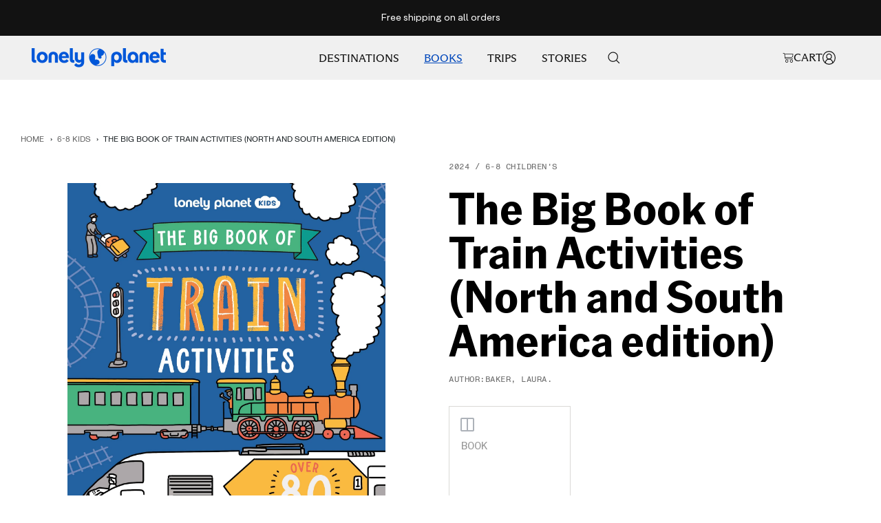

--- FILE ---
content_type: text/css
request_url: https://shop.lonelyplanet.com/cdn/shop/t/358/assets/custom.css?v=97396887837194154781769457204
body_size: 21961
content:
:root{--tag-custom-font: "ABC Monument Grotesk Mono Unlicensed Trial";--font-custom-text: "ABC Monument Grotesk";--font-custom-heading: "ABC Arizona Flare";--font-custom-big-title: "American Grotesk Compressed";--font-custom-sub-title: "ABC Monument Grotesk Mono";--font-custom-title: "American Grotesk Bold";--icon-custom-font: "SF Pro Display Medium";--icon-custom-font-bold: "SF Pro Display"}button.cbb-also-bought-add-to-cart-button{background:transparent!important}button.cbb-also-bought-add-to-cart-button span{color:#0057d9!important;font-size:11px;padding-bottom:2px!important;border-bottom:1px solid #0057d9}h3.cbb-also-bought-product-name{min-height:auto!important}span.cbb-also-bought-product-regular-price{font-size:16px!important}h3.cbb-also-bought-product-name a{font-size:16px!important;margin-top:30px!important}.featured_pdp_title,h3.cbb-also-bought-product-name{margin-top:10px!important;margin-bottom:5px!important}.cbb-also-bought-slider a.cbb-also-bought-next,.cbb-also-bought-slider a.cbb-also-bought-prev{z-index:1!important}li.cbb-also-bought-product{margin-right:30px!important}.header.header--bordered .User-new{fill:#000;width:18px;height:18px}.header.header--bordered.header--transparent .User-new{width:18px;height:18px;fill:#fff}.sign-in{display:flex;gap:10px;justify-content:center;align-items:center}.header__wrapper .sign-in span{font-weight:600;font-size:16px;line-height:1}.js-hidden{display:none!important}.link--Product .mega-menu__columns-wrapper{border-right:.5px solid #000;padding-right:40px;margin-left:0}.text-container .heading--large,.rte .heading--large{margin:48px 0 20px}.content-box-custom .heading{margin:0}.slideshow .content-box .sub-heading{font-size:16px;line-height:114.99999999999999%;letter-spacing:0;padding:0 0 11px;font-family:var(--tag-custom-font);text-transform:uppercase;font-weight:400;margin-top:24px}.slideshow .content-box .sub-heading.code-copy-text{padding:0}.slideshow .content-box .sub-heading.text-eyebrow-text>*{font-family:var(--font-custom-heading);font-size:24px}.slideshow__text-wrapper .sub-eyebrow *{font-style:normal;font-weight:400;font-size:16px;text-transform:uppercase;line-height:115%;font-family:var(--tag-custom-font)}.slideshow__text-wrapper .heading.sub-eyebrow{margin-bottom:10px}.button-group-arrow .button:has(.btn-cta-arrow){display:inline-flex;align-items:center;justify-content:center;column-gap:8px}.btn-cta-arrow{line-height:1;display:flex}.slideshow__text-wrapper .heading.description>*{font-style:normal;font-weight:400;font-size:20px;line-height:125%;margin-top:16px;font-family:var(--font-custom-text)}.content-box-custom h1.heading.big-heading{margin-bottom:24px;margin-top:48px!important}.slideshow__slide-list .slideshow__text-wrapper .heading--large{letter-spacing:0;line-height:normal}.countdown-timer-block{margin-bottom:24px}@media screen and (max-width: 740px){.slideshow .content-box .sub-heading,.slideshow .content-box .sub-heading p{font-size:14px;line-height:20px}.slideshow .content-box .sub-heading.text-eyebrow-text p{font-size:20px}}h2.heading--small{color:var(--subheading-color)}h2.heading--small:hover{color:var(--subheading-color-hover)}.product-item-meta{font-weight:600}.product-title{color:var(--product-title);font-family:var(--heading-font-family);font-weight:var(--heading-h3-font-weight);font-style:var(--heading-font-style);text-transform:var(--heading-text-transform);font-size:37px}.product-title:hover{color:var(--product-title-hover)}.product__media-list-wrapper .product__zoom-button{top:0;right:0}.block-swatch{width:33%}.block-swatch__radio:checked+.block-swatch__item{--text-color: 0, 87, 217;--border-color: 0, 0, 255;background:transparent;align-items:center;line-height:1}.block-swatch__item{display:flex;align-items:center;justify-content:space-between;padding:17px 18px;line-height:1;flex-direction:column;gap:5px;text-align:center;--border-color: 0, 0, 0}.block-swatch:hover .block-swatch__radio:checked+.block-swatch__item:after{--text-color: 0, 87, 217;z-index:-2}.block-swatch:hover .block-swatch__radio:checked+.block-swatch__item:after,.block-swatch:hover .block-swatch__radio+.block-swatch__item{--border-color: 0, 87, 217;background-color:#ebf4ff;box-shadow:0 0 rgb(var(--border-color)) inset,0 0 rgb(var(--border-color))}.Custom_model_popup .model_inseart_box:focus-visible,.model_data_box:focus-visible,.block-swatch__radio:focus-visible+label{outline-offset:6px}.block-swatch-select__item__radio:focus-visible+.block-swatch-select__item{outline-offset:4px;outline:2px solid #000}.product__zoom-button{--border-color: transparent;width:auto;gap:10px;color:var(--product-title)}.product__zoom-button span{font-size:calc(var(--base-font-size) - 2px)}.product__zoom-button svg{width:25px;height:auto}.product-form__buy-buttons .product-form__payment-container{grid-template-columns:1fr 1fr;padding-bottom:25px}.product-meta .product-form__payment-container.apple_pay .apple_pay_button{font-family:var(--icon-custom-font);text-transform:none;font-size:18px;padding-top:0}.product-meta .product-form__payment-container.apple_pay .apple_pay_button strong{font-family:var(--icon-custom-font-bold)}.product-meta .product-form__payment-container.apple_pay .apple_pay_button span{font-size:20px;margin-left:3px}.product-meta .product-form__payment-container.apple_pay{grid-template-columns:1fr 1fr 1fr;gap:9px}.product-form .product-form__description_box{border-bottom:1px solid rgb(var(--border-color));padding-bottom:35px;width:100%;overflow-x:auto;max-width:100%}.product-form__description{color:#4b4b4b}.product-form__description{height:100px;overflow:hidden}.product-form__description.is-open{height:inherit}.description_read_more{width:100%;position:relative;margin:10px 0 0;padding:0}.description_read_more:after{position:absolute;width:100%;content:"";top:-40px;left:0;right:0;height:0px;z-index:0;background:linear-gradient(0deg,#fff,#0000 0%)}.description_read_more .button1{transition:all .3s ease;text-decoration:none;background-color:transparent;cursor:pointer}.product__zoom-button .look_inside{position:relative;font-weight:600}.product__zoom-button .look_inside:after{content:"";position:absolute;bottom:2px;left:0;width:100%;height:1px;background:currentColor;transform:scaleX(0);transform-origin:var(--transform-origin-end);transition:transform .3s}.product__zoom-button:hover .look_inside:after{transform:scaleX(1);transform-origin:var(--transform-origin-start)}.product-content__featured-products-title{position:relative;letter-spacing:normal;text-transform:none;color:var(--text-color)}.product-content__featured-products-title:after{position:absolute;content:"";bottom:0;height:1px;width:100%;transform-origin:left;top:27px;left:0;box-shadow:0 -1px rgb(var(--border-color)) inset}.footer{--form-input-field-height: 37px}.newsletter__form .input-row{align-items:center}.newsletter__form .input-row .input__field{--button-border-radius: 0px;border:1px solid #4b4b4b}.block-swatch-list{align-items:center}.footer-upper-box{width:100%;height:50px}.custom-newesletter-button{-webkit-appearance:none;appearance:none;height:var(--form-input-field-height);line-height:var(--form-input-field-height);padding:0 18px;border-radius:var(--button-border-radius);border:1px solid rgba(var(--text-color),.15);box-shadow:none;background:var(--custom-heading-color);color:#fff;transition:border .2s ease-in-out,box-shadow .2s ease-in-out;font-weight:400;font-size:13px;margin-top:20px}.footer__item-list{align-items:flex-start}.custon-newsletter .footer__item-content .input .input__label,.custon-newsletter .footer__item-content .input .input__field{font-weight:400;font-size:calc(var(--caption-font-size) + 1px)}.custon-newsletter .footer__item-content .input .input__field{border:1px solid rgba(var(--text-color),1);max-width:234px}.custom-design .image-text{padding:10px 0;font-size:calc(var(--base-font-size) - 4px)}.custom-social .custom-social-text{font-weight:500;font-size:calc(var(--base-font-size) - 3px);text-transform:uppercase;padding:10px 0}.custon-social-icon{padding:0 0 30px}.custon-newsletter .footer__item-title{font-weight:500;font-size:13px;padding:15px 0 0}.custon-newsletter .input{margin:15px 0}.footer-doscount-text{font-weight:500;font-size:calc(var(--caption-font-size) + 1px);color:var(--custom-heading-color)}.newsletter-text{font-weight:400;font-size:var(--caption-sm-font-size);line-height:1.2}.footer .newsletter-text a{color:var(--product-title);text-decoration:none}.social-media{gap:12px}.social-media__link:hover .icon path,.social-media__link:hover svg path{color:red}.footer .social-media__item .social-media__link svg,.footer .custon-social-icon .social-media__item .social-media__link svg{height:100%;width:100%}.footer .social-media__item .social-media__link svg.icon--pinterest,.footer.custon-social-icon.social-media__item.social-media__linksvg.icon--pinterest{height:39px}sub.block_subtext{font-weight:400;font-size:calc(var(--base-font-size) - 6px);vertical-align:baseline}.product-meta__price-list-container span.price{font-weight:600}.special-text{color:#0057d9}.tabs-nav__item[aria-expanded=true]{color:var(--product-title)}.product-content__featured-products .product-item__info .product-item__link{color:rgb(var(--primary-button-background));--text-color: rgb(0, 87, 217);margin:15px auto 0;font-weight:600}.shopify-section--product-recommendations.product-item__info.product-item-meta__price-list-container,.product-content__featured-products.product-item__info.product-item-meta__price-list-container{font-weight:calc(var(--heading-font-weight) - 300)}.product-content__featured-products.product-item__info.product-item-meta__title{font-size:var(--base-font-size);margin-bottom:0}.product-content__featured-products.product-item__info.product-item-meta__price-list-container{font-size:calc(var(--base-font-size) - 2px)}.product-content__featured-products.product-item__info.product-item__cta-wrapper{font-size:calc(var(--base-font-size) - 5px)}.button--link.button:not(.button--text){padding-left:0;padding-right:0}.button--link{color:#0057d9;position:relative}.button--link:after{content:"";position:absolute;bottom:2px;left:0;width:100%;height:2px;background:currentColor;transform:scaleX(1);transform-origin:var(--transform-origin-end);transition:transform .3s}.button--link:hover:after{transform:scaleX(1);transform-origin:var(--transform-origin-start)}.product .heading--small{text-transform:capitalize}.drawer__content.drawer__content--center{margin-top:0}.custom_nav_heading_text{margin-bottom:10px}.mega-menu__inner.two_menu .mega-menu__columns-wrapper:not(.single_line_menu){margin-left:20px}@supports (scale: 0){.tabs-nav__position.is-initialized{color:var(--product-title)}}@media screen and (max-width: 740px){.product-form__buy-buttons .product-form__payment-container,.product-meta .product-form__payment-container.apple_pay{grid-template-columns:1fr}.footer__item-list .footer__item.footer__item--custom-design{grid-column-start:1;grid-column-end:3}.footer-doscount-text{font-size:calc(var(--caption-font-size) + 0px)}.custon-newsletter .footer__item-content .input .input__label{font-size:calc(var(--caption-font-size) + 2px);color:rgba(var(--text-color),1)}.newsletter-text{font-size:calc(var(--caption-sm-font-size) + 2px)}.custom-newesletter-button{font-size:var(--base-font-size);background-color:var(--custom-heading-color);color:#fff;margin-top:20px}.product-form .product-form__description_box table{white-space:nowrap}}.product-meta__reviews-badge .rating__caption{font-size:calc(var(--base-font-size) - 2px);font-weight:600;color:#4b4b4b;margin-top:5px}.product-veriant-text{padding:8px 0 10px;font-size:var(--base-font-size)}.price--large:not(.price--compare){font-size:calc(var(--base-font-size) + 6px)}@media screen and (max-width: 740px){.product-meta__reviews-badge .rating__caption{font-size:calc(var(--base-font-size) - 4px)}.product-veriant-text{padding:5px 0;font-size:calc(var(--base-font-size) + 2px)}.price--large:not(.price--compare){font-size:calc(var(--base-font-size) + 8px)}.social-media__link{height:30px;width:30px}}.template--collection .shopify-section--header{position:relative}.product-facet__filter-list .text--strong{font-weight:700}.link-bar__wrapper .link-bar__link{font-size:calc(var(--base-font-size) - 4px);line-height:1.3}.link-bar__wrapper .link-bar__link:hover{color:var(--custom-heading-color)}.link-bar__wrapper .link-bar__title{font-size:calc(var(--base-font-size) - 4px);font-weight:500;text-transform:capitalize;padding-right:30px;letter-spacing:normal}.link-bar__wrapper .link-bar__title.text--subdued{color:rgba(var(--text-color),1)}.Custom__modal-variant .modal__content{background:transparent;max-width:1070px;overscroll-behavior-x:auto;overscroll-behavior-y:none;max-height:100vh;margin:0 auto;width:100%}.model_wrapper{width:100%;display:flex;flex-wrap:wrap;gap:37px;justify-content:space-between}.model_data_box,.model_inseart_box{width:calc(50% - 20px)}.model_inseart_box{background:rgb(var(--background));padding:35px;border-radius:20px;max-height:80vh;overflow:auto;scroll-behavior:smooth;text-align:left;height:fit-content;margin:0 0 0 auto}.Custom__modal-variant .model_inseart_box{max-width:570px}.model_inseart_box.model_book_show{max-width:50rem}.model_ebook_main{max-width:570px;margin:0 auto}.model_data_box{background:rgb(var(--background));padding:30px 40px 40px;border-radius:20px;max-width:450px;max-height:80vh;height:fit-content}.model_close_button{align-items:center;justify-content:flex-end;display:flex;width:100%;gap:15px;margin-bottom:25px}.model_close_button .close_button{display:flex;align-items:center;gap:20px}.model_close_button span{font-size:var(--base-large-font-size);color:rgb(var(--secondary-button-text-color));text-transform:capitalize;font-weight:var(--heading-h2-font-weight)}.model_close_button button svg{height:27px;width:auto;color:rgb(var(--secondary-button-text-color))}.seprate_line{height:1px;width:100%;background-color:#b0b0b0}.accordion_checkbox{display:flex;gap:9px;align-items:baseline;color:var(--text-disable-color)}.box_heading{padding:15px 0;text-align:left}.box_subhading{padding:15px 0;font-size:var(--base-font-size);font-weight:var(--heading-h5-font-weight);line-height:1}.model_accordion_main summary::-webkit-details-marker{display:none}.model_accordion_main summary::marker{content:""}.accordion_title{display:flex;justify-content:space-between;align-items:flex-start}.accodrdion_icon{width:30px;padding:10px}.accodrdion_icon svg{height:11px;width:11px}.accordion_list details{padding:20px 10px 10px;border-bottom:1px solid #b0b0b0}.accordion_list details[open]{background-color:#f8f8f8}.accordion_list details.accordion-item[open]{background-color:#f0f6ff}.accordion_list details .accodrdion_icon .icon{transform:rotate(270deg);transition:all .5s ease;color:var(--text-color-hover)}.accordion_list details[open] .accodrdion_icon .icon{transform:rotate(90deg)}.predictive-search .predictive-search__input::placeholder{color:var(--text-color)}.logo_center_search_right .predictive-search__input{min-width:150px;width:80px}.accordion_list summary{cursor:pointer}.accordion_checkbox label{font-size:var(--base-font-size);font-weight:var(--heading-h5-font-weight);line-height:1.2;cursor:pointer}.book_chapter_formate{font-size:calc(var(--base-font-size) - 4px);font-weight:var(--heading-h6-font-weight);line-height:16px;text-align:left}.accordion_details_box{display:block;margin:30px 0 50px;font-size:var(--base-sm-font-size);font-weight:var(--heading-h6-font-weight);line-height:22px}.model_accordion_box .accordion_list:last-child details{border-bottom:none}.daynemic_book_data{display:flex;justify-content:space-between;align-items:center;padding:6px 0}.data_box_note{text-align:center;padding:10px 0;background:#f0f6ff;margin:20px 0 10px}.book_chapter_text{font-weight:600;line-height:1.2}.note_text{line-height:1.2;font-size:var(--caption-font-size);font-weight:var(--caption-font-weight)}.data_box_prise{display:flex;justify-content:space-between;align-items:center;margin:10px 0}.prise_total{font-size:var(--base-font-size);font-weight:var(--heading-h5-font-weight)}.prise_amount{font-size:var(--base-sm-font-size);font-weight:var(--text-font-weight);line-height:1.6}.data_box_buttons{display:flex;flex-wrap:wrap;gap:8px;margin-top:15px}.data_box_buttons button{min-height:46px;line-height:normal;display:flex;align-items:center;justify-content:center}.model_data_box,.model_inseart_box{scrollbar-width:5px;scrollbar-color:#0057d9 rgba(255,255,255,0)}.model_data_box::-webkit-scrollbar,.model_inseart_box::-webkit-scrollbar{width:5px;height:5px}.model_data_box::-webkit-scrollbar-track,.model_inseart_box::-webkit-scrollbar-track{background:transparent}.model_data_box::-webkit-scrollbar-thumb,.model_inseart_box::-webkit-scrollbar-thumb{background-color:#0057d9;border-radius:10px;border:2px solid transparent}.accordion_checkbox input:checked~.book_chapter_formate,.accordion_checkbox input:checked~.book_chapter_text{color:var(--text-color-hover)}.button--disable{color:#fff;background-color:#00000080}.book_data_item{display:flex;align-items:flex-start;gap:10px}.book_item_image{width:45%;max-width:9rem;text-align:center;margin:0 auto;min-width:6rem}.book_item_title .title{font-weight:var(--heading-h2-font-weight)}.book_item_prise{font-size:var(--base-large-font-size);font-weight:var(--caption-font-weight);color:#4b4b4b}.book_data_box{border-bottom:1px solid #b0b0b0;padding-bottom:12px;margin-bottom:14px}.book_data_text{font-size:var(--caption-font-size);font-weight:var(--caption-font-weight)}.book_data_type_list{display:flex;align-items:center;flex-wrap:wrap}.book_data_type_list .media_block-swatch{width:33%}.book_data_type_list .block-swatch .block_text{font-weight:500}.book_data_type_list .block-swatch__item{padding:10px;min-width:3rem}.book_data_type_list .block-swatch:last-child{width:33%}.image-with-text__text-wrapper p{line-height:150%;color:#4b4b4b}.image-with-text-block__text-container p{line-height:150%}.product_show_inside{position:absolute;top:10px;right:10px}.show_inside_button{display:flex;align-items:center;justify-content:center;border:2px solid;border-radius:30px;gap:10px;border-color:var(--product-title);color:var(--product-title);padding-left:20px!important;padding-right:20px!important;background-color:#fff}.show_inside_button svg{color:var(--product-title);height:19px;width:25px}.block-swatch-select{width:100%;border-top:1px solid rgb(var(--border-color))}.block-swatch-select .block-swatch__item{flex-direction:row;--button-border-radius: 20px;gap:15px;cursor:pointer}.block-swatch-select .block-swatch__item:hover{border:1px solid rgb(0,87,217);box-shadow:0 0 0 1px #0057d9 inset,0 0 #0057d9}.block-swatch-select__item.block-swatch__item:after{content:none}.block-swatch-chapters-button.button:hover{color:var(--product-title)}.block-swatch-select .link--animated:after{bottom:10px}.product-content__featured-products-title{font-size:var(--base-font-size);font-weight:var(--heading-h5-font-weight)}.block-swatch-text-data .block_price_text{margin-top:6px;cursor:pointer}.block-swatch-select .block-swatch__item .block-swatch-text-data{cursor:pointer}.block_prise_subtext{font-weight:400;font-size:calc(var(--base-font-size) - 5px);vertical-align:baseline}.block-swatch-chapters-button.button{padding:0;font-size:calc(var(--caption-sm-font-size) - 1px)}.Custom_model_popup .modal__content{background:transparent;max-width:1070px;overscroll-behavior-x:auto;overscroll-behavior-y:none;max-height:calc(100vh - 60px);margin:0 auto;width:100%}.model_book_data .image,.model_book_data .book_item_image,.book_image .image,.book_image,.model_boook_main{height:100%}.model_book_data .image img,.book_image .image img{height:auto;max-width:100%;border-style:none;vertical-align:top;height:100%;width:100%;object-fit:cover;object-position:center}.link-bar__link-item--selected{color:var(--product-title);font-weight:600}.link-bar__title:before{content:"";position:absolute;background:#000;height:23px;width:1px;right:0;margin:auto 0;top:0;bottom:0}.drawer--quick-buy .drawer__header .drawer__title{font-size:var(--base-font-size)}.drawer--quick-buy .drawer__close-button svg{color:var(--custom-heading-color)}.drawer--quick-buy.drawer__content.quick-buy-product.product-item-meta__title{font-size:var(--caption-font-size);color:var(--heading-color);--root-heading-color: #000;--heading-color: #121212}.breadcrumb__link{font-size:calc(var(--caption-sm-font-size) + 1px)}.footer .footer__item--links .footer__item-title{font-size:var(--caption-font-size);font-weight:700;margin-bottom:5px;letter-spacing:normal}.footer .footer__item--links .linklist__item .link--faded{font-size:var(--caption-font-size);font-weight:400;line-height:1.1}.footer .footer__item--links li.linklist__item{padding:0;line-height:normal}.accordion_checkbox label{margin-left:9px}.accordion_checkbox input[type=checkbox]{width:0px;height:0px;margin-right:5px;vertical-align:bottom;position:relative;overflow:hidden;visibility:hidden}.accordion_checkbox input[type=checkbox]:checked+label:before{border:1px solid #0057d9;content:"\2714";background:#0057d9;color:#fff;position:absolute;top:1px;left:-23px;right:0;bottom:0;display:flex;align-items:center;justify-content:center;font-size:10px;font-weight:400;z-index:2;height:13px;width:13px;border-radius:4px}.accordion_checkbox label{position:relative}.accordion_checkbox label:after{content:"";border:1px solid #b0b0b0;display:block;opacity:1;height:13px;width:13px;border-radius:4px;position:absolute;top:11px;left:-23px;margin-top:-10px;cursor:pointer}.show_inside_button .link--animated:after{bottom:10px}.content-box-custom{max-width:39.4rem}.search_top_header{width:100px}.predictive-search__content-wrapper{border-top:1px solid #000}.search_drawer_close{width:100%;padding-bottom:30px}.predictive-search__input::placeholder{font-size:12px}.predictive-search__menu-title{font-size:var(--caption-font-size);font-weight:var(--heading-h3-font-weight)}.predictive-search__menu-list .linklist__item{padding:0}.third-link-heading .link--animated:after,.custom_nav_heading_text .link--animated:after{transform:scaleX(0)}.mini-cart .drawer__close-button svg{color:var(--custom-heading-color)}.drawer__header{height:auto;max-height:fit-content;padding-bottom:10px}.predictive-search__menu-list{padding-top:47px}.footer__item--custom-design .input__field:focus-within~.input__label{transform:scale(.733) translateY(calc(-15px - .5em)) translate(3.665px)}.look_inside_text{font-size:calc(var(--base-font-size) - 2px)}.text-with-icons .heading--small{font-size:calc(var(--heading-small-font-size) + 2px)}.header__cart-count{background-color:#fff;color:rgb(var(--text-color))!important}.box_heading{font-size:var(--heading-h5-font-size);font-weight:600;color:var(--text-color);line-height:1.3}.book_prise_data{font-size:calc(var(--base-font-size) - 4px)}.image-with-text__navigation-item .heading{color:var(--custom-heading-color)}.combo-box__option-item:hover,.combo-box__option-item:focus{background-color:#ebf4ff}.combo-box{border:1px solid #0057d9;padding:0}.combo-box__option-list button{border-bottom:1px solid #0057d9}[dir=ltr] .combo-box.combo-box--top[open]+.select{border-bottom:1px solid #0057d9;border-left:1px solid #0057d9;border-right:1px solid #0057d9;border-top:none}[dir=ltr] .combo-box[open]+.select{border-top:1px solid #0057d9;border-left:1px solid #0057d9;border-right:1px solid #0057d9;border-bottom:none}.cart_ebook_item_wrapper{display:flex;align-items:center;justify-content:space-between}.cart_ebook_list{margin-top:20px}.cart_ebook_item{margin-bottom:15px}.product-item-meta__property{font-size:var(--caption-font-size)}.book_name_text{text-align:left;max-width:18rem}.model_boook_main iframe{border:0;width:100%;min-height:75vh}.Custom_model_popup .model_inseart_box{padding:10px}.file_loading_main{display:none}.look-inside-loading .Custom_model_popup .model_inseart_box{position:relative}.look-inside-loading .model_boook_main{visibility:hidden}.look-inside-loading .file_loading_main{position:absolute;top:0;left:0;right:0;bottom:0;height:100%;width:100%;display:flex;align-items:center;justify-content:center;pointer-events:none}.loading_image{max-width:100px;max-height:100px}.select[aria-expanded=true] svg{color:#0057d9}.announcement-bar__message p{font-size:var(--base-sm-font-size);line-height:1.3}.third-link-container .nav_btn a{font-size:var(--base-font-size);line-height:1.2}.custom_nav_heading_text{font-size:calc(var(--base-font-size) - 4px)}[dir=ltr] .tabs-nav[arrows] .tabs-nav__scroller.is-scrollable:before,.tabs-nav__scroller{--transform-origin-start: green;--section-background: yellow;--background: red}.icon--header-cart{height:18px;width:auto}.slideshow__text-wrapper .button-wrapper{margin-top:19px}.slideshow__text-wrapper .button-wrapper .button.button--primary{font-family:var(--font-custom-sub-title);font-weight:400;font-size:14px;line-height:14px;letter-spacing:.6px;text-transform:uppercase;padding:14px 20px 12px}.slideshow__text-wrapper .button-wrapper .button.button--primary:hover{background-color:#000;color:#fff}.slideshow__text-wrapper .sub-heading{padding:15px 0}.heading.h3{font-weight:var(--heading-h3-font-weight)}.image-with-text-block__content .button-wrapper{margin-top:45px}.product--featured .product-meta__title{margin-top:20px}.product--featured{margin-bottom:40px}.mobile_nav_custom{list-style-type:none;margin-left:var(--container-gutter);margin-right:var(--container-gutter);margin-bottom:24px!important;padding:0 0 0 8px}.mobile_nav_text{font-weight:500}.mobile_nav_first_line_text{font-size:calc(var(--base-font-size) + 2px);font-weight:400}.block-swatch-select .block_text{cursor:pointer}.list-collections__item-image-wrapper .placeholder-background{background-color:#0009}.mobile-nav__image-text{font-size:calc(var(--base-font-size) - 4px);line-height:1.5}.mobile-nav__image_wrapper{position:relative;padding-top:100%}.mobile-nav__image-push .mobile-nav__image{position:absolute;top:0;left:0;right:0;bottom:0;height:100%;width:100%;object-fit:contain}.drawer__header .predictive-search__input::placeholder{font-weight:400;font-size:12px}.image-overlay__text-container .content-block{font-size:var(--caption-font-size);line-height:1.5}.available_default_text{font-size:12px;font-weight:400}.available_and_text,.available_type_text{font-size:12px;font-weight:700;color:var(--custom-heading-color)}.product-list__inner:not(.product-list__inner--scroller){margin-left:0;margin-right:0}.mobile-toolbar{font-size:16px}.breadcrumb__list{color:var(--subheading-color);font-weight:500}.template--product .header--bordered:not(.header--transparent){box-shadow:none}.template--product.header--bordered:not(.header--transparent).header__wrapper{border-bottom:1px solid #000}.product-tabs__tab-item-content p{color:var(--subheading-color)}.product-tabs__tab_custom_heading{font-size:calc(var(--heading-h5-font-size) - 0px);color:rgba(var(--text-color),1);line-height:1.4;font-weight:600;margin-bottom:15px}.product-tabs__tab_custom_text{color:var(--subheading-color)}.product-tabs__tab_custom_text ul{margin:0;padding:0 0 0 25px}.product-tabs__tab_custom_text li{list-style:none;position:relative}.product-tabs__tab_custom_text li:before{content:"\2022";color:var(--custom-heading-color);display:inline-block;width:15px;margin-left:-25px;font-size:30px;position:absolute;top:2px}.product-content__featured-products-list .product-item__link.link{text-underline-offset:5px}.shopify-section--product-content .product-content{margin-bottom:50px}product-recommendations .heading{font-weight:600;letter-spacing:normal}.predictive-search__form .predictive-search__input::placeholder{font-size:var(--base-font-size)}.main-title-nav .nav-heading.link--animated:after{transition:none;bottom:0}.button--secondary:hover,.button--primary:hover{background-color:#267dff;--button-background: rgb(38, 125, 255)}.block-swatch__mobile .custom-select-wrapper svg{height:8px;width:14px}.block-swatch-list .block-swatch-select{padding-top:10px;margin-top:10px}#AddToCart,.shopify-payment-button__button{text-transform:uppercase}@media screen and (min-width: 1150px){.shopify-section--newsletter .content-box{max-width:500px;width:500px}.newsletter__form .input-row{grid-template-columns:1fr auto}}@media screen and (min-width: 741px){.content-box-custom{width:100%}.model_data_box{overflow:auto}.product-form__payment-container{margin-top:0;position:relative;padding-bottom:0}.product-item .product-form__payment-container{padding-bottom:10px}.product-form__payment-container .shopify-payment-button__more-options{position:absolute;bottom:0;width:50%}.drawer__header{height:auto;max-height:fit-content;padding-top:15px;width:100%;padding-bottom:10px}}@media screen and (min-width: 1541px){.block-swatch,.block-swatch-select{width:33%;border-top:0px solid rgb(var(--border-color))}.block-swatch-list .block-swatch-select{padding-top:0;margin-top:0}.block-swatch-select .block-swatch__item{flex-direction:row;--button-border-radius: 30px;gap:15px;cursor:pointer}.product-form__variants .product-form__option-selector{padding-bottom:10px}.product-form__option-selector{border-bottom:0px solid rgba(0,0,0,.2)}}@media screen and (max-width: 1540px){.block-swatch-select{border-top:none;padding-top:0;margin-top:0}.block-swatch-select .block_price_text{display:none}.block-swatch-select .block-swatch__item{gap:5px;flex-wrap:wrap;--button-border-radius: 30px;justify-content:center;min-height:61px}.block-swatch-select .block-swatch-chapters-button{line-height:normal}.block-swatch-select .link--animated:after{bottom:-2px}.product-form__option-selector{border-bottom:0 solid rgba(0,0,0,.2);padding-bottom:10px}.block-swatch-list .block-swatch-select{padding-top:0;margin-top:0}}@media screen and (max-width: 1199px){.Custom_model_popup .modal__content,.Custom__modal-variant .modal__content{margin:10px}.Custom_model_popup .model_wrapper,.Custom__modal-variant .model_wrapper{padding:10px}}@media screen and (max-width: 999px){.block-swatch-select .block-swatch__item{justify-content:space-between}.block-swatch__mobile .combo-box{max-height:350px;position:absolute;margin:0 auto;border-radius:45px;height:100%;min-height:fit-content;width:100%;height:fit-content;max-width:100%;transition:none}.block-swatch__mobile .combo-box__option-list button:nth-of-type(4):hover{border-bottom-left-radius:24px;border-bottom-right-radius:24px}.block-swatch__mobile .select__selected-value{font-weight:600}.block-swatch__mobile .combo-box[open]{visibility:visible;--button-border-radius: 45px;border-radius:0 0 25px 25px;overflow:visible}.block-swatch__mobile .select-wrapper{--button-border-radius: 24px}[dir=ltr] .combo-box[open]+.select{--button-border-radius: 25px}.block-swatch__mobile .combo-box__overlay,.block-swatch__mobile .combo-box__header{display:none}.block-swatch__mobile.membership_content_show .combo-box__option-list{overflow:visible}.block-swatch__mobile .combo-box__option-list{overflow-x:hidden;overflow-y:auto;padding-left:0;padding-right:0;padding-bottom:0;border-radius:45px;--button-border-radius: 45px}.block-swatch__mobile .combo-box__option-item{position:relative;width:100%;padding-top:0;padding-bottom:0;padding-left:25px;min-height:49px;justify-content:space-between;display:flex;align-items:center}.block-swatch__mobile .combo-box__option-item.membership_box{flex-direction:row;align-items:center;border-bottom:0px}.swatch_inner_content{display:flex;flex-direction:column;align-items:flex-start;justify-content:center;gap:4px;font-size:14px}.pdp_variant_new .block_price_text,.pdp_variant_new .price_box_inner,.value_label{line-height:1}.block-swatch__mobile .select{-webkit-appearance:none;appearance:none;display:flex;align-items:center;justify-content:space-between;padding:20px 20px 20px 25px;height:var(--form-input-field-height);width:100%;border:1px solid rgb(var(--border-color));border-radius:var(--button-border-radius);font-size:14px;background:transparent;cursor:pointer;--form-input-field-height: 49px;--border-color: 0, 0, 0}.block-swatch__mobile .combo-box__option-list{font-weight:600}.block-swatch__mobile .select__selected-value{top:0}.block-swatch__mobile .combo-box[open] .combo-box__option-list{border-radius:0}.block-swatch__mobile{font-size:var(--base-font-size);margin-bottom:13px}.product-tabs__content .collapsible-toggle[aria-expanded=true]{position:sticky;top:90px;background:#fff}.product-tabs__content .collapsible-toggle{color:#4b4b4b}}@media screen and (max-width: 740px){.product-tabs__content .collapsible-toggle[aria-expanded=true]{top:65px}.block-swatch__mobile .select-wrapper{--button-border-radius: 45px}[dir=ltr] .block-swatch__mobile .combo-box[open]+.select{border-bottom-left-radius:0;border-bottom-right-radius:0;transition:border-radius .2s ease-in-out;min-height:49px}.block-swatch__mobile .combo-box__option-item[aria-selected=true]:after{content:none}.model_wrapper{gap:10px;justify-content:center}.Custom_model_popup .model_wrapper,.Custom__modal-variant .model_wrapper{padding:20px}.model_inseart_box{width:100%;max-height:calc(100vh - 80px);padding:0 20px;overflow:auto;margin:0 -20px;width:calc(100% + 40px);max-width:100%}.model_ebook_main{max-width:100%}.Custom_model_popup .modal,.Custom__modal-variant .modal{top:0}.model_close_button button svg,.model_close_button span{--secondary-button-text-color: #000}.Custom_model_popup .modal__content,.Custom__modal-variant .modal__content{background-color:#fff;margin:0;max-height:100vh}.model_close_button button svg{height:12px}.model_accordion_box{padding-bottom:15px}.model_accordion_box .accordion_list:last-child details{border-bottom:1px solid #b0b0b0}.model_data_box{width:100%;padding:0;max-width:100%}.model_data_box_mobile .book_item_image{width:auto;max-width:10rem}.model_data_box_mobile .book_item_details{width:100%}.data_box_note{margin-left:-20px;margin-right:-20px}.model_data_box_mobile .data_box_buttons{padding-bottom:90px}.model_close_button{width:100%;margin-bottom:0}.Custom_model_popup .model_data_box_mobile{border-top:1px solid #b0b0b0;padding-top:30px}.footer .footer__item--links .footer__item-title{font-size:calc(var(--caption-font-size) + 2px)}.custon-newsletter .footer__item-title{font-size:calc(var(--caption-font-size) + 2px);font-weight:var(--heading-h2-font-weight);margin-bottom:0;padding:40px 0 0}.footer .footer__item--links .linklist__item .link--faded{font-size:calc(var(--caption-font-size) + 2px)}.footer .footer__item--social-media .socila-media .footer__item-title{font-size:var(--base-font-size);font-weight:var(--heading-h2-font-weight)}.product-meta__price-list-container{margin-top:0}.product-form__description p,.product-content__featured-products.product-item__info.product-item-meta__title{font-size:calc(var(--base-font-size) + 2px)}.product-content__featured-products.product-item__info.product-item-meta__price-list-container{font-size:calc(var(--base-font-size) - 0px)}.product-tabs__content .heading--small{font-size:calc(var(--heading-small-font-size) + 0px)}.product-tabs__tab-item-content p{font-size:calc(var(--base-font-size) + 2px)}.image-with-text__content .h3{font-size:var(--heading-h2-font-size)}.model_boook_main .image{max-height:50vh;overflow:auto}.search_drawer_close{padding-bottom:20px}.custom-design .image-text{padding:10px 0 0}.footer__item-list{align-items:flex-start}.footer__item--social-media .footer__item-content{margin-top:-2px}.collapsible-toggle{padding:8px 0}.box_heading{font-size:calc(var(--heading-h5-font-size) - 6px);padding:0 0 10px}.box_subhading,.book_chapter_text,.accordion_checkbox label{font-size:calc(var(--base-font-size) - 2px)}.book_chapter_formate{font-size:calc(var(--base-font-size) - 6px)}.prise_total{font-size:calc(var(--base-font-size) - 2px)}.prise_amount{font-size:calc(var(--base-font-size) - 4px)}.announcement-bar__message p{font-size:calc(var(--base-sm-font-size) - 2px)}.content-box-custom{margin-left:0;margin-right:0}.announcement-bar__message{padding-top:12px;padding-bottom:12px}.slideshow__slide-list .slideshow__text-wrapper .heading--large{line-height:1.1}.slideshow__text-wrapper .button-wrapper{margin-top:70px}.product-item__image-wrapper{margin-bottom:16px}.section__footer{margin-top:50px}.image-with-text-block__content{padding:70px 27px 48px}.image-with-text__image-wrapper{margin-bottom:45px}.image-with-text__navigation .heading--small{font-size:calc(var(--heading-small-font-size) - 2px);font-weight:700}.product-meta__vendor{font-size:12px}.product--featured .product-meta__title{margin-top:13px;margin-bottom:35px}.product-title{font-size:24px;line-height:1.4}.product-meta{padding-bottom:0}.product-form__description{margin-top:22px;margin-bottom:0}.product-form__option-selector{padding-bottom:0}.product-form__payment-container{gap:13px}.text-with-icons__icon-wrapper svg{height:auto;width:28px}.image-with-text-block--cover .image-with-text-block__content{padding:42px 24px 24px}.image-with-text-block__content p{margin-top:30px}.image-with-text-block__content .input__label{font-size:calc(var(--caption-font-size) + 1px);font-weight:400;line-height:1.2}.popover{font-size:16px}.drawer__content .product-facet__filter-item .collapsible-toggle{font-size:14px}.product-tabs__tab_custom_heading{font-size:calc(var(--heading-h5-font-size) + 4px);display:block}.accordion_checkbox input[type=checkbox]:checked:after{font-size:9px}.model_close_button .close_button{gap:12px}.footer .social-media__item .social-media__link svg.icon--pinterest,.footer.custon-social-icon.social-media__item.social-media__linksvg.icon--pinterest{height:40px}}@media screen and (max-width: 590px){.block-swatch-select .block-swatch__item{justify-content:center}}@media screen and (max-width: 500px){.block-swatch,.block-swatch-select{width:100%}.block-swatch-select .block-swatch__item{justify-content:space-between}}@media screen and (max-width: 330px){.block-swatch-select .block-swatch__item{justify-content:center}}.mini-cart .line-item__remove-button,.cart_remove_btn .line-item__remove-button{margin-left:0;font-size:var(--caption-sm-font-size)}.template--product.product-content__featured-products.product-content__featured-products-list.product_available_box{display:none}.product-tabs__content li{color:#4b4b4b;word-break:break-all}#shopify-section-template--16633753665787__16629939399d612445.gallery__prev-next-buttons.prev-next-buttons{display:none}.snize-results-page .page-content{max-width:100%}.shopify-payment-button__button,button.button.button--primary.button--full,.snize-ac-results.snize-new-design .snize-view-all-link span{text-transform:none}.shopify-payment-button__button{font-size:14px!important}.jdgm-prev-badge__text{font-weight:400}ul.snize-ac-results-list.snize-view-all-container{padding-left:35px;padding-right:35px;font-size:calc(var(--base-font-size) - 0px);letter-spacing:0;background-image:linear-gradient(178deg,rgb(var(--button-background)),rgb(var(--button-background)) 10%,#00000012 10% 100%),linear-gradient(rgb(var(--button-background)),rgb(var(--button-background)));background-size:100% 200%,100% 100%;background-position:100% -100%,100% 100%;background-repeat:no-repeat;transition:background-position .3s cubic-bezier(.215,.61,.355,1);transform:translateZ(0);--button-background: var(--primary-button-background);--button-text-color: var(--primary-button-text-color);position:relative;display:inline-block;-webkit-appearance:none;appearance:none;line-height:var(--button-height);text-align:center;text-decoration:none;border-radius:var(--button-border-radius)}ul.snize-ac-results-list.snize-view-all-container:hover{background-color:#267dff;--button-background: rgb(38, 125, 255)}body .snize-ac-results.snize-new-design .snize-view-all-link{background-color:transparent}.button:not(.button--text),.shopify-challenge__button,#shopify-product-reviews .spr-summary-actions-newreview,#shopify-product-reviews .spr-button,.button--primary{text-transform:none}.block_prise_subtext{color:#000;font-weight:600}.block-swatch-select .block-swatch__item div{text-transform:capitalize}.block-swatch-select .block-swatch__item .block-swatch-text-data{order:1}.block-swatch-select .block-swatch__item{flex-direction:column;gap:inherit}.block-swatch-select .block-swatch__item:hover{border:1px solid rgb(var(--border-color));box-shadow:unset}@media screen and (max-width: 1540px){.block-swatch-select .block_price_text{display:block}}@media screen and (max-width: 1024px){.book_data_type_list .media_block-swatch,.book_data_type_list .block-swatch{width:50%}.book_data_type_list .block-swatch:last-child{width:50%}}@media screen and (max-width: 740px){.book_data_type_list .media_block-swatch,.book_data_type_list .block-swatch{width:100%}.book_data_type_list .block-swatch__item{align-items:center;flex-direction:inherit;justify-content:center}.book_data_type_list .block-swatch:last-child{width:100%}}.snize-ac-results:not(.snize-ac-results-mobile){width:500px!important;left:inherit!important;right:0!important;box-shadow:none!important;margin-top:20px!important;padding:0!important;max-width:89vw!important}.snize-ac-results:not(.snize-ac-results-mobile) .snize-ac-results-content{padding:0 var(--container-gutter)!important;box-shadow:none!important;top:30px}.snize-ac-results:not(.snize-ac-results-mobile) .snize-ac-results-columns{flex-direction:column-reverse!important}.snize-instant-widget-is-open .snize-ac-results.snize-ac-results-mobile .snize-ac-results-content{display:flex;flex-direction:column}#snize-ac-items-container-4{order:1}#snize-ac-items-container-1{order:2}#snize-ac-items-container-2{order:3}.snize-ac-results:not(.snize-ac-results-mobile) .snize-ac-results-column{width:100%!important;flex:1;padding:15px 0}.custom-menu-design .mega-menu__images-wrapper[data-item-title=antarctica]{justify-content:left;padding-left:30px}.snize-results-page #snize-search-results-grid-mode .snize-thumbnail-wrapper{position:relative;margin-bottom:40px}.snize-results-page#snize-search-results-grid-modeli.snize-productspan.snize-title{text-align:center;font-size:16px;font-weight:600;color:#000}.snize-results-page #snize-search-results-grid-mode .snize-price-list,#snize-search-results-list-mode .snize-price-list{color:#000;font-weight:var(--caption-font-weight);text-align:center;font-size:16px}.product-comparison .gallery__item__main_content{flex-shrink:0;width:max-content}.product-comparison .gallery__list{display:flex;flex-wrap:nowrap;gap:22px}.product-comparison .gallery__item__main_content{width:33%;max-width:415px}.product-comparison .gallery__item{width:100%;border:3px solid;border-radius:33px;display:block;height:100%}.product-comparison figcaption.gallery__caption.rte{margin:0;font-size:14px;font-weight:700;line-height:26px;letter-spacing:normal;text-align:left;color:#4b4b4b;display:flex;align-items:center;gap:12px}.product-comparison .gallery_item_review_count{display:flex;gap:5px;margin:0;padding:0}.product-comparison .gallery_item_review_count.unfill_review_count{margin-left:-6px}.product-comparison ul.gallery_item_review_count li{height:12px;list-style:none;width:12px;border:1px solid #0057d9;border-radius:10px;background-color:#0057d9}.product-comparison .gallery_item_review_count.unfill_review_count li{background-color:transparent}.product-comparison .gallery_item_review{display:flex;align-items:center;gap:11px;padding:6px 0;color:#4b4b4b}.product-comparison .gallery_item_review_text{margin:0;font-size:14px;font-weight:700;line-height:26px;letter-spacing:normal;text-align:left}.product-comparison .gallery_item_date_content{margin:0;font-size:14px;font-weight:700;line-height:26px;letter-spacing:normal;text-align:left;display:flex;align-items:center;gap:12px;color:#000}.product-comparison figure.gallery__figure{padding:27px 32px 37px}.product-comparison .gallery__detail__image{display:flex;flex-direction:row;align-items:center;column-gap:10px}.product-comparison .gallery__detail{padding:18px;background:#ff8d8d;color:#fff;border-radius:0 10px 10px 0;max-width:35%;min-height:196px;height:100%;display:flex;align-items:center}.product-comparison .gallery__detail_mobile_view{padding:1px;background:#ff8d8d;color:#fff;border-radius:10px 10px 0 0;max-width:90%;margin:0 auto;text-align:center;display:none}.product-comparison .gallery__image{height:100%;width:100%}.product-comparison .gallery__detail p{font-size:14px;line-height:22px}.product-comparison .gallery__item__heading h1{padding-bottom:15px}.product-comparison .gallery__item__heading__mobile__view{font-size:23px;font-weight:600;line-height:29px;letter-spacing:normal;text-align:left;color:#0057d9;display:none}.product-comparison .gallery_item_button a{font-size:13px;font-weight:700;line-height:16px;letter-spacing:normal;text-align:left;color:#0057d9;text-decoration:revert;text-underline-offset:8px}[dir=ltr] .product-comparison .gallery__item:not(:first-child){margin-left:0}.product-comparison .gallery__list-wrapper.is-scrollable .gallery__list:after{content:none}.product-comparison .gallery_item_button{padding-top:10px}@media only screen and (max-width: 1280px){.product-comparison .gallery__detail{max-width:40%}.product-comparison .gallery__list-wrapper.is-scrollable .gallery__list:after{content:none}.container,.product-comparison{--container-gutter: 30px;padding-left:var(--container-gutter);padding-right:var(--container-gutter)}}@media only screen and (max-width: 1180px){.container,.product-comparison{--container-gutter: 26px;padding-left:var(--container-gutter);padding-right:var(--container-gutter)}}@media only screen and (max-width: 1080px){.product-comparison figure.gallery__figure{padding:23px 15px 33px}}@media only screen and (max-width: 999px){.product-comparison .gallery__item__main_content{width:50%;max-width:unset}.product-comparison .gallery__list{gap:22px}.product-comparison .gallery__detail{max-width:30%}}@media only screen and (max-width: 900px){.product-comparison .gallery__detail{max-width:34%}}@media only screen and (max-width: 800px){.product-comparison .gallery__detail{max-width:39%}}@media only screen and (max-width: 767px){.product-comparison .gallery__list{align-items:end;height:100%;flex-wrap:wrap}.product-comparison .gallery__item__main_content{width:100%}.product-comparison .gallery__detail{display:none}.product-comparison .gallery__detail__image__content{max-width:100%}.product-comparison .gallery__detail__image{width:50%}.product-comparison .gallery__caption{margin-top:0}.product-comparison .gallery__item__heading__mobile__view{display:block}.product-comparison .gallery__item__heading__mobile__view h2{font-size:23px;padding-bottom:10px}.product-comparison .gallery__caption__review__count{width:100%}.product-comparison .gallery__detail_mobile_view{display:block}.template--page-gift-guide-2023 .container,.template--page-gift-guide .container{padding-left:25px;padding-right:25px}.container,.product-comparison{--container-gutter: 10px;padding-left:var(--container-gutter);padding-right:var(--container-gutter)}}@media only screen and (max-width: 499px){.product-comparison .gallery__detail__image__content{gap:18px}.product-comparison .gallery__item__heading__mobile__view h2{font-size:23px;line-height:29px}.product-comparison .gallery_item_date_content{font-size:12px;font-weight:600;line-height:20px;gap:12px;letter-spacing:normal}.product-comparison .gallery_item_review_text{font-size:12px;font-weight:600;line-height:19px;letter-spacing:normal;gap:7px}.product-comparison .gallery__caption{line-height:23px}.product-comparison figcaption.gallery__caption.rte{font-size:12px;font-weight:600;line-height:20px;padding-top:0;letter-spacing:normal}.product-comparison .gallery__detail_mobile_view p{font-weight:400;font-size:14px;line-height:19px;padding:0 75px}.product-comparison ul.gallery_item_review_count li{height:9px;width:9px}}@media only screen and (max-width: 425px){.product-comparison .gallery_item_review_text,.product-comparison .gallery_item_date_content,.gallery_item_review_text{font-size:12px;font-weight:700}.product-comparison .gallery_item_review_text{letter-spacing:normal}.product-comparison .gallery_item_review{gap:4px;padding:0}.product-comparison .gallery__detail_mobile_view p{padding:1px 53px;margin:7px 0}.product-comparison figure.gallery__figure{padding:24px 14px}.product-comparison figcaption.gallery__caption.rte{font-size:12px;font-weight:700;line-height:17px}.product-comparison ul.gallery_item_review_count li{height:9px;width:9px}.product-comparison .gallery_item_review_count{gap:4px}.gallery_item_date_content svg{height:17px;width:15px}.container,.product-comparison{--container-gutter: 7px;padding-left:var(--container-gutter);padding-right:var(--container-gutter)}.product-comparison .gallery_item_review_count.unfill_review_count{margin-left:0}}@media only screen and (max-width: 375px){.product-comparison .gallery__item__heading__mobile__view h2{font-size:23px;line-height:29px;padding-bottom:10px}.product-comparison figcaption.gallery__caption.rte{font-size:12px;font-weight:700;line-height:15px;gap:12px}.product-comparison .gallery__detail__image__content{gap:10px}.product-comparison .gallery__detail__image{width:40%}.product-comparison .gallery__caption__review__count{width:60%}.product-comparison figure.gallery__figure{padding:18px 15px 28px}.product-comparison .gallery_item_date_content{line-height:15px}.product-comparison .gallery_item_review{padding:7px 0}.product-comparison .gallery__detail_mobile_view p{padding:1px 26px}.container,.product-comparison{--container-gutter: 5px;padding-left:var(--container-gutter);padding-right:var(--container-gutter)}}.errors{display:flex;justify-content:flex-start;align-items:flex-start;padding:0 15px;--text-color: rgb(var(--error-color));background:rgb(var(--error-background));margin:20px}.errors ul{padding:12px 16px}.errors ul li{list-style:none;color:rgb(var(--error-color))}@media screen and (max-width: 768px){.container .text-container p{font-size:16px}.container .text-container .image-overlay__text-container p{font-size:18px}}.shopify-section--newsletter .image-with-text-block--small{min-height:370px;height:370px}.snize.snize-search-results .snize-main-panel{padding:0!important}.snize.snize-search-results .snize-main-panel .snize-main-panel-controls-products{color:var(--product-title)!important;font-size:var(--heading-h5-font-size)!important;font-family:var(--heading-font-family)!important;font-weight:var(--heading-font-weight)!important;text-decoration:none!important}.snize.snize-search-results .snize-main-panel .snize-main-panel-controls-categories{color:var(--product-title)!important;font-size:var(--heading-h5-font-size)!important;font-family:var(--heading-font-family)!important;font-weight:var(--heading-font-weight)!important;text-decoration:none!important;border:none!important}.snize-horizontal-wrapper{margin:0!important;padding:0!important}.snize-horizontal-wrapper .snize-horizontal-left .snize-search-results-header{height:auto!important;margin-bottom:24px!important;font-size:16px!important;color:rgb(var(--text-color))!important;--heading-font-family: Pangea !important;--heading-font-weight: 700 !important;--text-font-family: Pangea !important;--text-font-weight: 400 !important}.snize-filters-sidebar.snize-product-filters .snize-product-filters-block{border-top:1px solid rgb(var(--border-color))!important;border-bottom:none!important}.snize-filters-sidebar.snize-product-filters .snize-product-filters-block .snize-product-filters-title{padding:21px 0!important;font-weight:500!important;color:inherit!important;font-size:16px!important}ul.snize-product-filters-list{overflow:inherit!important;max-height:none!important}div.snize-search-results#snize_results div.snize-main-panel-controls ul li a.active{border:none!important}.gQcZLW.text-large,.bkrpZQ,.hdfxkQ .privy-widget-button,.gQcZLW,#privy-widget{font-family:var(--text-font-family)}.hdfxkQ .privy-widget-button{font-size:16px;letter-spacing:0;position:relative;display:inline-block;-webkit-appearance:none;appearance:none;line-height:var(--button-height);padding:0 30px;text-align:center;text-decoration:none;border-radius:30px;background:#0057d9;color:#fff;height:44px}.bkrpZQ.text-large.privy-widget-button{height:44px;font-size:16px;font-weight:600}#privy-widget .hdfxkQ{max-height:fit-content}.gallery_item_description_note ul li{padding-left:17px;color:#000}.gallery_item_description_note ul{padding:0}.gallery_item_description_note li p{font-size:14px;font-weight:400;line-height:18px;letter-spacing:0em;text-align:left;margin:6px 0;color:#000}.gallery_item_description_note li{list-style:initial}.gallery_item_description_note{margin-top:37px}.gallery__item__heading{margin-bottom:20px}.gallery__item__heading h3{margin:0;font-size:18px;font-weight:600;line-height:23px}.product-comparison .gallery__item__heading h2{margin-bottom:0}svg.gallery__image.gallery__image.placeholder-background{opacity:0}.product-comparison figure.gallery__figure{padding:30px 19px 28px}.gallery__caption__review__count{display:flex;flex-direction:column;gap:12px}.gallery__caption__review__count svg{height:auto;width:35px}figcaption.gallery__caption.rte img{height:33px;width:33px;margin:0}.gallery__item__heading h2{font-size:30px;font-weight:600;line-height:38px;letter-spacing:0em;color:#0057d9}.gallery__detail__image{margin-bottom:27px}.product-comparison figcaption.gallery__caption.rte{color:#000!important}.product-comparison .gallery_item_description{font-size:15px;font-weight:700;line-height:18px;letter-spacing:0em;color:#000;margin-top:18px}.calander_image_icon img{width:35px;height:auto}.gallery_item_description_note li{font-size:14px;font-weight:400;line-height:18px;margin-bottom:6px;list-style:none;position:relative}.gallery_item_description_note li:before{content:"";position:absolute;height:4px;width:4px;left:0;top:6px;background-color:#000;border-radius:50%}.gallery_item_description_note li:last-child{margin-bottom:0}.footer_image_icon,.calander_image_icon{display:flex}@media only screen and (max-width: 1024px){.gallery__caption__review__count svg{height:28px;width:28px}}@media only screen and (max-width: 767px){.product-comparison .gallery__detail__image{width:65%!important}.product-comparison .gallery__item{border:1px solid}.product-comparison figure.gallery__figure{padding:25px 20px}.gallery__item__heading h3{font-size:18px}.product-comparison .gallery_item_description{font-size:15px;font-weight:700;line-height:22px;letter-spacing:0em}.product-comparison figcaption.gallery__caption.rte,.product-comparison .gallery_item_date_content{font-size:14px!important;font-weight:700!important;line-height:26px!important;letter-spacing:0em!important}.footer_image_icon svg{width:35px;height:35px}.calander_image_icon svg{width:35px;height:39px}.gallery_item_description_note{margin-top:27px!important}}@media only screen and (max-width: 600px){.product-comparison .gallery__detail__image{width:75%!important}}@media only screen and (max-width: 500px){.product-comparison .gallery__detail__image{width:100%!important;margin-bottom:25px}.product-comparison .gallery__caption__review__count{width:100%!important}}.product_popup .product__media-image-wrapper{max-width:100%;max-height:500px}.product_popup .product--thumbnails-left .product__thumbnail{width:102px;min-width:102px}.product_popup .product__thumbnail-list-inner{gap:20px}.product_popup .product__thumbnail-list-inner.popup_thumbnail_wrapper{gap:9px}.product_popup .product__thumbnail{padding:3px;border-radius:4px}.product_popup .product__thumbnail[aria-current=true]:after{box-shadow:0 0 0 1px var(--custom-heading-color)}.product_popup .thumb_popup{max-width:80%;margin:0 auto}.thumb_popup_main .modal{top:0;right:0;bottom:0;left:0}.thumb_popup_main.modal .modal__content{width:100%;max-width:1084px;margin:0}.top_content{display:flex}.popup_main_content{display:grid;grid-template-columns:auto 279px;gap:20px}.top_content{align-items:center;justify-content:space-between;padding-bottom:7px;border-bottom:1px solid #dddddd;margin-bottom:20px}.top_content svg{height:12px;width:12px}.thumb_popup_wrapper.model_wrapper{background-color:#fff;display:block;padding:29px 50px 28px 42px}.image_count{font-size:14px;line-height:1.15;color:#4b4b4b;font-weight:600;letter-spacing:.05em;text-transform:uppercase}.shopify-section--apps .vertical-breather{--vertical-breather: 0px;padding-top:0}.shopify-section--product-recommendations .section{--vertical-breather: 30px}.popup_thumbnail_wrapper{display:grid;grid-template-columns:63px 63px 63px 63px;gap:9px}.product_popup .product--thumbnails-left .popup_thumbnail_wrapper .product__thumbnail{width:100%;min-width:fit-content;height:61px;border:2px solid #dddddd;border-radius:0}.product_popup .product--thumbnails-left .popup_thumbnail_wrapper .product__thumbnail[aria-current=true]{border:2px solid #0057d9}.popup_thumbnail_wrapper img{height:100%;width:100%;object-fit:cover}.popup_thumbnail{padding-left:20px}.product_popup .popup_thumbnail_wrapper .product__thumbnail{padding:0}.product_popup .product__thumbnail-list-inner .product__thumbnail-item.text{font-size:11px;font-weight:600;text-align:center;color:var(--custom-heading-color);text-decoration:underline;text-underline-offset:4px}.product_popup .product__media-image-wrapper{background:transparent}.popup_main_content .flickity-page-dots{display:none}.popup_main_content .product__media-item.is-selected{opacity:1}.popup_main_content .flickity-viewport{height:100%!important}.popup_main_content .product__media-nav{display:block;width:fit-content}[dir=ltr] .popup_main_content .product--thumbnails-left .product__thumbnail-list,.popup_main_content .product--thumbnails-left .product__thumbnail-list{margin-right:0}.popup_main_content .main_image{position:relative;min-height:70vh}.popup_main_content .main_image .aspect-ratio--natural img,.popup_main_content .main_image .aspect-ratio--natural{width:100%;object-fit:contain;object-position:top}.popup_main_content .main_image .aspect-ratio--natural,.popup_main_content .main_image .product__media-item,.popup_main_content .main_image{height:100%}.popup_main_content .main_image,.thumb_popup_main .modal__content{width:100%}@media screen and (max-width: 1100px){.thumb_popup_main.modal[open] .modal__content{max-height:100%}.thumb_popup_wrapper.model_wrapper{padding:53px 19px 43px}.popup_thumbnail{padding-left:0;padding-top:20px}.product_popup .product--thumbnails-left .popup_thumbnail_wrapper .product__thumbnail{width:56px;height:52px;min-width:56px}.swatch_icon .block_text{min-height:32px}}@media screen and (max-width: 999px){.popup_main_content{grid-template-columns:100% 100%;display:flex;flex-direction:column}.thumb_popup_wrapper.model_wrapper{padding:30px 19px}.thumb_popup_wrapper .top_content{margin-bottom:15px}.popup_main_content .main_image .aspect-ratio--natural,.popup_main_content .main_image .product__media-item,.popup_main_content .main_image{height:70svh;min-height:70svh}.popup_main_content .product__media-item{padding-left:0;padding-right:0}.thumb_popup_main .modal__overlay{bottom:100%}.popup_main_content .product__thumbnail-item[aria-current] .product__thumbnail:after{box-shadow:none;height:5px;background-color:#0058d9;bottom:-10px;top:auto}.popup_main_content .product__media-nav{overflow:auto;width:100%;padding-bottom:10px}.popup_main_content .product__thumbnail-scroll-shadow{max-width:inherit}.product_popup .product--thumbnails-left .popup_thumbnail_wrapper .product__thumbnail{border:2px solid #dddddd;padding:0}.product_popup .product__media-image-wrapper{height:100%}.product_popup .product__media-image-wrapper img{object-fit:contain;background-color:#fff}.swatch_icon .block_text{min-height:0}.block-swatch-list:not(.insider-tag) .swatch_offer_label_main{height:0;margin:0}}@media screen and (max-width: 740px){.thumb_popup_main.modal[open] .modal__content{top:0;height:100%}.thumb_popup_main.modal[open]{top:0}}.product-content__featured-products{display:none}.product-content .cbb-also-bought-container{padding-top:0!important}.product-content .cbb-also-bought-title{border-bottom:1px solid var(--border-color)!important;padding-bottom:10px!important;box-shadow:0 -1px rgb(var(--border-color)) inset;font-size:16px!important}@media screen and (max-width: 999px){.product-content .cbb-also-bought-container{width:100%}}.product-sticky-form__form .product-form__payment-container{padding-bottom:0}.product-sticky-form__form{gap:15px}@media screen and (max-width: 999px){.product-sticky-form,.product-sticky-form__form{background-color:#fff}.product-sticky-form .shopify-product-form,.product-sticky-form__form .shopify-product-form{width:100%}.product-sticky-form{padding-bottom:max(20px,env(safe-area-inset-bottom,0px) + 20px);padding-top:20px}.product-form__option-selector .shopify-payment-button__more-options{position:absolute;max-width:95%}.product-sticky-form .shopify-payment-button__more-options{position:relative}}@media screen and (max-width: 740px){.product-sticky-form{padding-bottom:max(10px,env(safe-area-inset-bottom,0px) + 10px);padding-top:10px}}.product-sticky-form__form .shopify-payment-button__more-options{margin-top:5px;font-size:14px}.shopify-cleanslate .jjzYeefyWpPZLH9pIgyw{min-height:48px!important;height:48px!important}.product-sticky-form__form .product-form__payment-container .shopify-payment-button__more-options{display:none}.price_box_inner{display:flex;align-items:center;justify-content:center}.combo-box__option-list button:last-child{border:0}.shopify-section .product-item__image-wrapper{margin-bottom:0!important}button.shopify-payment-button__more-options{display:none}.product-form__payment-container{width:75%;margin:0 auto}.product-item-meta__title{margin-top:5px}.shopify-payment-button{max-width:174px;margin:0 auto;width:100%;border-radius:30px;overflow:hidden}@media only screen and (max-width: 495px){.product-form__payment-container{width:80%}}@media only screen and (max-width: 475px){.product-form__payment-container{width:67%}}@media only screen and (max-width: 500px){.loader-button__text,.size--small span:nth-child(2){font-size:14px}.email-newsletter .button--primary .loader-button__text{font-size:16px}.product-facet__main .select,#AddToCart{height:39px}.product-facet__main .combo-box__option-item:not([hidden]){padding:2px 18px 3px}.size--small svg{width:56px!important}}@media only screen and (max-width: 390px){.product-form__payment-container{width:81%}}.button:not(.button--text){padding-left:25px;padding-right:25px}.size--small svg{width:67px!important}.product-sticky-form .product-sticky-form__form{align-items:flex-start}@media only screen and (max-width: 750px){.product-sticky-form .product-sticky-form__form{flex-wrap:wrap}}.product-sticky-form .product-sticky-form__form product-variants{width:100%}.product-sticky-form__form{display:flex;align-items:center}.product-sticky-form .product-form__payment-container{margin-top:0!important}.cbb-also-bought-title{line-height:1}.product-sticky-form .product-form__payment-container{width:100%;display:inline-flex}.shopify-section--product-recommendations .product-item__cta-wrapper,.shopify-section--product-recommendations .product-form__payment-container,.product-form__payment-container{max-width:174px;width:100%;margin:0 auto}.shopify-section--product-recommendations .product-item__cta-wrapper{width:100%;margin:0 auto;left:0;right:0}.product-meta .product-form__payment-container{max-width:unset}@media only screen and (max-width: 500px){.product-meta .product-form__add-button{height:39px!important}.shopify-payment-button__button--branded{min-height:33px!important}}@media only screen and (max-width: 999px) and (min-width:500px){.product-sticky-form .product-form__payment-container{max-width:unset}}.gallery__detail__image .product_image_wrapper{position:relative;padding-bottom:48.25%;width:100%;display:block}.product-comparison .gallery__image{height:100%;width:100%;position:absolute;top:0;left:0;object-fit:cover}@media screen and (min-width:1200px){.product-item:hover .product-item__cta-wrapper{opacity:1}.product-list .product-item__info{position:relative}.product-variant-dropdown--wrapper:empty{display:none}.product-list .product-item__cta-wrapper{opacity:0;position:absolute;margin:0 auto;display:block;width:100%;bottom:100%;z-index:1;max-width:100%}}@media screen and (min-width:1400px){.product-item:hover .product-item__cta-wrapper{opacity:1}}@media screen and (min-width: 741px){.product_button_wrapper{padding-bottom:10px}}.template--product-new-images image-with-text-overlay.image-overlay{min-height:auto;--image-aspect-ratio: none !important;background:none;justify-content:center}.template--product-new-images image-with-text-overlay.image-overlay:before{padding-bottom:0}.template--product-new-images image-with-text-overlay.image-overlay .image-overlay__image-wrapper{position:relative;width:auto;height:auto;padding:0!important}.template--product-new-images image-with-text-overlay.image-overlay .image-overlay__image-wrapper img{position:relative;height:auto;width:auto}.custom_box{display:none}.template--product-new-images .full-width image-with-text-overlay.image-overlay .image-overlay__image-wrapper{width:100%}.template--product-new-images .full-width image-with-text-overlay.image-overlay .image-overlay__image-wrapper img{width:100%}.product-meta .shopify-payment-button{max-width:unset}@media screen and (max-width: 999px){.product-sticky-form__form .shopify-payment-button{max-width:unset}}@media screen and (max-width: 500px){.product-sticky-form__form .product-form__payment-container{max-width:unset}}#error-message{color:red}.mini-cart__recommendations-list .product_grid_variant{background:transparent}.product_grid_variant{background:#fff;padding-bottom:20px}.mini-cart__recommendations-list .product_grid_variant .product-form__option-selector{padding-bottom:10px}.product_grid_variant .product-form__option-selector{border-bottom:0px;padding-top:20px;padding-bottom:20px}.product_grid_variant .product-form__buy-buttons .product-form__payment-container{grid-template-columns:unset}.product-sticky-form .sticky_form_error_message{line-height:1.2;margin-top:10px;text-align:right}.product_form_error_message,.product_page_item .product_form_error_message{margin-bottom:10px}.mini-cart__recommendations-inner .product_form_error_message,.product-list .product_form_error_message,.product-facet__main .product_form_error_message{font-size:15px;font-weight:400;line-height:18px;max-width:174px;margin:0 auto;padding-bottom:10px}@media screen and (min-width:1400px) and (max-width:1480px){.product-list .product_form_error_message,.product-facet__main .product_form_error_message{padding-bottom:5px}}@media screen and (max-width:999px){.product-sticky-form .sticky_form_error_message{max-width:100%;text-align:center;font-size:14px}.product_form_error_message,.product_page_item .product_form_error_message{font-size:14px}.product_page_item .product_form_error_message{text-align:center}}@media screen and (max-width:740px){.product_page_item .product_form_error_message{margin-bottom:10px}.product_grid_variant .product-form__option-selector{padding-bottom:13px}.product_form_error_message{padding-left:10px}.product-form{padding-bottom:0}.mini-cart__recommendations-inner .product_form_error_message,.product-list .product_form_error_message,.product-facet__main .product_form_error_message{font-size:14px}}.mini-cart__recommendations .shopify-payment-button{display:none!important}.mini-cart__recommendations .button--secondary{background:#0057d9;color:#fff}.image_text_gg_main:not(.hide_image){display:flex;align-items:stretch}.image_text_gg_main.image_left_side{flex-direction:row-reverse}.gg_image_wrapper{display:grid;grid-template-columns:auto auto auto;column-gap:19px;row-gap:18px;padding:32px 45px;width:100%}.gg_image_list a{display:block}.gg_image_list img,.gg_image_list .image{height:100%}.image_text_gg_image,.image_text_gg_text{display:flex;align-items:center;justify-content:center}.gg_text_container .heading--small{text-transform:none;line-height:1.85;font-weight:400;margin-block-end:2px}.gg_text_container .heading.h3{font-size:35px;line-height:normal;font-weight:700;margin-block-start:2px;margin-block-end:24px}.gg_text_container .text p{font-size:14px;line-height:1.85}.gg_text_container .button{padding:4px 30px;min-width:265px}.gg_text_container .button-wrapper{margin-top:38px}.image_text_gg_text{position:relative}.image_text_gg_text:before{content:"";position:absolute;top:0;left:0;right:0;bottom:0;height:100%;width:100%;background-color:rgba(var(--text-bg-image-overlay-color),var(--text-bg-image-overlay-opicity));z-index:0}.gg_text_container{position:relative;z-index:2}@media screen and (min-width:1000px){.show_image .gg_text_container{max-width:461px}.hide_image .image_text_gg_text{padding:70px}.image_text_gg_text{padding:80px 30px}.image_text_gg_image,.image_text_gg_text{width:50%}.image_text_gg_main{background-color:rgba(var(--text-bg-color),1)}}@media screen and (max-width:999px){.image_text_gg_main:not(.hide_image){flex-direction:column-reverse}.image_text_gg_main{background-color:rgba(var(--text-bg-mobile-color),1)}.template--page-gift-guide-2023 .image_text_gg_text,.template--page-gift-guide .image_text_gg_text{padding-bottom:0}.image_text_gg_text{padding:50px 30px 69px}.gg__main .container{padding-left:0;padding-right:0}.gg_image_wrapper{padding:28px 26px;column-gap:11px;row-gap:10px}.image_text_gg_image,.image_text_gg_text{width:100%}}@media screen and (max-width:767px){.image_text_gg_text{padding:50px 27px 69px}.gg_text_container .heading--small{font-size:16px;margin-inline-end:3px}.gg_text_container .text p{font-size:16px;line-height:1.62}.gg_text_container .button-wrapper{margin-top:24px}.zz_image_text_main .image{position:relative;padding-bottom:55.2%}.zz_image_text_main .image img{position:absolute;top:0;left:0;right:0;bottom:0;height:100%;width:100%;object-fit:cover}}@media screen and (max-width:450px){.gg_text_container .button{width:100%;min-width:auto}}.image_zz_text{--image-width: 57.6%;--image-shadow-size: 50%;--shadow-side-space: 30px;padding-top:52px;padding-bottom:60px}.zz_image_main{display:flex;column-gap:15px}.zz_image_text{width:var(--image-width)}.zz_image_title{width:calc(100% - var(--image-width))}.zz_image_text_main .text{padding-top:40px;max-width:392px;margin:0 auto;font-size:calc(var(--base-font-size) + 2px);line-height:1.44}.zz_image_title_main .heading--small{margin-bottom:0;font-weight:400;text-transform:none;line-height:1.85}.zz_image_title_main .heading.h3{margin-top:4px;font-size:35px;font-weight:700}.image_main{position:relative;height:fit-content}.image_shadow{position:absolute;top:auto;left:auto;z-index:0;height:calc(var(--image-shadow-size) + var(--shadow-side-space));width:calc(var(--image-shadow-size) + var(--shadow-side-space))}@media screen and (min-width:1000px){.zz_image_main.image-position--right{flex-direction:row-reverse}.shadow--top-left .image_shadow{top:calc(var(--shadow-side-space) * -1);left:calc(var(--shadow-side-space) * -1)}.shadow--top-right .image_shadow{top:calc(var(--shadow-side-space) * -1);right:calc(var(--shadow-side-space) * -1)}.shadow--bottom-right .image_shadow{bottom:calc(var(--shadow-side-space) * -1);right:calc(var(--shadow-side-space) * -1)}.shadow--bottom-left .image_shadow{bottom:calc(var(--shadow-side-space) * -1);left:calc(var(--shadow-side-space) * -1)}.zz_image_title_main.shadow--top-left{padding-left:var(--shadow-side-space)}.zz_image_title_main.shadow--top-right{padding-right:var(--shadow-side-space)}.zz_image_title_main.shadow--bottom-left{padding-left:var(--shadow-side-space);padding-bottom:var(--shadow-side-space)}.zz_image_title_main.shadow--bottom-right{padding-right:var(--shadow-side-space);padding-bottom:var(--shadow-side-space)}.zz_image_title_main{padding-top:55px}.zz_image_title_main .heading{padding-left:38px}.zz_image_title_main .image{margin-top:49px}.zz_image_title .text{display:none}}@media screen and (max-width:999px){.shadow-mobile-top-left .image_shadow{top:calc(var(--shadow-side-space) * -1);left:calc(var(--shadow-side-space) * -1)}.shadow-mobile-top-right .image_shadow{top:calc(var(--shadow-side-space) * -1);right:calc(var(--shadow-side-space) * -1)}.shadow-mobile-bottom-right .image_shadow{bottom:calc(var(--shadow-side-space) * -1);right:calc(var(--shadow-side-space) * -1)}.shadow-mobile-bottom-left .image_shadow{bottom:calc(var(--shadow-side-space) * -1);left:calc(var(--shadow-side-space) * -1)}.shadow-mobile-top-left .image_main{margin-left:var(--shadow-side-space);margin-top:var(--shadow-side-space)}.shadow--top-right .image_main{margin-right:var(--shadow-side-space);margin-top:var(--shadow-side-space)}.shadow--bottom-left .image_main{margin-left:var(--shadow-side-space);margin-bottom:var(--shadow-side-space)}.shadow--bottom-right .image_main{margin-right:var(--shadow-side-space);margin-bottom:var(--shadow-side-space)}.zz_image_title,.zz_image_text{width:100%}.zz_image_main.mob-image-position--top{flex-direction:column}.zz_image_main.mob-image-position--bottom{flex-direction:column-reverse}.zz_image_main.mob-image-position--bottom .zz_image_text{margin-top:20px}.image_zz_text .container{padding-left:0;padding-right:0}.zz_image_text_main .text{display:none}.zz_image_title{padding-left:27px;padding-right:27px;padding-top:20px}.zz_image_title_main{display:flex;column-gap:20px}.image_zz_text{padding-top:42px;padding-bottom:25px;--shadow-side-space: 10px}.zz_image_title_main .heading--small{line-height:1.5}.zz_image_title_main .heading.h3{margin-top:11px;font-size:26px}.zz_image_title_main{--image-size_mobile: 51%}.zz_image_title_main .containt{width:calc(100% - var(--image-size_mobile))}.zz_image_title_main .image_main{width:var(--image-size_mobile)}.containt{margin-top:79px}.zz_image_main .text{margin-top:24px}}.pdp_top_content{display:flex;align-items:center;justify-content:space-between;margin-bottom:40px}.pdp_top_content.hide_product_count{justify-content:flex-end}.pdp_top_content .button{color:#0057d9;font-size:14px;font-weight:700;line-height:1.85}.product_count{color:#4b4b4b;font-size:14px;font-weight:400;line-height:1.85}.product-list__prev-next.top_nav_arrow{position:unset;column-gap:26px}.media-grid .pdp_top_content .product-list__prev-next{display:flex}.arrow_top .prev-next-button svg{height:11px;width:11px}.arrow_top .product-list__arrow{opacity:1;visibility:visible;transform:scale(1);transition:none}.arrow_top .prev-next-button:not(.prev-next-button--small){width:fit-content;height:fit-content}.arrow_top .prev-next-button{border:none}.gift-guide-featured-collections-new .arrow_top{--prev-next-button-color: 0, 87, 217}.arrow_top .prev-next-button--prev:hover svg,.arrow_top .prev-next-button--next:hover svg{animation:none}.gift-guide-featured-collections-new .heading--small{margin-bottom:0;line-height:1.85}.gift-guide-featured-collections-new .heading.h3{margin-top:2px;margin-bottom:14px;line-height:normal;font-weight:700}.gift-guide-featured-collections-new p{font-size:14px;line-height:1.85}.gift-guide-featured-collections-new .section__header--tight{max-width:461px}.template--page-gift-guide-2023 .section__header,.template--page-gift-guide .section__header{margin-bottom:min(30px,var(--vertical-breather))}.template--page-gift-guide-2023 .heading--small,.template--page-gift-guide .heading--small{text-transform:none;font-weight:400;letter-spacing:normal}.arrow_and_button{display:flex;align-items:center;justify-content:flex-end;column-gap:20px}@media screen and (min-width:741px){.template--page-gift-guide-2023 .section__header,.template--page-gift-guide .section__header{margin-bottom:min(61px,var(--vertical-breather))}}@media screen and (min-width:1000px){.template--page-gift-guide-2023,.template--page-gift-guide{--heading-h3-font-size: 35px}}@media screen and (max-width:999px){.template--page-gift-guide-2023,.template--page-gift-guide{--heading-h3-font-size: 26px}}@media screen and (max-width:767px){.pdp_top_content{flex-direction:column-reverse;justify-content:flex-start;align-items:flex-start}.pdp_top_content .button{margin-bottom:50px}.gift-guide-logo-list .heading.h3,.gift-guide-featured-collections-new .heading.h3{max-width:272px;margin:4px auto 22px;font-weight:700}.gift-guide-featured-collections-new .text-container p{max-width:348px;margin-left:auto;margin-right:auto;font-size:14px;line-height:1.85}}.logo-list__item .text{font-size:14px;text-align:center;color:rgb(var(--heading-color));font-weight:700;line-height:1.85;text-decoration-line:underline;width:100%;display:flex;align-items:center;justify-content:center;margin-top:25px}.logo-list__item .logo_image{padding:16px;display:flex;align-items:center;justify-content:center;background:rgb(var(--section-logo-background));border-radius:var(--block-border-radius-reduced)}.gift-guide-logo-list .logo-list__list{display:grid;grid-template-columns:repeat(min(var(--logos-per-row),var(--section-logo-count)),minmax(140px,185px));column-gap:var(--logos-gap);row-gap:53px;--logos-gap: 50px;justify-content:center}.gift-guide-logo-list .logo_image img{object-fit:contain;object-position:top;height:100%;margin-top:57px;margin-bottom:-52px}.gift-guide-logo-list .logo_image{padding:0 30px;max-height:185px;overflow:hidden}.template--page-gift-guide-2023 .section,.template--page-gift-guide .section{margin:0}.template--page-gift-guide-2023 .gift-guide-logo-list,.template--page-gift-guide .gift-guide-logo-list,.template--page-gift-guide-2023 .gift-guide-featured-collections-new,.template--page-gift-guide .gift-guide-featured-collections-new{margin-top:70px}@media screen and (min-width:767px){.gift-guide-logo-list .logo-list__list{--logos-gap: 50px}}@media screen and (min-width:1000px){.template--page-gift-guide-2023 .product-list__inner--scroller,.template--page-gift-guide .product-list__inner--scroller{margin-left:0;margin-right:0}}@media screen and (min-width:1024px){.gift-guide-logo-list .logo-list__list{--logos-gap: 50px}}@media screen and (min-width:1200px){.gift-guide-logo-list .logo-list__list{--logos-gap: 64px}}@media screen and (max-width:999px){.gift-guide-logo-list .logo-list--grid,.template--page-gift-guide-2023 .product-list__inner--scroller,.template--page-gift-guide .product-list__inner--scroller{padding-left:0;padding-right:0}}@media screen and (max-width:740px){.gift-guide-logo-list .logo_image{padding-left:23px;padding-right:23px}.gift-guide-logo-list .logo_image img{margin-top:44px;margin-bottom:-40px}.template--page-gift-guide-2023 .gift-guide-logo-list .section__header,.template--page-gift-guide .gift-guide-logo-list .section__header{margin-bottom:min(48px,var(--vertical-breather))}.logo-list__item .text{margin-top:16px}.gift-guide-featured-collections-new{margin-top:87px}.template--page-gift-guide-2023 .gift-guide-logo-list,.template--page-gift-guide .gift-guide-logo-list,.template--page-gift-guide .gift-guide-featured-collections-new,.template--page-gift-guide-2023 .gift-guide-featured-collections-new{margin-top:67px}.gift-guide-logo-list .logo-list__list{grid-template-columns:repeat(min(var(--logos-per-row),var(--section-logo-count)),minmax(90px,185px))}}.countdown-timer{padding-top:15px}.timer{border:1px solid var(--custom-heading-color);padding:10px 12px;color:var(--custom-heading-color);transform:rotate(-1.95deg);margin-bottom:24px;margin-top:6px}.timer--expired{display:none}.timer__title{text-align:center;font-size:18px}.timer-display{display:-webkit-box;display:-ms-flexbox;display:flex;-ms-flex-wrap:wrap;flex-wrap:wrap;-webkit-box-pack:justify;-ms-flex-pack:justify;justify-content:center}.timer-block__num,.timer-block__unit{display:block;text-align:center}.pdp_variant_new .block-swatch-list{--block-swtch-gap: 13.46px;--button-border-radius: 0px;column-gap:var(--block-swtch-gap);row-gap:var(--block-swtch-gap);margin-right:0;margin-left:0;margin-bottom:11px}.pdp_variant_new .block-swatch{width:calc(33.33% - var(--block-swtch-gap) * 2 / 3);min-width:fit-content}.pdp_variant_new .block-swatch__radio:checked+.block-swatch__item .price_box_inner .block_price_text,.pdp_variant_new .block-swatch__radio:checked+.block-swatch__item .price_box_inner,.pdp_variant_new .block-swatch__radio:checked+.block-swatch__item .block_text{font-weight:600;--text-color: 0, 0, 0;color:rgb(var(--text-color))}.pdp_variant_new .block-swatch__radio:checked+.block-swatch__item{background:#ebf4ff;border-width:1px;border-color:#1357d9}.pdp_variant_new .product-title{margin-block-end:11px;font-size:37px}.pdp_variant_new .product-meta__price-list-container span.price{font-size:22px;font-weight:500;line-height:normal}.pdp_variant_new .product-form__description{height:fit-content;margin-top:15px}.pdp_variant_new .button{font-size:16px;text-transform:uppercase;line-height:46px;padding-left:20px;padding-right:20px}.pdp_variant_new .product-form__option-selector .product-form__add-button{padding-top:0}.pdp_variant_new .loader-button__text{text-transform:uppercase}.pdp_variant_new product-payment-terms{display:none}.pdp_variant_new .product-meta__price-list-container{margin-bottom:18px}.product-form__description_box{border-top:1px solid rgb(var(--border-color))}.pdp_accordion_main .accordion_title{align-items:center;color:var(--product-title)}.pdp_accordion_main details .accordion_title .icon{transition:all .5s}.pdp_accordion_main details[open] .accordion_title .icon{transform:rotate(180deg);transition:all .5s}.pdp_variant_new .block-swatch .block_text{font-size:14px;font-weight:400}.pdp_variant_new .block-swatch__item{position:relative;padding:18px;height:64px;gap:2px;justify-content:center;margin:0;border-radius:8px;line-height:1;border-color:#00000050;transition:all ease-in-out .3s;z-index:2}.pdp_variant_new .block-swatch__item:hover{border-color:#1357d9;background-color:#f5f9ff}.pdp_variant_new .block_price_text,.pdp_variant_new .price_box_inner{font-size:12px;font-weight:400}.pdp_variant_new .product-form__option-info{margin-bottom:6px;color:#4b4b4b;font-size:14px}.pdp_variant_new .product-form__option-info.custom_variant_value{color:#000;font-size:14px;font-weight:700}.accordion_details{margin-bottom:33px}.pdp_accordion_item .accordion_title{padding-top:15px;padding-bottom:15px;font-weight:500;text-transform:uppercase;cursor:pointer}.pdp_accordion_main .pdp_accordion_item{border-top:1px solid rgb(var(--border-color))}.pdp_featured_main .cbb-also-bought-title,.pdp_info_featured_main .cbb-also-bought-title{font-size:16px!important;margin-bottom:0!important}.pdp_featured_main .cbb-also-bought-slider-container,.pdp_info_featured_main .cbb-also-bought-slider-container{border-top:1px solid rgb(var(--border-color))!important;margin-top:0!important;padding-top:30px}.collection-banner-main .image-overlay__image{right:0;bottom:0}.collection-banner-main .breadcrumb--floating{position:relative}.collection-banner-main .image-overlay__content-wrapper{text-align:center;--vertical-breather: 30px}.slideshow_arrow svg{color:rgb(var(--prev-next-button-color),(255,255,255))}.slideshow_arrow{font-family:var(--font-custom-sub-title);font-weight:600}.slideshow .prev-next-button:not(.prev-next-button--small){width:max-content;height:max-content}.pdp_variant_new .product-meta{margin-bottom:0}.pdp_variant_new .product-form__option-selector{padding-bottom:0}.pdp_variant_new .product-meta,.pdp_variant_new .product-form__option-selector{border-bottom:none}.pdp_variant_new .label-list .label{font-size:11px;line-height:21px;height:21px;padding:0 17px}.pdp_variant_new .product-form{padding-bottom:35px}.pdp_variant_new .block-swatch__radio:checked+.block-swatch__item:after{box-shadow:0 0 0 2px rgb(var(--text-color)) inset,0 0 0 1px rgb(var(--text-color))}.pdp_variant_new .shopify-payment-button__button[disabled],.pdp_variant_new .shopify-payment-button__button--branded,.pdp_variant_new .shopify-cleanslate .jjzYeefyWpPZLH9pIgyw{min-height:46px!important;height:46px!important;font-size:16px}.pdp_variant_new .product-meta .product-form__add-button{height:46px!important}.pdp_variant_new .product-form__description_box{font-size:16px}.pdp_variant_new .product-form__payment-container.default_variant .shopify-payment-button__button--unbranded{background-color:#000;--button-background: 0, 0, 0;opacity:1}.pdp_variant_new .product-form__payment-container.default_variant .shopify-cleanslate .DnvZqPMEvBFbBre5UuP9{background-color:#000!important;opacity:1!important;border-color:#000!important}.pdp_metafild_data .accordion_details{font-size:16px}@media screen and (min-width:741px){.collection-banner-main .image-overlay__text-container{max-width:576px}}@media screen and (min-width: 1000px){.collection-banner-main .image-overlay__content-wrapper{--vertical-breather: 20px}.pdp_info_featured_main{margin-top:18px}[dir=ltr] .product-meta__label-list:not(:empty){position:absolute;top:-12px;margin-left:0}.pdp_variant_new .label-list{position:absolute;top:-11.5px;left:0;right:0;z-index:1}}@media screen and (max-width: 999px){[dir=ltr] .product-meta__label-list:not(:empty){margin-left:16px}.pdp_variant_new .product-form{padding-bottom:30px}.pdp_variant_new .button,.pdp_variant_new .select{--form-input-field-height: 46px}.collection-banner-main .breadcrumb--floating{padding:0 0 10px;position:absolute;top:15px}.collection-banner-main .image-overlay__content-wrapper{padding-top:60px}.collection-banner-main .image-overlay__content-wrapper .heading{font-size:21px}}@media screen and (max-width:740px){.pdp_variant_new .product-form__description p,.pdp_variant_new .product-form__description_box{font-size:16px}.collection-banner-main .image-overlay__content-wrapper{text-align:center}.collection-banner-main .image-overlay__text-container{margin-top:13px}.pdp_variant_new .product-sticky-form__form .select{margin-top:0;margin-bottom:0}}.product-form__option-info{color:#000;font-size:14px;border-bottom:1px solid rgb(var(--border-color));font-weight:400;line-height:21px;padding-bottom:6px}.product-form__add-button.disable{background:#929292}.style--star .testimonial__author,.style--star .testimonial-list__nav,.style--star .testimonial_text,.style--star .blockquote,.style--star .rte blockquote{padding:0}.testimonial__star_main{display:flex;justify-content:flex-start;column-gap:9px;margin-bottom:15px}.testimonial__star_main .icon{height:24px;width:24px}.testimonial-list__wrapper .testimonial__content{font-size:35px;margin-bottom:25px;color:rgb(var(--testimonial-title-color));line-height:normal}.testimonial-list__wrapper .testimonial__author{margin-top:30px;color:rgb(var(--testimonial-author-color))}.testimonial-list__wrapper .testimonial-list__nav{margin-top:33px}.testimonial-list__nav{--button-border-radius: 0px}.testimonial-list__nav .prev-next-button:not(.prev-next-button--small){height:54px;width:54px}.testimonial-list__wrapper .blockquote:before,.testimonial-list__wrapper .rte blockquote:before{left:0}.testimonial_text{padding-left:24px;color:rgb(var(--testimonial-text-color))}.testimonial-list__nav .prev-next-button{border-color:#b2b2b2}.testimonial-list__nav .prev-next-button svg path{stroke-width:2}@media screen and (min-width: 741px){.testimonial_text{padding-left:49px;padding-right:0}}@media screen and (min-width: 1200px){.testimonial_text{padding-left:69px}.shopify-section--testimonials{--vertical-breather-tight: 116px}.large-up-hide{display:none!important}}@media screen and (max-width:740px){.testimonial-list__wrapper .testimonial__content,.testimonial__star_main{margin-bottom:18px}.testimonial-list__wrapper .testimonial__author{margin-top:27px}.testimonial-list__nav{margin-top:72px}.shopify-section--testimonials{--vertical-breather-tight: 149px}}.block-swatch__mobile .custom-select-wrapper .membership_icon svg{height:16px;width:16px}.membership-info--wrapper{color:var(--product-title);font-weight:bolder;display:flex;align-items:flex-start;column-gap:4px;position:relative}.membership_info{position:absolute;padding-top:30px;top:0;right:0%;width:90vw;height:fit-content;max-width:375px;transform:translate(0);font-size:13px;color:#000;font-weight:400;z-index:5;visibility:hidden;opacity:0;transition:visibility 0s linear .6s,opacity .6s}.membership-info--wrapper:hover .membership_info{display:block;visibility:visible;opacity:1;transition:visibility 0s linear 0s,opacity .6s}.membership_info_content a:not(.button):hover,.membership_info_content p a:not(.button):hover,.membership_info_content a:hover,.membership_info_content a,.membership-info--wrapper:hover .membership_icon svg{color:var(--product-title)}.membership_info:before{content:"";background:#fff;height:15px;width:15px;display:block;margin-left:auto;margin-right:calc(31% - 22px);border-top-left-radius:50px;border-style:solid;border-color:#fff;transform:rotate(227deg);z-index:0;position:absolute;right:14px;top:23px}.membership-hero .image-overlay__content-wrapper{max-width:620px;margin:-16px auto 0}.membership-hero .image-overlay__content{display:flex;flex-direction:column;align-items:center;justify-content:center}.membership-hero .image-overlay__text-container{margin-top:0}.membership-hero .button-wrapper{margin-top:24px}.membership-hero h1,.membership-hero p{color:#fff;max-width:620px}.membership-hero .text-container .h1{font-size:64px;margin-bottom:20px!important;margin-top:16px!important}.membership-hero .button--primary{min-width:164px;height:46px}.membership-hero .hero-lp-logo{margin:12px!important;max-width:240px}.membership-details-box{display:flex;flex-direction:column;align-items:center;background-color:#ebf4ff;padding:40px 46px;text-align:center;border-radius:32px;max-width:468px;margin:0 auto}.membership-details-box .logo-lp-plus-200{width:240px}.membership-details-box .perks-logo{margin-bottom:20px}.membership-details-box .perks-list{margin-top:40px;margin-bottom:40px}.membership-details-box .perks-list-row img{width:18px;margin-right:8px}.membership-details-box .perks-list-row{margin-bottom:8px}.membership-details-box .perks-list-row>div{display:flex}.membership-details-box .button--primary{min-width:164px;height:46px}.membership-details-box p.yearly-plan-details{font-size:14px;padding-top:12px}.membership-secondary-hero .text-container h3{color:#fff;margin-bottom:0}.membership-secondary-hero .button--primary{min-width:164px;height:46px;margin-top:0}.membership-secondary-hero .image-overlay__content{display:flex;flex-direction:column;justify-content:center;max-width:420px;align-items:flex-start;margin-left:0}.membership-secondary-hero .image-overlay__text-container .button-wrapper:only-child{margin-top:0}.pre-footer-membership{display:flex;flex-direction:column;align-items:center;max-width:1120px;background:#ebf4ff;border-radius:32px;padding:46px;margin:0 auto}.pre-footer-membership img{max-width:240px;margin-bottom:10px}.pre-footer-membership p{max-width:480px}.pre-footer-membership .button--primary{min-width:164px;height:46px;margin-top:12px}.button--primary.button--white-border{background:transparent;border:1px solid #fff;color:#fff}.button--primary.button--border{background:transparent;border:1px solid #1357D9;color:#1357d9}.button--primary.button--white-border:hover{background:#00000025;--button-background: #00000025}.button--primary.button--border:hover{background:#267dff;--button-background: #267dff;color:#fff}.button--primary.button--white-border span,.button--primary.button--border span{height:100%}#member-login-btn1-pdp,#member-login-btn2-pdp{margin-left:12px}@media (max-width:425px){.membership-hero .text-container .h1{font-size:46px;line-height:48px;margin-bottom:12px}.membership-hero .text-container p{line-height:23px;padding-right:12px;padding-left:12px}.membership-hero .button-wrapper form>div{display:flex;flex-direction:column;align-items:center;gap:12px}.membership-hero .button--primary{height:33px;margin-left:16px;margin-right:16px;max-width:200px}.membership-secondary-hero .image-overlay__content{padding-left:16px;padding-right:16px;display:flex;flex-direction:column;align-items:center}.membership-secondary-hero h3{text-align:center;text-shadow:0px 1px 32px #000000c7}.membership-details-box{border-radius:0;font-size:16px;padding:40px 16px}.membership-details-box .perks-list{margin-top:32px;margin-bottom:32px}.pre-footer-membership{border-radius:0;padding:36px 24px}.pre-footer-membership form>div{display:flex;flex-direction:column;align-items:center;gap:12px}.pre-footer-membership .button--primary{height:33px;margin-left:16px;margin-right:16px;margin-top:0;max-width:200px}}#login-form-container .input__label,#recover-form-container .input__label,#register-customer .input__label{background:#fff}.block-swatch.is-membership-variant{width:100%}.is-membership-variant .block-swatch__item{justify-content:space-between}.is-membership-variant .price_box_inner{justify-content:flex-start}.membership_icon{display:flex;color:#000}.membership_info{position:absolute;padding-top:30px;top:10px;right:0%;width:90vw;height:fit-content;max-width:375px;transform:translate(0);font-size:13px;color:#000;font-weight:400;z-index:5;visibility:hidden;opacity:0;transition:visibility 0s linear .6s,opacity .6s}.membership_info_content{padding:16px;text-align:left;border-radius:8px;background-color:rgb(var(--background));box-shadow:0 3px 16px #00000029}.membership_info_content .content{font-size:14px}.membership_txt_label img{max-width:158px}.is-membership-variant .swatch_main_content{text-align:left}.membership_info_content a:not(.button),.membership_info_content p a:not(.button){text-decoration-color:var(--product-title)}.membership_info:before{content:"";background:#fff;height:15px;width:15px;display:block;margin-left:auto;margin-right:calc(31% - 62px);border-top-left-radius:50px;border-style:solid;border-color:#fff;transform:rotate(227deg);z-index:0;position:absolute;right:0;top:23px}.membership_info_content li{list-style-type:none}.membership_info_content li:before{content:"\2713";display:inline-block;padding-inline-end:10px}.membership_info_content ul{padding-inline-start:0px}.membership_info_content h3{font-size:14px}.membership_info_content h3,.membership_info_content p{margin:0}.membership_info_content li:not(:last-child){margin-bottom:10px}.membership-box{display:flex;margin-top:40px;background:#ebf4ff;padding:20px 24px;border-radius:12px;align-items:center;justify-content:space-between}.membership-box__left{display:flex}.membership-box__left p{margin-top:0;padding-right:32px}.membership-box__logo{width:240px}.membership-box__logo-link{margin-right:16px;border-right:1px solid #d4d4d4;padding-right:16px;display:flex;min-width:240px}@media only screen and (max-width: 767px){.membership-box{flex-direction:column;margin-top:8px}.membership-box__left{flex-direction:column}.membership-box__left p{flex-direction:column;padding-left:0;padding-right:0;text-align:center;font-size:16px}.membership-box__logo-link{border:none;margin:4px 0 12px;padding-right:0}.membership-box__logo-link img{margin:0 auto;width:220px}.membership-box__left.appstle-manage-membership-link{margin-top:16px}}.product-form__variants.customer_login .block-swatch-list .block-swatch:last-child .block-swatch__item{flex-direction:column}.swatch_inner_content .price--large:not(.price--compare),.swatch_inner_content .block_price_text{font-size:14px}.block-swatch__mobile .select__selected-value{line-height:1}.product-form__variants.customer_login .block-swatch-list .is-membership-variant.block-swatch:last-child .block-swatch__item,.block-swatch-list .block-swatch:last-child .block-swatch__item{flex-direction:row}.discount_label:empty{display:none}.membership_content_show .membership_box,.membership_txt_label{display:flex}.membership-info--wrapper .membership_info.mobile{display:none}.membership-info--wrapper.open .membership_info.mobile{display:block;opacity:1;visibility:visible}.pdp_accordion_item summary::-webkit-details-marker{display:none}.membersip-option{display:flex;align-items:center}@media screen and (max-width:999px){.value_label,.block-swatch__mobile .select__selected-value{font-weight:700}.membership_content_show [is=toggle-button] .membership_txt_label{display:none;margin-left:auto;pointer-events:none}.membership_content_show [is=toggle-button].membership-tooltop .membership_txt_label{display:inline-flex}.membership-info--wrapper{padding-right:18px}.membership_txt_label img{min-width:138px}.membersip-option:hover{background-color:#ebf4ff;border-radius:0 0 25px 25px}.membersip-option:hover:last-child button.combo-box__option-item{background:transparent}.product-list__inner--scroller{padding-left:0}.footer__item{max-width:225px}.product-form__text{padding-bottom:25px}.shopify-section--main-customers-register p{display:none}li.cbb-also-bought-product{margin-right:0!important;margin:0 15px}li.cbb-also-bought-product:first-child{margin-left:0}.membership-info--wrapper{padding-right:18px;position:absolute;top:50%;right:0;transform:translateY(-50%)}.membersip-option{position:relative}.block-swatch__mobile .combo-box__option-item.membership_box{border-radius:0 0 25px 25px}}@media screen and (max-width:300px){.membership_txt_label img{min-width:95px}.block-swatch__mobile .custom-select-wrapper .membership_icon svg{height:12px;width:12px}}.template--product-membership-product .cbb-also-bought-container{display:none}.how-it-works-title{font-weight:600}.how-it-works-intro{font-weight:500;margin-bottom:4px}.how-it-works{display:flex;flex-direction:column;background:#ebf4ff;border-radius:12px;padding:20px 24px 12px;animation:show-how-it-works .5s;margin-bottom:24px}.how-it-works-item{display:flex;flex-direction:row;align-items:center;margin-bottom:16px}.how-it-works-item span{text-align:center}.how-it-works-item img{width:24px;margin-right:6px}@keyframes show-how-it-works{0%{opacity:0;display:none}30%{opacity:0;display:flex}to{opacity:1}}.expert-description-box{display:flex;flex-direction:column;align-items:center}.expert-description-img{width:240px;height:240px;overflow:hidden;border-radius:50%;flex-shrink:0;margin-bottom:24px}.expert-description-img img{object-fit:cover;height:100%;margin:0!important}@media screen and (min-width: 720px){.expert-description-box{flex-direction:row;align-items:initial}.expert-description-img{max-width:146px;height:224px;border-radius:76px;margin-right:24px}.expert-description-text{margin-top:8px}}.product-form__option-selector .bogo{margin-bottom:8px;font-size:16px}.product-form__option-selector .bogo:empty{margin-bottom:0}.product-item__info .ebook_collection,.product-item__info .bogo_collection{margin:5px 0;line-height:1}.collection_tag_filter{border-bottom:1px solid #000;padding:23px 0 24px}.tag_filter_inner{display:flex;align-items:center;width:100%;margin:0 auto;position:relative}.tag_filter_list{display:flex;align-items:center;margin:0;padding:0 0 0 14px;overflow:auto}.tag_filter_list::-webkit-scrollbar{height:2px}.tag_filter_item{list-style:none;margin:0 28px;background:transparent!important}.tag_filter_list .tag_filter_item:last-child{margin-right:0}.tag_filter_inner .nav_title span{color:#000;text-align:center;font-size:12px;font-weight:500;line-height:normal;white-space:pre}.tag_filter_item .link-bar__link{text-decoration:none;font-size:12px;color:#000;line-height:normal;font-weight:400;display:flex;align-items:center;letter-spacing:0}.tag_filter_item .link-bar__link .icon_image svg{max-height:24px;height:100%;width:auto}.tag_filter_item .link-bar__link .icon_image{margin-right:13px;display:flex;width:25px;height:25px}.tag_filter_item .link-bar__link svg{margin-right:13px;width:25px;height:25px}.tag_filter_item .link-bar__link .tag_text{white-space:nowrap;line-height:1;margin-top:2px}.main-tag .link-bar__link{margin-top:4px}.tag_filter_inner .nav_title{padding-right:34px;text-align:right;border-right:1px solid #000;line-height:normal;margin-right:5px}.link-bar__link:hover{color:var(--product-title);text-decoration:underline;text-underline-offset:5px}.tag_filter_item.active .link-bar__link{text-decoration:underline;text-underline-offset:5px;font-weight:600;color:var(--product-title)}.tag_filter_item.active .link-bar__link svg{color:var(--product-title)}.product_discount-bogo{margin-top:20px}.product_discount-bogo .collection_tag_text{position:unset;width:max-content;transform:rotate(0)}.product_discount-bogo .collection_tag_text div{font-size:12px}@media (min-width:1200px){.new_product_ui .product-sticky-form{top:calc(var(--header-height, 0px) * var(--enable-sticky-header))}}@media screen and (min-width: 1000px){.tag_filter_inner .nav_title{width:230px}}@media screen and (min-width: 1200px){.tag_filter_inner .nav_title{width:265px}}@media screen and (max-width: 1199px){.collection_tag_filter{padding:23px 0 22px}}@media screen and (max-width: 768px){.new_ul_design .container,.new_ul_design .drawer__content,.new_ul_design .mini-cart__recommendations-inner,[dir=ltr] .drawer__close-button,.drawer__header,.drawer__content,.drawer__footer,.image-with-text{--container-gutter: 16px}.tag_filter_item .link-bar__link .icon_image svg{width:20px}.tag_filter_item.active .link-bar__link{text-underline-offset:5px}.collection_tag_filter{padding:22px 0}}.new_testimonial_design{--testimonial-product-width: 313px;--testimonial-gap: 30px}.new_testimonial_design .testimonial-list{max-width:100%;display:flex;column-gap:var(--testimonial-gap)}.testimonial_content_main{width:calc(100% - var(--testimonial-product-width) - var(--testimonial-gap))}.testimonial_product_main{width:var(--testimonial-product-width)}.testimonial_product{background-color:#fff}.tp_wrapper{padding:44px 24px}.tp_image{max-width:179px;margin-left:auto;margin-right:auto}.tp_button{margin-top:31px}.tp_button .product-form__payment-container{width:100%;max-width:100%}@media screen and (min-width:741px){.new_testimonial_design .vertical-breather--tight{padding-bottom:94px;padding-top:94px}}@media screen and (max-width:740px){.new_testimonial_design .testimonial-list{display:block}.testimonial_content_main{width:100%}.testimonial_product_main{margin-top:26px;margin-left:auto;margin-right:auto}.new_testimonial_design .testimonial{display:revert-layer}.new_testimonial_design{--testimonial-product-width: 341px}.testimonial_product_main{max-width:var(--testimonial-product-width);width:100%}.tp_button{margin-top:30px}.tp_image{max-width:197px}.new_testimonial_design .vertical-breather--tight{padding-bottom:24px;padding-top:70px}.tp_wrapper{padding:44px 38px}.mobile-content--center .testimonial__star_main{justify-content:center}.mobile-content--center .testimonial-list__nav,.mobile-content--center .testimonial__author,.mobile-content--center .testimonial_text,.mobile-content--center .testimonial__content{text-align:center}.mobile-content--right .testimonial__star_main{justify-content:flex-end}.mobile-content--right .testimonial-list__nav,.mobile-content--right .testimonial__author,.mobile-content--right .testimonial_text,.mobile-content--right .testimonial__content{text-align:right}}@media screen and (max-width:500px){.testimonial_product .loader-button__text{font-size:16px}}.trust_icons{margin-top:20px}.icons_list{display:flex;align-items:flex-start;justify-content:space-between;flex-wrap:nowrap;column-gap:52px}.trust_icons_main{border-radius:33px;padding:12px 20px}.icons_list .icon_text{line-height:1.3;margin-top:13px;font-size:16px;font-weight:400}.icon_image svg{height:41px;width:41px;min-height:41px}.icon_item_inner .image,.icon_item_inner .icon_image{display:flex;justify-content:center}@media screen and (min-width: 600px) and (max-width: 900px){.trust_icons_main{padding:12px 20px}}@media screen and (max-width:740px){.icon_image svg{height:33px;width:33px;min-height:33px}.icons_list .icon_text{margin-top:14px}.icon_image svg path{stroke-width:2}.trust_icons_main{padding:18px 7px 7px}}@media screen and (max-width:350px){.icons_list{column-gap:20px}}.membership-inner--wrapper{display:flex;width:50%;flex-wrap:wrap}.membership-inner--wrapper .discount_label{margin:0!important}.featured_media_product .product-list__prev-next{top:calc(50% - 30px);position:unset;display:flex;width:fit-content}.featured_media_product{--section-products-per-row: 2;width:calc(100% - 32px);margin:0 auto}.featured_media_product .product-list__inner--scroller{margin-left:0;margin-right:0;--grid-gap: 32px}.featured_media_product .product-list .product-item__cta-wrapper{position:relative;opacity:1}.button--featured-cart .button{--border-color: 0, 87, 217;border-width:2px;--button-text-color: 0, 87, 217;font-size:12px;font-weight:700;text-transform:none;line-height:normal}.button--featured-cart{width:100%;text-align:center;margin-top:25px}.button--featured-cart .loader-button__text{padding:10px 9px 8px}.featured_media_product .product-list__arrow:hover svg{animation:none}.featured_media_product .product-list__arrow:hover{transition:none}.featured_media_product .product-list__arrow{opacity:1;visibility:visible;transform:scale(1);border:none;position:absolute;top:5vw;background-color:transparent;width:16px;height:16px;transition:none}.featured_media_product .product-list__arrow.prev-next-button--prev{left:-16px}.featured_media_product .product-list__arrow.prev-next-button--next{right:-16px}.featured_media_product .product-list__arrow[disabled]{opacity:0}.featured_media_item .product_grid_variant .product-form__option-selector{padding-top:0;padding-bottom:5px}.form-group{display:block}.form-group input{padding:0;height:initial;width:initial;margin-bottom:0;display:none;cursor:pointer}.form-group label{position:relative;cursor:pointer}.form-group label:before{content:"";-webkit-appearance:none;background-color:transparent;border:1px solid var(--product-title);border-radius:5px;box-shadow:0 1px 2px #0000000d,inset 0 -15px 10px -12px #0000000d;padding:9px;display:inline-block;position:relative;vertical-align:middle;cursor:pointer;margin-right:8px}.form-group input:checked+label:after{content:"";display:block;position:absolute;top:4px;left:7px;width:6px;height:10px;border:solid var(--product-title);border-width:0 2px 2px 0;transform:rotate(45deg)}.pdp_featured_media_title .heading{font-size:16px;color:#000;font-weight:600;padding-bottom:8px}.pdp_featured_media_title{border-bottom:1px solid rgb(var(--border-color))!important;max-width:512px}.pdp_featured_media_grid{margin-top:0!important}.pdp_variant_new .featured_media_item .button{line-height:40px;min-height:40px;font-size:15px}.featured_media_item .product-form__payment-container{padding-bottom:50px}.pdp_featured_media_inner{margin-top:40px}.featured_pdp_title{overflow:hidden;display:-webkit-box;-webkit-line-clamp:1;line-clamp:1;-webkit-box-orient:vertical;width:100%}.pdp_variant_new .featured_media_item .loader-button__text{text-transform:none;line-height:1}.featured_media_item .select__selected-value{overflow:hidden;display:-webkit-box;-webkit-line-clamp:1;line-clamp:1;-webkit-box-orient:vertical;white-space:unset;text-align:left}.featured_media_product .product-list__inner--scroller{--product-list-column-gap: 32px}.featured_media_product .select-wrapper,.featured_pdp_title{font-size:14px}@media screen and (min-width: 768px) and (max-width:999px){.featured_media_product .product-list__inner--scroller{--section-products-per-row: 4;grid-auto-columns:25vw}}@media screen and (min-width: 1000px){.featured_media_product{--section-products-per-row: 2}.featured_media_product .product-list__arrow{top:10vw}}@media screen and (min-width: 1250px){.featured_media_product{--section-products-per-row: 2}}@media screen and (max-width:999px){.featured_media_product .product-list__inner--scroller{grid-auto-columns:170px;--product-list-column-gap: 32px}.featured_pdp_title,.featured_media_product .price{font-size:14px}.pdp_featured_media_inner{margin-top:5px}.featured_media_item .product-form__payment-container{padding-bottom:30px}.product_grid_variant{padding-bottom:0}}@media screen and (max-width:740px){.featured_media_product .product-list__inner--scroller{--product-list-column-gap: 32px;grid-auto-columns:170px}}.product__info{position:sticky;top:var(--header-height)}.pdp_media_main .pdp_featured_main .cbb-also-bought-container{padding-bottom:40px}.snize-mobile-design #snize-search-results-grid-mode .snize-product .snize-custom-swatches-container,#snize_results.snize-mobile-design.snize-new-version #snize-search-results-grid-mode li.snize-product .snize-button,div.snize:not(.snize-mobile-design) #snize-search-results-grid-mode .snize-product .snize-custom-swatches-container,#snize-search-results-grid-mode li.snize-product .snize-button{z-index:3!important}.cbb-also-bought-container{display:none!important}.custom_nav_heading_text_two{margin-top:1.35rem}.custom_nav_heading_text,.single_line_menu_custom .custom_nav_heading_text{color:var(--custom-heading-color);font-weight:var(--heading-h2-font-weight);text-transform:none}.single_line_menu_custom .shop_all{color:var(--custom-heading-color)}.header__icon-list #predictive-search,#predictive-search{display:block!important}#more-payment-options-link,.js-single-variant .product-variant-dropdown--wrapper{display:none!important}@media screen and (min-width:1200px){.header__icon-list .predictive-search:not(form){display:block!important}}@media screen and (max-width:1199px){.header__icon-list .header__icon-list .predictive-search:not(form){display:none!important}}.predictive-search__results .resource-wrapper.products{margin-top:55px;margin-bottom:47px}.predictive-search__results .resource-wrapper{margin-top:28px}.predictive-search__product-list{--section-products-per-row: 3;--product-list-column-gap: 16px}.predictive-search__product-list .line-item__content-wrapper{margin-top:0}.predictive-search__results-categories h2.heading--small{line-height:1;text-transform:uppercase;border-bottom:1px solid #333;font-weight:500;color:#0057d9;font-size:14px;letter-spacing:0;padding-bottom:7px;margin-bottom:4px}.predictive-search__menu-title{font-size:var(--base-sm-font-size);font-weight:var(--heading-h3-font-weight)}.predictive-search__menu-list .link--faded{font-size:var(--caption-font-size);font-weight:var(--caption-font-weight)}.resource-wrapper .product-item-meta{font-size:13px;line-height:1}.predictive-search__linklist-link{padding:8px 0;column-gap:5px;margin:0;box-sizing:border-box;cursor:pointer;color:#333;display:flex;align-items:center;font-size:14px;height:36px;line-height:1}.product-item-meta__description{font-weight:400;max-height:27px;font-size:10px;line-height:14px;color:#9d9d9d;margin-bottom:2px;margin-top:3px;-webkit-line-clamp:2;display:-webkit-box;display:block;-webkit-box-orient:vertical;text-overflow:ellipsis;overflow:hidden}.product-item-sku{display:block;display:-webkit-box;font-size:10px;text-overflow:ellipsis;overflow:hidden;-webkit-box-orient:vertical;-webkit-line-clamp:1;line-height:14px;max-height:15px;margin-bottom:3px;color:#9d9d9d;letter-spacing:normal;font-weight:400}.predictive-search__linklist-link span mark{font-weight:700;background:transparent}.predictive-search__product-item .product-item-meta__price-list-container{display:block;line-height:20px;font-size:12px;font-weight:600;margin-top:0;color:#333;flex-grow:0;white-space:nowrap}.search_pdp_image{position:relative;padding-bottom:111%;width:100%}.search_pdp_image img{position:absolute;top:0;left:0;right:0;bottom:0;height:100%;width:100%;object-fit:contain;object-position:center center;display:block;margin:0 auto;max-height:145px}.predictive-search__linklist-link svg{height:15px;width:15px}.predictive-search__loading-state .spinner{position:fixed;top:50%;right:50%}.search_btn_arrow{display:inline-block;padding:0;background-image:url("data:image/svg+xml,%3Csvg width='16' height='16' viewBox='0 0 16 16' xmlns='http://www.w3.org/2000/svg'%3E%3Cpath d='M0.999532 6.99973H12.1695L7.28953 2.11973C6.89953 1.72973 6.89953 1.08973 7.28953 0.699727C7.67953 0.309727 8.30953 0.309727 8.69953 0.699727L15.2895 7.28973C15.6795 7.67973 15.6795 8.30973 15.2895 8.69973L8.69953 15.2897C8.30953 15.6797 7.67953 15.6797 7.28953 15.2897C6.89953 14.8997 6.89953 14.2697 7.28953 13.8797L12.1695 8.99973H0.999532C0.449532 8.99973 -0.000468254 8.54973 -0.000468254 7.99973C-0.000468254 7.44973 0.449532 6.99973 0.999532 6.99973Z' fill='white'/%3E%3C/svg%3E%0A");background-size:contain;width:15px;height:15px;margin-left:10px;margin-right:0;vertical-align:text-top}.button.search_btn_design{text-align:center;color:#fff;text-decoration:none;cursor:pointer;font-weight:500;font-size:14px;padding:10px 42px;display:flex;align-items:center;justify-content:center;line-height:22px}.shopify-section--main-search .image-overlay__content-wrapper .heading{margin-block-start:0px;width:calc(var(--grid-column-width) * 14 + var(--grid-gap) * 13);margin-left:auto;margin-right:auto}.shopify-section--main-search .image-overlay__content-wrapper{align-items:center}.predictive-search__product-item .product-item-meta__title{margin-top:9px;color:#0057d9;-webkit-line-clamp:2;max-height:34px;font-size:12px;line-height:17px;display:block;display:-webkit-box;margin-bottom:3px;-webkit-box-orient:vertical;text-overflow:ellipsis;overflow:hidden;font-weight:400}@media screen and (max-width:749px){.predictive-search__product-list{--product-list-column-gap: 15px;--section-products-per-row: 2}}.product_grid_variant .product-form__buy-buttons{padding-top:20px}.product_grid_variant .product-variant-dropdown--wrapper+.product-form__buy-buttons,.product_grid_variant .product-form__variants+.product-form__buy-buttons{padding-top:0}@media screen and (max-width:1199px){.product_grid_variant .product-form__option-selector{padding-top:5px}}.filter_new_design .checkbox{margin-bottom:2px}.filter_new_design .checkbox:disabled{opacity:.5}.square_box{height:20px;width:20px;border:1px solid #000;padding:2px;display:flex}.active .square_box span{background:#0057d9}.new_collection_filters.collection-filters .list .item label span{line-height:24px;color:#22262f}.square_box span{height:100%;width:100%;display:inline-block}.filter_new_design{--filer-icon-size: 24px}.filter_new_design .filter_menu_more .collapsible-toggle{padding:8px 0 0}.filter_new_design .product-facet__filters-header{border-bottom:none}[dir=ltr] .filter_new_design .product-facet__filter-item .collapsible__content{padding-left:2px}.filter_new_design .checkbox-container{align-items:center}.filter_menu .collapsible-toggle{padding:0}.has_3_menu .dropdown-grandchild,.has_2_menu .dropdown-child{padding-left:32px}.filter_main_title{font-size:14px;font-weight:700;line-height:21px;letter-spacing:.05em;color:#30302d}.collapsible-toggle[aria-expanded=true] .icon--plus,.collapsible-toggle[aria-expanded=false] .icon--minus{display:none}.checkbox-container+.checkbox-container,.product-facet__filters.drawer .filter_menu.has_2_menu .collapsible-toggle[aria-expanded=true]+.collapsible,.has_2_menu .dropdown-child .menu-link+.menu-link,.collapsible__content .filter_menu+.filter_menu{margin-top:8px}.product-facet__filters.drawer{max-width:330px}.product-facet__filters.drawer .drawer__close-button svg{height:12px;width:12px}.product-facet__filters.drawer .checkbox-container{font-size:16px}.product-facet__filters.drawer .collapsible-toggle[aria-expanded=true]+.collapsible{margin-top:0}.product-facet__filters.drawer .drawer__footer{display:none}.checkbox-container__title{color:#22262f}@media screen and (max-width:1199px){.product-facet__filters.drawer .drawer__header{padding:24px 51px 24px 24px}.filter_menu_more .checkbox-container,.filter_new_design .checkbox-container,.product-facet__filters.drawer .checkbox-container__title{font-size:16px}.product-facet__filters.drawer .drawer__content{padding-left:24px;padding-right:51px}}.template--page-gift-guide .gg_text_container .heading--small,.template--page-gift-guide .gg_text_container .text p{font-size:var(--heading-h5-font-size)}.template--page-gift-guide .pdp_top_content{margin-bottom:20px}.template--page-gift-guide .product-form__buy-buttons .product-form__payment-container{padding-bottom:0}.template--page-gift-guide .gg_image_wrapper{padding-top:0;padding-bottom:0}.template--page-gift-guide .shopify-section--featured-collections{margin-top:40px;margin-bottom:40px}@media screen and (min-width: 1000px){.template--page-gift-guide .image_text_gg_text{padding:30px}}@media screen and (max-width: 999px){.template--page-gift-guide .image_text_gg_text{padding-top:0;padding-bottom:30px}.template--page-gift-guide .gg_image_wrapper{padding-bottom:20px}.template--page-gift-guide .shopify-section--featured-collections{margin-top:20px;margin-bottom:20px}}@media screen and (max-width: 767px){.template--page-gift-guide .pdp_top_content .button{margin-bottom:20px}}.sub_megamenu_image_btn{color:var(--custom-heading-color);width:fit-content;margin-left:auto;margin-right:auto;margin-top:8px;font-size:12px}.category_filter_custom_menu .collapsible-toggle[aria-expanded=true]+.collapsible{margin-top:0}.category_filter_custom_menu .dropdown-child{margin-left:30px;margin-bottom:10px}.product-facet__filters-header .heading{color:var(--product-title);font-size:20px;font-weight:700;line-height:1.5;letter-spacing:.05em;text-align:left;text-underline-position:from-font;text-decoration-skip-ink:none}.filter_new_design .collapsible-toggle{padding:8px 0}.collection-back-link{color:#0057d9;text-decoration-color:#0057d9}.facet-dropdown--wrapper{display:flex;justify-content:space-between}.facet-dropdown--wrapper .collapsible-toggle{width:8%;justify-content:center}.facet-dropdown--wrapper .facet-link{width:100%}.has_2_menu .collapsible[open]{margin-top:10px}.menu.dropdown-grandchild{padding-left:22px}.product-facet__filters.drawer .drawer__title{color:var(--custom-heading-color);font-size:20px;font-weight:700;line-height:30px;letter-spacing:.05em;text-align:left}.slideshow__slide-inner .countdown-timer{padding-top:0}.slideshow__slide-inner .countdown-timer .timer__title{margin-bottom:6px}.template--page-evergreen-promotions .countdown-timer .timer__title,.template--page-evergreen-promotions .timer-block__num,.template--page-evergreen-promotions .timer-block__unit{--base-sm-font-size: 18px}.template--page-evergreen-promotions .timer{padding:20px}.template--page-evergreen-promotions .slideshow__text-wrapper.vertical-breather{padding-bottom:20%}@media screen and (min-width:741px){.template--page-evergreen-promotions .section{--vertical-breather: 30px}}@media screen and (min-width:1000px){.template--page-evergreen-promotions .slideshow__text-wrapper.vertical-breather{padding-bottom:30px}.template--page-evergreen-promotions .countdown-timer .timer__title,.template--page-evergreen-promotions .timer-block__num,.template--page-evergreen-promotions .timer-block__unit{--base-sm-font-size: 24px}.template--page-evergreen-promotions .timer{padding:40px}.template--page-evergreen-promotions .shopify-section--featured-collections .section__header{margin-bottom:min(20px,var(--vertical-breather))}}@media screen and (min-width:1200px){.template--page-evergreen-promotions .section{--vertical-breather: 50px}}@media screen and (max-width:600px){.template--page-evergreen-promotions .slideshow__text-wrapper.vertical-breather{padding-bottom:10%}}@media screen and (max-width:350px){.template--page-evergreen-promotions .timer{padding:10px}.template--page-evergreen-promotions .countdown-timer .timer__title,.template--page-evergreen-promotions .timer-block__num,.template--page-evergreen-promotions .timer-block__unit{--base-sm-font-size: 14px}.template--page-evergreen-promotions .slideshow__text-wrapper.vertical-breather{padding-bottom:3%}}.price_discount{display:flex;align-items:center;column-gap:10px;flex-wrap:wrap;row-gap:10px}span.price_box_inner.discounted-price--wrapper{gap:2px!important;flex-direction:column!important}.list-collections--carousel .list-collections__item-image-wrapper,.list-collections--grid .list-collections__item-image-wrapper{aspect-ratio:.7}.arrow_position_both_side .gallery__prev-next-buttons{position:unset}.arrow_position_both_side .gallery__arrow{position:absolute;top:calc(50% - 57px)}[dir=ltr] .arrow_position_both_side .prev-next-buttons:not(.prev-next-buttons--row) .prev-next-button:first-child{border-bottom-right-radius:var(--button-border-radius);border-bottom-left-radius:var(--button-border-radius)}.arrow_position_both_side .gallery__arrow.prev-next-button--prev{left:var(--container-gutter);right:auto;border-bottom-right-radius:var(--button-border-radius);border-bottom-left-radius:var(--button-border-radius)}[dir=ltr] .arrow_position_both_side .prev-next-buttons:not(.prev-next-buttons--row) .prev-next-button:last-child{border-top-left-radius:var(--button-border-radius);border-top-right-radius:var(--button-border-radius)}.arrow_position_both_side .gallery__arrow.prev-next-button--next{right:var(--container-gutter);left:auto}@media screen and (max-width: 740px){.arrow_position_both_side .gallery__arrow{top:calc(50% - 27px)}}.pdp_media_main .trust_icons{max-width:500px;margin-left:auto;margin-right:auto}@media screen and (min-width: 1000px){.product__info .trust_icons{display:none}}@media screen and (max-width: 999px){.pdp_media_main .trust_icons{display:none}}.jdgm-popup-card__rev-rating,.jdgm-full-rev__rating_and_timestamp_wrapper,.jdgm-popup-widget__cards-container{display:none!important}.header.header--transparent .main-title-nav.main-menu-active.custom-menu-is-sticky .mega-menu__columns-wrapper.new_custom_menu{background:transparent;transition:background .2s ease-in-out,color .2s ease-in-out}.gallery__figure a{display:-webkit-box}.tag_item.disabled{opacity:.3;pointer-events:none}.tag_item.enabled{opacity:1}.tag_item.selected_city{border:none!important}.tag_item .tag_btn_label{display:flex;align-items:center;justify-content:center;gap:8px}.is-hidden{display:none!important}.search-container{position:relative}.search-container .dropdown{position:absolute;top:45px;left:0;right:0;background:#fff;border-radius:10px;max-height:250px;overflow-y:auto;z-index:1000}.search-container .dropdown div.label{font-weight:700;padding:8px 16px;background:#f9f9f9;width:100%}.search-container .dropdown div{cursor:pointer}.search-container .dropdown div:hover{color:var(--product-title)}.search-container .city{padding-left:13px;position:relative}.search-container .city+.city{margin-top:11px}.search-container .city:before{position:absolute;left:23px;top:50%;transform:translateY(-50%) rotate(0);width:10px;height:10px;border-left:2px solid black;border-bottom:2px solid black;border-radius:0 5px}.card_label_wrapper{display:flex;align-items:center;justify-content:center;gap:8px}.label_in_cart_remove svg{transform:rotate(45deg)}.select{--border-color: 0, 0, 0}.cbb-frequently-bought-container.cbb-desktop-view,.cbb-frequently-bought-container.cbb-mobile-view,.cbb-frequently-bought-container.cbb-tablet-view{display:none}.slideshow__text-wrapper{--vertical-breather: 42px;position:relative;z-index:11}.big-heading>*{line-height:.6;display:inline-block;text-transform:uppercase;letter-spacing:0}.big-heading{display:inline-block;padding:27px 24px 21px;margin-bottom:24px;font-family:var(--font-custom-big-title)}.slideshow__text-wrapper .heading>*{font-family:var(--font-custom-title)}.slideshow__text-wrapper .big-heading>*{font-family:var(--font-custom-big-title)}.slideshow__text-wrapper .sub-heading>*{font-family:var(--font-custom-sub-title)}.timer-block{display:flex;align-items:center;gap:2.5px}.timer-block>*{font-size:12px;line-height:114.99999999999999%;letter-spacing:1.4px;text-transform:uppercase;font-family:var(--font-custom-sub-title)}.description>*{font-family:var(--font-custom-text);font-weight:400;font-size:12px;line-height:125%;letter-spacing:0;color:rgb(var(--text-color))}.description{margin-top:24px}.button-wrapper+.description{max-width:280px}.product__header{display:flex;align-items:end;justify-content:space-between}.product__header .text-container{max-width:672px}.product__header .pdp_top_content{margin-bottom:0}.custom-featured-collections .product-list__inner{padding-left:96px;margin-left:0;padding-right:96px;margin-right:0}.product__header .product-list__prev-next{transform:translateY(0);column-gap:8px}.product__header .prev-next-button[disabled]{opacity:.5;background:#dad9d6;color:#646464}.product__header .prev-next-button{background:#1f2528;padding:0;border-radius:0;color:#fff;width:46px!important;height:46px!important;display:flex;align-items:center}.pdp_top_content .prev-next-button svg{height:auto!important;width:auto!important;margin:0}.product__header .prev-next-button svg{height:14px;width:14px}.product__header .prev-next-button:hover{background:#1f2528;color:#fff}.product__header .heading.h3{font-weight:700;font-size:48px;line-height:114.99999999999999%;letter-spacing:0;margin-bottom:26px;font-family:var(--font-custom-title)}.product__header .text-container>p{font-size:20px;line-height:125%;letter-spacing:0;color:#646464;margin-top:0;font-family:var(--font-custom-text);font-style:normal;font-weight:400}.template--collection-gift-guide .product__header .heading.h3{font-size:36px}.template--collection-gift-guide .product__header .text-container>:not(h3):last-child{font-size:18px}.custom_section__header{margin-bottom:64px}.search-bar-box{display:grid;grid-template-columns:1fr 1fr;align-items:center}.search-bar-box .search-info{max-width:max-content;margin-top:10px}.search-bar-box{display:flex;align-items:center;justify-content:space-between}.form-box{width:100%;max-width:705px}.form-box .search-input{width:100%;max-width:519px;padding:0;position:relative}.form-box .search-input input{padding:16px;width:100%;min-height:56px;border:none;background:#f0f0f0;color:#646464;font-style:normal;font-weight:400;font-size:14px;line-height:115%;letter-spacing:.04em;text-transform:uppercase;font-family:var(--font-custom-text)}.search-info>h4{font-style:normal;font-weight:400;font-size:14px;line-height:115%;margin-bottom:6px;letter-spacing:.6px;text-transform:uppercase;font-family:var(--font-custom-sub-title)}.search-info>h1.heading{margin:0;font-style:normal;font-weight:400;font-size:20px;line-height:150%;text-transform:uppercase;letter-spacing:0;font-family:var(--font-custom-text)}.form-box .search-input .search-icon{position:absolute;top:24px;right:16px;margin:0}.form-box .search-input .predictive-search__content-wrapper{margin:0;border:none!important;position:absolute;top:100%;width:100%;height:auto;left:0;background:#fff;z-index:1;padding:0 12px;max-height:236px;overflow:hidden;overflow-y:auto;box-shadow:0 3px 4px #dad9d6}.form-box .search-input .predictive-search__results{border:none}.form-box .search-input .predictive-search__loading-state .spinner{position:absolute;top:50%;right:50%;transform:translate(-50%,-50%)}.form-box .search-input .predictive-search__results p.text--large{margin-top:20px!important;font-style:normal;font-weight:400;font-size:16px;line-height:150%;text-transform:uppercase}.form-box .search-input .predictive-search__results .button-wrapper{display:none}form.search-form{display:flex;align-items:center;gap:24px}.search_button{width:100%;max-width:162px;height:46px;font-style:normal;font-weight:400;font-size:16px;line-height:115%;text-transform:uppercase;letter-spacing:.04em;text-align:center;padding:16px;border-radius:50px}.email-newsletter{padding-top:63px;padding-bottom:23px;position:relative}.email-newsletter .heading.heading--large{font-style:normal;font-weight:400;font-size:36px;line-height:115%;text-align:center;text-transform:uppercase;font-family:var(--font-custom-heading)}.email-newsletter .heading.heading--small{font-style:normal;font-weight:400;font-size:20px;line-height:125%;text-align:center;text-transform:inherit;letter-spacing:0;font-family:var(--font-custom-text)}.email-newsletter .box_width{max-width:552px;margin:0 auto}.email-newsletter .box_width .box_footer-text{min-height:73px;display:flex;flex-direction:row;align-items:end;justify-content:center;gap:5px}.email-newsletter .box_width .box_footer-text>p{font-style:normal;font-weight:400;font-size:12px;line-height:115%;letter-spacing:0;text-transform:uppercase;margin-top:24px;color:#f0f0f0!important;font-family:var(--font-custom-sub-title)}.email-newsletter .box_width .box_footer-text>p>a{text-decoration-color:#f0f0f0}.email-newsletter .box_width .box_footer-text>p>a:hover{color:inherit}.email-newsletter input.input__field::placeholder{text-transform:uppercase;font-family:var(--font-custom-sub-title)}.email-newsletter input.input__field{font-style:normal;font-weight:400;font-size:14px;line-height:115%;letter-spacing:.04em;background:#f0f0f0;color:#1f2528;padding:16px;border-radius:0;height:auto;transition:.5s all;min-height:64px;font-family:var(--font-custom-text)}.email-newsletter input:focus-within,.email-newsletter input.is-filled{padding-top:48px}.email-newsletter label.input__label{font-style:normal;font-weight:400;font-size:16px;line-height:150%;letter-spacing:.04em;text-transform:uppercase;color:#646464;opacity:0;visibility:hidden;transition:.5s all}.input-box .input+.input{margin-top:24px;margin-bottom:24px}.email-newsletter .button--primary{font-style:normal;font-weight:400;font-size:16px;line-height:115%;letter-spacing:.04em;text-transform:uppercase;padding:14px 20px 11px;font-family:var(--font-custom-sub-title)}.email-newsletter .card_box{transform:rotate(-3deg);max-width:max-content;position:absolute;padding:6px 11px;width:100%}.email-newsletter .card_box.card--top_left{top:-33px;left:88px}.email-newsletter .card_box.card--top_center{top:-33px;left:50%;transform:translate(-50%)rotate(-3deg)}.email-newsletter .card_box.card--top_right{top:-33px;left:auto;right:88px}.email-newsletter .card_box.card--bottom_left{bottom:-33px;left:88px}.email-newsletter .card_box.card--bottom_center{bottom:-33px;left:50%;transform:translate(-50%)rotate(-3deg)}.email-newsletter .card_box.card--bottom_right{bottom:-33px;left:auto;right:88px}.email-newsletter .card__heading>*{font-style:normal;font-weight:400;font-size:20px;line-height:24px;letter-spacing:.2px;text-transform:uppercase;font-family:var(--font-custom-heading)}.email-newsletter .card__heading>li,.email-newsletter .card__heading>ul{list-style:none;padding:0}.email-newsletter .card__heading>ul>li:not(:last-child){margin-bottom:3px;padding-bottom:1px;border-bottom:1px solid #000}.lpinsider-block{display:flex;align-items:center;justify-content:space-between;padding-top:48px;padding-bottom:48px}.lpinsider-block .lp-banner-btn{font-family:var(--font-custom-sub-title);font-style:normal;font-weight:400;font-size:16px;line-height:115%;letter-spacing:.06em;text-transform:uppercase;text-decoration:none;border-radius:9999px;transition:background .3s ease;padding:15.5px 20px 12.5px;word-spacing:5px;display:flex;align-items:start;justify-content:space-between;gap:8px}.lpinsider-block .icon.icon--right>svg{margin-top:2px}.lpinsider-block .subheading{font-style:normal;font-weight:400;font-size:16px;line-height:115%;letter-spacing:.04em;text-transform:uppercase;margin-bottom:6px;font-family:var(--font-custom-sub-title)}.lpinsider-block .heading{font-style:normal;font-weight:700;font-size:48px;line-height:115%;font-family:var(--font-custom-title)}.lpinsider-block .text{font-style:normal;font-weight:400;font-size:20px;line-height:150%;text-transform:uppercase;margin-top:10px;font-family:var(--font-custom-text)}.section-title.line_box{display:flex;justify-content:space-between;align-items:center;margin-bottom:24px}.section-title.line_box .section-heading{margin:0!important}.section-title.line_box .section-heading{margin:0!important;font-style:normal;font-weight:400;line-height:115%;letter-spacing:.06em;text-transform:uppercase;font-family:var(--font-custom-sub-title)}.line_box .line{flex-grow:1;height:.3px;background-color:#646464;margin:0 10px;min-width:30px}.product_link .button--secondary{width:100%}.prev-next-button>svg{margin-top:5px}.product_bundle_main .prev-next-button>svg{margin-top:7px}.visible_view_button .button{font-style:normal;font-weight:400;font-size:16px;line-height:115%;letter-spacing:.04em;text-decoration-line:underline;text-transform:uppercase;color:#1f2528;font-family:var(--font-custom-sub-title)}.email-error{background:#f0f0f0;margin:0;text-align:left;padding:13px 16px 20px;font-style:normal;font-weight:400;font-size:14px;line-height:125%;color:red}.input__field-wrapper{position:relative}.input__field-wrapper .email-error-icon{position:absolute;top:50%;right:16px;transform:translateY(-50%)}.shopify-section--slideshow .slideshow_arrow{font-weight:400;letter-spacing:.04em;line-height:115%}.shopify-section--slideshow .prev-next-button>svg{margin:0}.shopify-section--slideshow .slideshow_arrow{align-items:center}@media screen and (max-width: 1200px){.slideshow__text-wrapper{--vertical-breather: 0}.content-box-custom h1.heading.big-heading{margin-bottom:24px;margin-top:28px!important}.form-box{width:100%;max-width:550px}.media-grid--content h4.heading{font-size:58px!important}}@media screen and (max-width: 992px){.slideshow_arrow{bottom:16px}.search-bar-box{display:flex;align-items:center;justify-content:center;flex-direction:column;text-align:center}.newsletter-search-bar{padding-top:48px;padding-bottom:48px}.search-bar-box .search-info{max-width:max-content;width:100%}.form-box{width:100%;max-width:100%;margin-top:36px}.lpinsider-block{flex-direction:column;gap:64px;align-items:self-start}form.search-form{display:flex;align-items:center;gap:24px;justify-content:center;flex-direction:column;text-align:left}.custom-featured-collections .product-list__inner{padding-left:16px;margin-left:0;padding-right:16px;margin-right:0}.product__header .heading.h3{font-size:40px;margin-bottom:26px}.email-newsletter .card_box{display:none}.button--prev.slideshow_arrow,.button--next.slideshow_arrow{--container-padding: 16px;font-size:16px}.product__header{align-items:self-start;flex-direction:column}.visible_view_button .button{padding:0;margin-top:36px}}@media screen and (max-width: 740px){.slideshow__text-wrapper .button-wrapper{margin-top:19px}.content-box-custom{margin-top:0}.content-box-custom h1.heading.big-heading{margin-bottom:24px;margin-top:24px!important}.big-heading{padding:22px 16px 11px}.container .text-container p{font-size:12px}.product__header .text-container>p{font-size:20px}.slideshow .content-box .sub-heading{padding:24px 0 10px}.slideshow__slide-inner .countdown-timer .timer{margin:0}.slideshow .slideshow__slide-inner{padding-block:20px}.slideshow__slide-inner,.promotion-block{align-items:var(--section-blocks-alignment_mobile)}.slideshow__text-wrapper .heading.description>*{font-size:16px}.button-wrapper+.description{max-width:223px}.text-eyebrow-text span{display:inline-block!important}.product-list .custom_section__header{margin-bottom:36px}.visible_view_button .button{margin-top:30px;margin-bottom:0}.email-newsletter{padding-top:64px;padding-bottom:32px}.email-newsletter .heading.heading--large{font-size:28px;margin-bottom:36px}.newsletter__form{margin-top:36px}.email-newsletter .heading.heading--small{font-size:16px}.container:has(.js-main-carousel){padding:0}.media-grid--inner.js-main-carousel{padding-left:16px}.container:has(.js-main-carousel) .section-title.text-left{padding:0 16px}.form-box .search-input .search-icon{top:19px}.lpinsider-block .heading{font-size:40px}.line_box .line{flex-grow:1;height:.3px;background-color:#646464;margin:0;min-width:30px;width:100%}.section-title.line_box{display:flex;justify-content:space-between;align-items:self-start;margin-bottom:24px;gap:24px;flex-direction:column}.line_box+.media-grid--inner .banner__buttons{display:none}.email-newsletter .box_width .box_footer-text{min-height:70px}.lpinsider-block .text{margin-top:20px}}.os-mac .search_button{line-height:80%}.os-mac .product_link a.button.button--secondary{padding:13px 13px 11px}.os-mac .lpinsider-block .lp-banner-btn{padding:13.5px 20px}.os-mac .email-newsletter .button--primary{padding:13px 20px}.os-mac .line_box+.media-grid--inner .button--primary{padding:15px 20px}.os-mac .prev-next-button>svg{margin-top:6px}.os-mac .pdp_top_content .prev-next-button>svg{margin-top:0}.os-mac .slideshow__arrow-wrapper .prev-next-button>svg{margin-top:0}.new_ul_design .collection-banner-main,.new_ul_design .product-facet,.collection-tag-filter-wrapper,.category-breadcrumbs,.breadcrumb,.new_product_ui,.product_bundle_inner,.pagination__nav a,.pagination__nav span{--heading-font-family: var(--font-custom-title);font-family:var(--font-custom-text)}.shopify-product-form .button,.tag_product_card .product-item__cta{font-family:var(--font-custom-sub-title)}.product-form__payment-container{max-width:176px}.header_content.product__header .prev-next-button{position:unset;visibility:visible;box-shadow:none}.header_content.product__header .prev-next-button svg{margin-top:0}.template--collection-gift-guide-category .anchor,.template--collection-gift-guide .anchor{margin-top:0}#register-customer .input__field.is-filled+label,#customer_login .input__field.is-filled+label,#recover-form-container .input__field.is-filled+label{top:-8px}.sky-pilot-card h4.sky-pilot-file-heading{margin:0}.sky-pilot-files-list .sky-pilot-card{height:auto}.empty-block{display:flex;align-items:center;justify-content:center;gap:24px}.empty-state__image img{width:100%;max-width:117px;margin:0!important}.empty-box h1{font-weight:700;font-size:48px;line-height:114.99999999999999%;letter-spacing:0;text-align:left;font-family:var(--font-custom-title);margin-bottom:0!important}.empty-box p{font-family:var(--font-custom-text);font-weight:400;font-size:18px;line-height:150%;letter-spacing:0;text-align:left;margin-top:0!important}.cart__breadcrumb{padding:36px 0}.cart__breadcrumb ul{padding:0;list-style:none;display:flex;gap:5px}.cart__breadcrumb ul li>*{font-family:var(--font-custom-sub-title);font-size:12px;line-height:114.99999999999999%;letter-spacing:.5px;vertical-align:middle;text-transform:uppercase;background:transparent;color:#222528;padding:0!important;font-weight:400}.template--cart .banner__buttons .button--primary{padding:10px 20px 8px}@media screen and (min-width: 741px){.template--cart .anchor{margin-top:0}}@media (max-width: 1199px){#shopify-section-header:has(.is-sticky):has(.lpmm--open){position:fixed;width:100%}.menu-open{overflow:hidden!important}#shopify-section-header:has(.is-sticky) .lpmm--offset-big{top:var(--header-height);height:calc(100dvh - var(--header-height))}}@media only screen and (max-width: 767px){.shopify-section--slideshow .slideshow_arrow{align-items:start}.shopify-section--slideshow .prev-next-button>svg{margin-top:1px}.empty-block{flex-wrap:wrap;text-align:center}.empty-state{margin:28px 0}.empty-box h1{font-size:40px;text-align:center}.text-container .empty-box p{font-size:18px;text-align:center;margin-top:10px!important}}
/*# sourceMappingURL=/cdn/shop/t/358/assets/custom.css.map?v=97396887837194154781769457204 */


--- FILE ---
content_type: text/css
request_url: https://shop.lonelyplanet.com/cdn/shop/t/358/assets/new-ul-design.css?v=40933100470670418961769457211
body_size: 412
content:
.popover__content--restrict{overflow-y:auto}.new_ul_design{overflow-x:hidden}.product_info_top_content .product_type{color:var(--Text-Paragraph, #646464);font-size:12px;font-style:normal;font-weight:400;line-height:115%;letter-spacing:.5px;text-transform:uppercase}.product_author_content,.product_type+.product-meta__title{margin-top:20px}.product_author_content .author_name_extra{color:#0047bb;text-decoration:underline;font-weight:400;font-size:12px;line-height:13.8px;letter-spacing:.5px;vertical-align:middle;text-transform:uppercase}.product_bundle_main .product-list__arrow{--first-image-height: calc(var(--image-height) / 2 - 20px);position:absolute;top:var(--first-image-height, 36%);box-shadow:0 1px 3px #59595933;border:1px solid #F5F5F5;transform:none!important;box-shadow:0 1px 10px #1e1e1e;z-index:1;opacity:0}@media (hover: hover){.product_bundle_main .product-list__arrow{opacity:1}}.product_bundle_main .prev-next-button--next{right:0}.product_bundle_main .prev-next-button--prev{left:0}.product-list{position:relative}.header_content+.product_bundle_main{margin-top:28px}.product_bundle_inner p{font-weight:400;font-size:20px;line-height:125%;letter-spacing:0px;color:var(--Text-Paragraph, #646464);margin-top:16px}.product_bundle_inner .heading.h3{font-weight:700;font-size:48px;line-height:55.2px;letter-spacing:0px;color:var(--Text-Default, #1F2528);margin-bottom:16px}.product_bundle_main .product-list__inner--scroller{margin-left:0;margin-right:0;--grid-gap: 48px;--product-list-column-gap: 48px}.new_ul_design .product-sticky-form__inner .product-sticky-form__variants{display:none}.shopify-section .tag_product_card .product-item__cta.button.button--primary{max-width:100%;margin-bottom:0}.new_ul_design .card_label_wrapper,.new_ul_design .tag_item .tag_btn_label{display:flex;align-items:center;justify-content:center;gap:8px}.new_ul_design .collection-banner-main,.new_ul_design .product-facet{--collection-filter-width: 0;--filer-product-gap: 0}.bogo_tag_price span.block_price_text{display:block}.swatch_price{display:flex;align-items:end}.block_price_text{width:100%}.browser-safari.new_ul_design .label_add_to_cart span.card_label{margin-top:-2px}.accordion_content_text h3,.accordion_content_text h2{font-size:36px;font-weight:700;line-height:41.4px;letter-spacing:0px}.pdp_media_main .collection_tag_text{position:absolute;top:-11px;right:-10px;transform:rotate(-3deg)}.pdp_media_main .stamp-block{position:absolute;top:-35px;right:-52px}.pdp_media_main .stamp-image img{max-width:130px;border-radius:0;aspect-ratio:1}.os-mac .collection_tag_text div{padding:7px 8px}.collection_tag_text div{font-weight:400;font-size:16px;line-height:125%;letter-spacing:.5px;text-transform:uppercase;background:var(--Color-Yellow-Lemon, #FFCF1F);padding:6px 8px 2px;text-align:center}.product-item{margin-top:20px}.template--index .product-list__inner{overflow:hidden}@media (min-width:1000px){.new_ul_design .product-sticky-form__inner .product-form__payment-container button{min-width:150px}}@media (max-width:1300px){.pdp_media_main .stamp-block img{max-width:100px}.pdp_media_main .stamp-block svg{width:100px;height:100px}.pdp_media_main .stamp-block{position:absolute;top:-25px;right:-32px}}@media (max-width:999px){.product_bundle_main .product-list__inner--scroller{--grid-gap: 32px;--product-list-column-gap: 32px;grid-auto-columns:256px}.new_ul_design .product-sticky-form .in-cart-wrapper,.new_ul_design .product-sticky-form .product-form__payment-container,.new_ul_design .product-sticky-form__inner .button{width:100%}.swatch_price{align-items:center}.pdp_media_main .stamp-block img{max-width:86px}.pdp_media_main .stamp-block svg{width:86px;height:86px}.pdp_media_main .stamp-block{top:-30px;right:-30px}}@media (max-width:768px){.product_bundle_inner .heading.h3{font-size:32px;line-height:100%;color:#121212;margin-bottom:24px}.section_product_bundle .container .text-container p,.section_product_bundle .product_bundle_inner p{font-size:20px;color:#4b4b4b;margin-top:24px}.header_content+.product_bundle_main{margin-top:48px}.pdp_media_main .collection_tag_text{top:-5px;right:-15px}.tag_product_card .collection_tag_text div{font-size:12px}}.more-button-main{position:sticky;right:0;background:#fff;padding-left:10px}
/*# sourceMappingURL=/cdn/shop/t/358/assets/new-ul-design.css.map?v=40933100470670418961769457211 */


--- FILE ---
content_type: text/css
request_url: https://shop.lonelyplanet.com/cdn/shop/t/358/assets/navigation.css?v=101051901174867570301769457210
body_size: 2151
content:
.nav_btn a.nav-text,.third-link-container .third-link-heading,.nav_btn a{font-size:calc(var(--base-font-size) - 3px)}.second-link .nav-text{font-size:calc(var(--base-sm-font-size) - 2px);line-height:1.2}.mega-menu__image-push .mega-menu__text{font-size:12px;line-height:1.2;display:inline-block}.nav_btn li,.nav_btn{list-style:none;padding:0}.nav_btn{margin-top:20px}.nav_btn a{font-weight:500}.mega_menu_seprate_line .line{height:1px;width:20%;margin:8px auto;max-width:22px;background-color:#0057d9}.nav-heading{color:var(--text-color);font-family:var(--heading-font-family);font-weight:500;font-style:var(--heading-font-style);text-transform:var(--heading-text-transform)}.nav_btn .nav-text:hover{color:var(--text-color-hover);font-weight:600;opacity:1}.third-link-container .linklist__item.menu-active .nav-text,.third-link-container .linklist__item.menu-active .nav-third-text{color:var(--custom-heading-color)}.third-link-container.linklist__item.menu-active.nav-text.link--animated:after{transform:scaleX(1)}.second-link .mega-menu__title.nav-text{position:relative}.second-link .mega-menu__title.nav-text:hover:after{transform:scaleX(1)}.second-link.menu-active .mega-menu__title.nav-text,.mega-menu-active>a{color:var(--custom-heading-color);font-weight:700}.second-link.menu-active .mega-menu__title.nav-text:after{transform:scaleX(1)}.second-link .mega-menu__title.nav-text:after{content:"";position:absolute;bottom:-2px;left:0;width:100%;height:1px;background:currentColor;transform:scaleX(0);transform-origin:var(--transform-origin-start);transition:transform .3s}.mega-menu__columns-wrapper .link--animated:after,.nav_third_links .third-link .link--animated:after{bottom:-1px}.nav-text{color:var(--text-color)}.link--Product .mega-menu__columns-wrapper,.link--Product .mega-menu__column{margin:0;display:block}.link--Product .custom_nav_heading_text{display:none}.link--Product .mega-menu{--mega-menu-column-gap: 0px}.link--Product .mega-menu__columns-wrapper{border-right:.5px solid #000}.has-third-nav .mega-menu__images-wrapper{margin-left:300px}.mega-menu__images-wrapper{margin-left:0;width:100%}.link--Product .mega-menu__title{font-weight:400}.header--bordered .mega-menu{border-top:1px solid #000}.custom-menu-design .mega-menu__inner{position:relative;display:flex;grid-auto-flow:column;justify-content:space-between;grid-column-gap:0;column-gap:0;padding-top:30px;padding-bottom:30px;max-height:100%;overflow:visible;z-index:1;width:100%}.custom-menu-design .mega-menu__inner.two_menu{justify-content:flex-start}.custom-menu-design .mega-menu__columns-wrapper{display:flex;flex-wrap:wrap;margin:0;flex:0 1;width:18%;position:relative;flex-direction:column;padding-right:40px}.country__linklist{width:100%;text-align:center}.country__linklist .nav-text{font-weight:500}.country__linklist .nav-text:hover{color:var(--text-color-hover);font-weight:600;opacity:1}.sub_megamenu_image_main{gap:0;height:fit-content;border-left:1px solid #a2a2a2}.sub_megamenu_image{padding:8px 32px;background-color:var(--bg-color);margin-left:50px;max-width:230px}.mega-menu__images-wrapper.sub-mega-menu.js-hidden,.mega-menu__images-wrapper.js-mega-menu-heading.child-mega-menu.js-hidden{display:none}.mega-menu__column.second-link .third-link-container,.nav_third_links .third-link .link--animated{width:auto}.main-title-nav a[aria-expanded=true]{color:var(--custom-heading-color)}.mega-menu__columns-wrapper .link--animated{display:inline-block}.nav_third_links{gap:35px;white-space:normal}.custom-heading-color{color:var(--custom-heading-color)}.third-link{display:block}.mega-menu__image-wrapper{max-width:223px;margin-bottom:28px}.third-link-heading{padding-bottom:16px}.second-link .mega-menu__title.link--animated{display:inline-block}.nav_third_links{grid-template-columns:1fr}.nav_third_links.has-columns{display:grid;grid-template-columns:1fr 1fr}.mega-menu__column.second-link.menu-active .third-link-container{display:flex}.third-link-container{display:none;position:absolute;flex:0 0 100%;flex-flow:wrap;left:calc(100% + 1px);position:0;opacity:0;visibility:hidden;height:0;background:#fff;margin:0!important;width:100%;vertical-align:baseline;top:0;padding-left:40px;min-width:300px;border-right:1px solid #000000;flex-direction:column;min-height:100%}.mega-menu__column.second-link{margin:0}li.linklist__item{padding-right:10px}.second-link .mega-menu__title{margin-bottom:0;line-height:1.2}.second-link.menu-active .third-link-container{opacity:1;visibility:visible;height:inherit;z-index:5}.mega-submenu{padding:0 30px;position:relative}.mega-submenu .third-link{display:none;grid-template-columns:1fr 1fr;column-gap:20px}.header{line-height:normal}.mega-menu__columns-wrapper .second-link:not(:first-child){padding-top:6px}.mega-menu__title{margin-bottom:16px}.custom-menu-design .mega-menu__columns-wrapper.new_custom_menu{display:none}.main-title-nav.main-menu-active .mega-menu__columns-wrapper.new_custom_menu{display:flex;position:absolute;width:100%;flex-wrap:nowrap;white-space:normal;flex-direction:inherit;background:#ebf4ff;left:0;right:0;padding:0;height:47px;z-index:9;align-items:center;justify-content:flex-start;margin:30px 0 0;justify-content:space-between}.new_custom_menu.custom-menu-design .mega-menu{padding-top:36px}.custom-menu-design .mega-menu__inner{padding-top:28px;padding-bottom:30px}.new_custom_menu .mega-menu__column .nav-text{font-size:calc(var(--base-sm-font-size) - 1px);line-height:1.25}.new_custom_menu.custom-menu-design .mega-menu__columns-wrapper .mega-menu__column{padding:0}.promotions_images_main{display:flex}.promotions_images_main .product-item__aspect-ratio{position:relative}.custom-menu-design .mega-menu__columns-wrapper.single_line_menu_custom{border-right:1px solid #a2a2a2;height:fit-content;min-width:180px}.custom-menu-design .mega-menu__inner.two_menu .new_custom_menu_list{display:flex;flex-wrap:wrap;flex:1 1 auto;padding-left:20px}.shop_all_btn a.button.button--outline{--button-text-color: 0, 87, 217;--border-color: 0, 87, 217}.shop_all_btn a.button{line-height:var(--button-height);font-size:14px;padding-left:32px;padding-right:32px}.shop_all_btn{flex:1 1 100%;text-align:center;--button-height: 29px;margin-top:24px}.main-title-nav.main-menu-active .mega-menu__columns-wrapper.new_custom_menu .new_custom_menu_container{display:flex;align-items:center;justify-content:center;width:100%;max-width:var(--container-max-width);margin-left:auto;margin-right:auto;padding-left:var(--container-gutter);padding-right:var(--container-gutter);column-gap:40px}.custom-menu-design .mega-menu__inner.two_menu .new_custom_menu_list .mega-menu__columns-wrapper .mega-menu__column .nav-text,.custom-menu-design .mega-menu__inner.two_menu .mega-menu__columns-wrapper.single_line_menu .mega-menu__column .nav-text{font-size:calc(var(--base-sm-font-size) - 2px)}.custom-menu-design .mega-menu__inner.two_menu .new_custom_menu_list .mega-menu__columns-wrapper .nav-heading.custom_nav_heading_text{font-size:calc(var(--base-font-size) - 4px);font-weight:700;line-height:1.25}.custom-menu-design .mega-menu__inner.two_menu .new_custom_menu_list .mega-menu__columns-wrapper{flex:0 0 22%}.custom-menu-design .mega-menu__inner.two_menu .new_custom_menu_list .mega-menu__columns-wrapper .nav_btn{margin-top:7px}.custom-menu-design .mega-menu__inner.two_menu .new_custom_menu_list .mega-menu__columns-wrapper .nav_btn .nav_botton_shopall{color:var(--custom-heading-color);font-size:calc(var(--base-sm-font-size) - 2px);font-weight:400}.nav_botton_shopall{color:var(--custom-heading-color)}.mobile-nav .collapsible[open]{background-color:#ebf4ff}.mobile-nav .third_level_main[open],.first_level_main[open]{padding-top:22px}.first_level_main,.first_level_main[open]{position:relative}.mobile-nav .third_level_main[open]{transform:translate(0);visibility:visible;margin-left:var(--container-gutter)}.mobile-nav .third_level_main{position:absolute;top:0;left:0;right:0;bottom:0;width:100%;height:100%;z-index:2;transform:translate(calc(var(--transform-logical-flip) * 100%));visibility:hidden;transition:transform .6s cubic-bezier(.75,0,.175,1),visibility .6s cubic-bezier(.75,0,.175,1);background-color:#ebf4ff}.mobile-third-link.mobile-nav{margin-left:0;margin-right:0}.mobile-nav .mobile-nav .mobile-nav__link.back_button{margin-left:-0;color:var(--custom-heading-color);font-weight:500;text-decoration:underline;text-underline-offset:6px;margin-bottom:20px}.mobile-nav__images-wrapper{margin-top:57px}hr{margin-left:var(--container-gutter);width:55px;background-color:#000;height:1px;border:0px;margin-top:22px;margin-bottom:22px}.mobile-nav__images-wrapper hr{margin-left:0;margin-top:8px;margin-bottom:6px;background-color:var(--custom-heading-color);width:22px}.mobile_menu_drawer .drawer__content{margin-top:-17px}.mobile-nav .mobile-nav .mobile-nav__item{font-size:16px;line-height:1.3}.mobile_extra_menu .mobile-nav__link svg,.mobile-second-link .mobile-nav__link svg{transform:rotate(-90deg)}.mobile_extra_menu .mobile-nav__link,.mobile-second-link .mobile-nav__link{justify-content:flex-start;column-gap:12px}[dir=ltr] .mobile-nav .mobile-nav{padding-left:0}.mobile-nav__item .mobile_nav_first_line_text[aria-expanded=true]{color:var(--custom-heading-color)}[dir=ltr] .mobile-nav .mobile-nav .mobile-nav{padding-left:0;border-left:none}.mobile-nav .third_level_main[open] .back_button svg{transform:rotate(90deg)}desktop-navigation .main-title-nav .mega-menu__columns-wrapper.new_custom_menu .new_custom_menu_container .mega-menu__column.second-link .mobile-nav__link{font-size:calc(var(--base-sm-font-size) - 1px);line-height:1.25;position:relative;padding:0;color:#000}desktop-navigation .main-title-nav .mega-menu__columns-wrapper.new_custom_menu .new_custom_menu_container .mega-menu__column.second-link .mobile-nav__link.active{color:var(--custom-heading-color)}desktop-navigation .main-title-nav .mega-menu__columns-wrapper.new_custom_menu .new_custom_menu_container .mega-menu__column.second-link .mobile-nav__link.active:after{content:"";transform:scaleX(1)}desktop-navigation .main-title-nav .mega-menu__columns-wrapper.new_custom_menu .new_custom_menu_container .mega-menu__column.second-link .mobile-nav__link:after{content:"";position:absolute;bottom:-2px;left:0;width:100%;height:1px;background:currentColor;transform:scaleX(0);transform-origin:var(--transform-origin-start);transition:transform .3s}desktop-navigation .main-title-nav .mega-menu__columns-wrapper.new_custom_menu .new_custom_menu_container .mega-menu__column.second-link .mobile-nav__link:hover:after{content:"";transform:scaleX(1)}.custom-menu-design .shop_all_button_custom{flex-wrap:wrap;width:21%;text-align:center}.custom-menu-design .shop_all_button_custom .product-item__aspect-ratio{width:100%;position:relative;display:block}.custom-menu-design .shop_all_button_custom .product-item__aspect-ratio img{object-fit:cover}.custom-menu-design .shop_all_button_custom .mega-menu__heading{width:100%}.custom-menu-design .shop_all_button_custom .mega-menu__text{width:100%;font-size:14px;margin-top:8px}.mega-menu__image-push .mega-menu__heading{font-weight:400;text-transform:none;letter-spacing:0;color:#000}@media screen and (max-width:1280px){.main-title-nav.main-menu-active .mega-menu__columns-wrapper.new_custom_menu .new_custom_menu_container{padding-left:30px;padding-right:30px}.main-title-nav.main-menu-active .mega-menu__columns-wrapper.new_custom_menu{padding:0}}@media screen and (max-width:1199px){.first_level_main{--container-gutter: 39px}.animated-plus:before{width:15px;height:2px;opacity:1}.animated-plus:after{width:2px;height:15px}.mobile_menu_drawer .drawer__content .mobile-nav{margin:0 -24px;padding:0}.shop_all_button_custom.sub-mega-menu.mega-menu__images-wrapper{flex-wrap:wrap;display:flex;justify-content:flex-start;padding-right:25px;gap:15px}.shop_all_button_custom.sub-mega-menu.mega-menu__images-wrapper .mega-menu__heading{width:100%}.shop_all_button_custom.sub-mega-menu.mega-menu__images-wrapper .mega-menu__text{font-size:14px}.drawer{width:86vw}.drawer__header{padding:21px 25px 12px}.mobile-nav__link{padding:19px 0}.mobile_menu_drawer .drawer__content .mobile-nav .mobile-nav__item{border-bottom:solid 1px #000}[aria-expanded=true]>.animated-plus:before,[aria-expanded=true]>.animated-plus:after{height:15px}.mobile_nav_first_line_text{font-weight:500;line-height:1.25}.mobile_menu_drawer .drawer__content .mobile-nav collapsible-content .mobile-second-link{margin:0;padding:22px 25px 21px}.mobile_menu_drawer .drawer__content .mobile-nav collapsible-content .mobile-second-link .mobile-nav__item{padding:0}.mobile_menu_drawer .drawer__content .mobile-nav collapsible-content .mobile-second-link .mobile-nav__item{padding:0;border:none;margin-bottom:16px}.mobile-nav .collapsible{margin:0 -24px;padding:0}.mobile_menu_drawer .drawer__content .mobile-nav collapsible-content .mobile-second-link collapsible-content{height:100vh;margin-left:0;padding-left:39px;padding-top:22px;padding-bottom:40px;position:fixed;top:87px;overflow-y:auto!important}.mobile_menu_drawer .drawer__content .mobile-nav collapsible-content .mobile-second-link collapsible-content .mobile_extra_menu{padding-left:25px;margin-top:27px!important}.mobile_menu_drawer .drawer__content .mobile-nav collapsible-content .mobile-second-link collapsible-content .mobile-third-link.mobile-nav{padding-left:25px}.mobile_menu_drawer .drawer__content .mobile-nav collapsible-content .mobile-second-link collapsible-content .mobile-nav__images-wrapper{padding-left:0;padding-right:60px}.mobile_menu_drawer .drawer__content .mobile-nav collapsible-content .mobile-second-link collapsible-content .mobile-nav__images-wrapper .mobile-nav__images-scroller{max-width:223px;width:100%;margin:0;padding:0}.mobile_menu_drawer .drawer__content .mobile-nav collapsible-content .mobile-second-link collapsible-content .mobile-nav__images-wrapper .mobile-nav__images-scroller .mobile-nav__image-push{min-width:100%;max-width:100%;text-align:left}.mobile_menu_drawer .drawer__content .mobile-nav collapsible-content .mobile-second-link collapsible-content .mobile-nav__images-wrapper .mobile-nav__images-scroller .mobile-nav__image{object-fit:cover}.mobile-nav .collapsible{background-color:#ebf4ff}.mobile_extra_menu .mobile-nav__link,.mobile-second-link .mobile-nav__link{justify-content:flex-start;column-gap:8px}.mobile_menu_drawer .drawer__content .mobile-nav collapsible-content .mobile-second-link .mobile-nav__item hr{margin-left:0}.mobile_menu_drawer .drawer__content .mobile-nav collapsible-content .mobile-second-link collapsible-content .mobile_extra_menu collapsible-content .mobile-nav__link svg{display:block}.mobile_menu_drawer .drawer__content .mobile-nav collapsible-content .mobile-second-link collapsible-content .mobile-third-link collapsible-content .mobile-nav__link svg{display:block}.mobile_menu_drawer .drawer__content .mobile-nav collapsible-content .mobile-second-link collapsible-content .mobile-third-link collapsible-content button{margin-left:-17px}.mobile_menu_drawer .drawer__content .mobile-nav collapsible-content .mobile-second-link collapsible-content .mobile_extra_menu collapsible-content button{margin-left:-17px}.mobile-nav__image-heading{margin-bottom:8px;margin-top:19px;font-size:13px;font-weight:400;line-height:1.3}.mobile-nav__image-text{font-size:10px;font-weight:400;line-height:1.2}.mobile_menu_drawer .drawer__content .mobile-nav collapsible-content .mobile-second-link collapsible-content .mobile-third-link.mobile-nav li:last-child .mobile_nav_text{color:#0057d9;font-weight:400}.mobile_menu_drawer .drawer__content .mobile-nav collapsible-content .mobile-second-link collapsible-content .mobile-third-link.mobile-nav .mobile-nav__item{margin-bottom:9px}.mobile_menu_drawer .drawer__content .mobile-nav collapsible-content .mobile-second-link collapsible-content .mobile_extra_menu .mobile-nav__item{margin-bottom:9px}.mega-menu__image-push{width:223px;text-align:left}.mega-menu__image-wrapper{margin-bottom:19px}.mega-menu__image-push .mega-menu__heading{text-transform:none;letter-spacing:0;color:#000;margin-bottom:8px;margin-top:19px;font-size:13px;font-weight:400;line-height:1.3}.mega_menu_seprate_line .line{height:1px;width:20%;max-width:22px;background-color:#0057d9;margin:8px auto 6px 0}.mega-menu__images-wrapper{margin-left:0;width:100%;margin-top:57px}.mega-menu__image-push .mega-menu__text{font-size:10px}.mobile-nav .mobile-nav .mobile-nav__link.back_button{margin-left:-17px}.drawer__header{z-index:99}.mobile-nav .collapsible{background-color:#ebf4ff;height:auto;display:none}.mobile-nav .collapsible[open]{display:block}.mobile_menu_drawer .drawer__content .mobile-nav collapsible-content .mobile-second-link collapsible-content .mobile_extra_menu collapsible-content{top:0}.mobile_menu_drawer .drawer__content .mobile-nav collapsible-content .mobile-second-link collapsible-content .mobile-third-link collapsible-content{top:0}}.shop_all_button_custom.sub-mega-menu.mega-menu__images-wrapper{margin-left:0;margin-top:30px}.shop_all_button_custom.sub-mega-menu.mega-menu__images-wrapper .mega-menu__image-push{font-size:calc(var(--base-font-size) - 4px);font-weight:700;color:#fff;line-height:1.2;background:var(--custom-heading-color);max-width:max-content;padding:12px 35px}@media screen and (max-width:740px){.mobile_menu_drawer .drawer__content .mobile-nav .mobile-nav__item{padding:0 24px}}
/*# sourceMappingURL=/cdn/shop/t/358/assets/navigation.css.map?v=101051901174867570301769457210 */


--- FILE ---
content_type: text/css
request_url: https://shop.lonelyplanet.com/cdn/shop/t/358/assets/global-footer.css?v=162382002431999568341769457207
body_size: 1671
content:
.global-footer{background:var(--bg, #1f2528);color:var(--text, #ffffff);padding:0;margin:0}.global-footer a{color:var(--link, #ffffff);text-decoration:none;transition:color .2s ease}.global-footer a:hover{color:var(--linkh, #cccccc)}.global-footer .gf-container{width:min(120rem,100%);margin:0 auto;padding-inline:1rem;padding-top:3rem;container:main / inline-size}@media (min-width: 40rem){.global-footer .gf-container{padding-inline:1.5rem}}@media (min-width: 48rem){.global-footer .gf-container{padding-bottom:1rem}}@media (min-width: 64rem){.global-footer .gf-container{padding-inline:3rem;padding-block:3rem}}@media (min-width: 96rem){.global-footer .gf-container{padding-inline:6rem;padding-block:3rem}}.global-footer .gf-section--1 .gf-row{display:flex;justify-content:space-between;gap:24px;align-items:flex-start}@media (min-width: 64rem){.global-footer .gf-section--1 .gf-row{display:flex}}.global-footer .gf-section--1 .gf-col1{width:100%;display:flex;flex-direction:column}@media (min-width: 64rem){.global-footer .gf-section--1 .gf-col1{width:25%}}.global-footer .gf-section--1 .gf-col2{margin-top:2.5rem;width:100%;display:grid;gap:2px;grid-template-columns:1fr;grid-template-areas:"l" "c" "tr" "br"}@media (min-width: 48rem){.global-footer .gf-section--1 .gf-col2{grid-template-columns:1fr 1fr;grid-template-areas:"l c" "tr br";gap:2px}}@media (min-width: 64rem){.global-footer .gf-section--1 .gf-col2{margin-top:0;width:60%;grid-template-columns:1fr 1fr 1fr;grid-template-areas:"l c tr" "l c br";column-gap:16px;row-gap:40px}}.global-footer .gf-area-l{grid-area:l}.global-footer .gf-area-c{grid-area:c}.global-footer .gf-area-tr{grid-area:tr}.global-footer .gf-area-br{grid-area:br}.global-footer .gf-heading{font-family:ABC Monument Grotesk,Helvetica,Arial,sans-serif;text-transform:uppercase;font-size:18px;font-weight:400;line-height:1.15;color:#fff;margin-bottom:16px}.global-footer .gf-heading__bold{font-family:American Grotesk Bold,Helvetica,Arial,sans-serif;font-size:24px;font-weight:700;text-transform:none;line-height:.8}.global-footer .gf-text h3{font-family:ABC Monument Grotesk,Helvetica,Arial,sans-serif;font-size:16px;font-weight:400;line-height:24px;color:#fff;margin-bottom:16px}.global-footer .gf-legal{font-family:ABC Monument Grotesk,Helvetica,Arial,sans-serif;font-size:14px;color:#fff;margin-bottom:48px;line-height:1.4}.global-footer .gf-legal a{color:#fff;text-decoration:underline}.global-footer .gf-legal a:hover{text-decoration:none}.global-footer .gf-brand img{width:224px;height:40px!important;max-width:224px}.global-footer .gf-brand-text{font-family:ABC Monument Grotesk,Helvetica,Arial,sans-serif;font-size:16px;font-weight:400;line-height:20px;text-transform:uppercase;margin-top:8px;margin-bottom:48px;color:#fff}.global-footer .gf-social{border-top:1px solid var(--border-color-tertiary, #666666);border-bottom:1px solid var(--border-color-tertiary, #666666);padding-block:48px;border-left:0;border-right:0}.global-footer .gf-social-list{display:flex;gap:16px;list-style:none;padding:0;margin:0}.global-footer .gf-social-link:hover{background:#fff3;transform:translateY(-2px)}.global-footer .gf-social-icon{width:20px;height:20px;fill:currentColor}.global-footer .gf-social-icons{height:20px}.global-footer .gf-newsletter{margin-top:40px;border-bottom:0;border-left:0;border-right:0}.global-footer .gf-newsletter .gf-text{font-family:ABC Monument Grotesk,Helvetica,Arial,sans-serif;font-weight:400;font-style:Regular;font-size:16px;line-height:150%;letter-spacing:0%}.global-footer .gf-newsletter-form{display:flex;flex-direction:column}.global-footer .gf-newsletter-form input{width:100%;max-width:400px;padding:14px;margin:16px 0;border:1px solid #dddada;background:#f2f2f2;color:#1f2528;border-radius:0;font-size:14px;font-family:ABC Monument Grotesk Mono,Helvetica,Arial,sans-serif;line-height:normal;text-transform:uppercase}.global-footer .gf-newsletter-form input::placeholder{color:#1f2528;text-transform:uppercase}.global-footer .gf-newsletter-form input:focus{outline:none;border-color:#1f2528;background:#fff}.global-footer .gf-newsletter-form button{width:fit-content;padding:7px 20px;margin:0 0 16px;letter-spacing:.04em;background:transparent;color:#fff;border:1px solid #dddada;border-radius:calc(infinity * 1px);font-size:16px;font-weight:400;text-transform:uppercase;cursor:pointer;transition:all .2s ease;font-family:ABC Monument Grotesk Mono,Helvetica,Arial,sans-serif;text-box-trim:trim-both}.global-footer .gf-newsletter-form button:hover{background:#fff;color:#1f2528}.global-footer .gf-success-message,.global-footer .gf-error-message{margin-top:8px;font-size:14px;padding:8px 0}.global-footer .gf-success-message{color:#4ade80}.global-footer .gf-error-message{color:#f87171}.global-footer .gf-links{list-style:none;padding:0;margin:0}.global-footer .gf-links li{margin-bottom:8px}.global-footer .gf-links a{font-family:ABC Monument Grotesk,Helvetica,Arial,sans-serif;font-size:16px;line-height:1.4;opacity:.9}.global-footer .gf-links a:hover{opacity:1}.global-footer .gf-footer-bottom{border-top:1px solid var(--border-color-tertiary, #666666);width:100%}.global-footer .gf-footer-bottom-container{width:min(120rem,100%);margin:0 auto;padding-inline:1rem;padding-block:32px}@media (min-width: 40rem){.global-footer .gf-footer-bottom-container{padding-inline:1.5rem}}@media (min-width: 64rem){.global-footer .gf-footer-bottom-container{padding-inline:3rem}}@media (min-width: 96rem){.global-footer .gf-footer-bottom-container{padding-inline:6rem}}.global-footer .gf-footer-bottom-content{display:flex;justify-content:space-between;align-items:center;width:100%}.global-footer .gf-copyright p{font-family:ABC Monument Grotesk,Helvetica,Arial,sans-serif;font-size:14px;color:#fff;margin:0}.global-footer .gf-language-selector{font-family:ABC Monument Grotesk Mono,monospace}@media (max-width: 48rem){.global-footer .gf-section--1 .gf-row{flex-direction:column}.global-footer .gf-section--1 .gf-col2{margin-top:2.5rem;grid-template-columns:1fr;grid-template-areas:"l" "c" "tr" "br"}.global-footer .gf-newsletter-form{flex-direction:column}.global-footer .gf-newsletter-form button{width:100%}.global-footer .gf-footer-bottom-container{padding-inline:1rem}.global-footer .gf-footer-bottom-content{flex-direction:column;gap:16px;text-align:center}}.global-footer .gf-localization{display:flex;gap:12px;flex-wrap:wrap}.global-footer .gf-language-dropdown{position:relative;display:inline-block}.global-footer .gf-language-button{display:flex;align-items:center;gap:8px;padding:12px 20px;background:#fff;border:1px solid #e5e5e5;border-radius:20px;cursor:pointer;transition:all .2s ease;font-family:ABC Monument Grotesk Mono,monospace;font-size:12px;font-weight:400;color:#000;white-space:nowrap;box-sizing:border-box}.global-footer .gf-language-button:hover{border-color:#646464}.global-footer .gf-language-button:focus{outline:2px solid #000000;outline-offset:2px}.global-footer .gf-language-text{line-height:1;text-transform:uppercase}.global-footer .gf-language-chevron{width:16px;height:16px;transition:transform .2s ease;flex-shrink:0;transform:rotate(180deg)}.global-footer .gf-language-button[aria-expanded=true] .gf-language-chevron{transform:rotate(0)}.global-footer .gf-language-button[aria-expanded=true]{border-top-left-radius:0;border-top-right-radius:0;border-top:0;background:#fff;border-color:#e5e5e5}.global-footer .gf-language-button[aria-expanded=true]:hover{background:#f2f2f2}.global-footer .gf-language-menu{position:absolute;bottom:100%;left:0;width:100%;min-width:0;background:#fff;border:1px solid #e5e5e5;border-radius:16px;padding:0;overflow:hidden;box-sizing:border-box;z-index:1000;opacity:0;visibility:hidden;transform:translateY(8px);transition:all .2s ease}.global-footer .gf-language-menu[aria-hidden=false]{opacity:1;visibility:visible;transform:translateY(0);border-bottom-left-radius:0;border-bottom-right-radius:0;border-bottom:0;bottom:calc(100% - 1px)}.global-footer .gf-language-menu__scroller{padding:8px;max-height:317px;overflow-y:auto;overscroll-behavior:contain}.global-footer .gf-language-option{width:100%;padding:12px;text-align:left;background:transparent;border:none;border-radius:8px;cursor:pointer;font-family:ABC Monument Grotesk Mono,monospace;font-size:14px;font-weight:400;color:#000;transition:all .2s ease;display:block}.global-footer .gf-language-option:hover{background:#f2f2f2;font-weight:700}.global-footer .gf-language-option[aria-current=true]{font-weight:700}.global-footer .gf-language-option:focus{outline:2px solid #000000;outline-offset:-2px}.global-footer .gf-language-menu__scroller::-webkit-scrollbar{width:6px}.global-footer .gf-language-menu__scroller::-webkit-scrollbar-track{background:transparent}.global-footer .gf-language-menu__scroller::-webkit-scrollbar-thumb{background:#e5e5e5;border-radius:3px}.global-footer .gf-language-menu__scroller::-webkit-scrollbar-thumb:hover{background:#646464}@media (max-width: 768px){.global-footer .gf-localization{flex-direction:column;width:100%}.global-footer .gf-language-dropdown{width:100%}.global-footer .gf-language-button{width:100%;justify-content:space-between}.global-footer .gf-language-menu{left:0;right:0;width:100%}}@media (min-width: 48rem) and (max-width: 64rem){.global-footer .gf-section--1 .gf-row{flex-direction:column}.global-footer .gf-section--1 .gf-col1{width:100%}.global-footer .gf-section--1 .gf-col2{margin-top:2.5rem;width:100%;grid-template-columns:1fr 1fr 1fr;grid-template-areas:"l c tr" "l c br";column-gap:16px;row-gap:24px}.global-footer .gf-newsletter-form button{width:fit-content}}@media (max-width: 47.99rem){.global-footer .gf-section--1 .gf-row{flex-direction:column}.global-footer .gf-section--1 .gf-col1{width:100%}.global-footer .gf-section--1 .gf-col2{margin-top:2.5rem;width:100%;display:flex;flex-direction:column;gap:0}.global-footer .gf-area-l,.global-footer .gf-area-c,.global-footer .gf-area-tr,.global-footer .gf-area-br{border-top:1px solid var(--border-color-tertiary, #666666)}.global-footer .gf-col2 .gf-heading{display:flex;justify-content:space-between;align-items:center;padding:40px 0;margin-bottom:0;cursor:pointer;-webkit-user-select:none;user-select:none}.global-footer .gf-col2 .gf-heading:after{content:"";width:12px;height:8px;background-image:url("data:image/svg+xml,%3Csvg xmlns='http://www.w3.org/2000/svg' width='12' height='8' viewBox='0 0 12 8' fill='none'%3E%3Cpath d='M0.118576 0.824077C0.0760932 0.773912 0.0439075 0.715871 0.0238559 0.653267C0.00380442 0.590663 -0.00372012 0.524723 0.00171211 0.459211C0.012683 0.326904 0.0757632 0.204375 0.177076 0.118577C0.278389 0.0327795 0.409635 -0.00925753 0.541942 0.00171334C0.674249 0.0126842 0.796778 0.0757642 0.882576 0.177077L5.96958 6.19508L11.0566 0.177077C11.1424 0.0757642 11.2649 0.0126842 11.3972 0.00171334C11.5295 -0.00925753 11.6608 0.0327795 11.7621 0.118577C11.8634 0.204375 11.9265 0.326904 11.9374 0.459211C11.9484 0.591518 11.9064 0.722764 11.8206 0.824077L6.35158 7.29308C6.30464 7.34865 6.24614 7.39332 6.18017 7.42396C6.11419 7.4546 6.04232 7.47047 5.96958 7.47047C5.89683 7.47047 5.82496 7.4546 5.75899 7.42396C5.69301 7.39332 5.63451 7.34865 5.58758 7.29308L0.118576 0.824077Z' fill='%23DAD9D6'/%3E%3C/svg%3E");background-repeat:no-repeat;background-position:center;transition:transform .3s ease;flex-shrink:0}.global-footer .gf-col2 .gf-heading.active:after{transform:rotate(180deg)}.global-footer .gf-col2 .gf-links{max-height:0;overflow:hidden;transition:max-height .3s ease,padding .3s ease;padding:0}.global-footer .gf-col2 .gf-links.active{max-height:500px;padding-bottom:40px}.global-footer .gf-newsletter-form button{width:fit-content}}
/*# sourceMappingURL=/cdn/shop/t/358/assets/global-footer.css.map?v=162382002431999568341769457207 */


--- FILE ---
content_type: text/css
request_url: https://shop.lonelyplanet.com/cdn/shop/t/358/assets/header-megamenu.css?v=73876201529909996231769457207
body_size: 1340
content:
.global-menu-design .header__inline-navigation .lp-toplink:hover{color:#06c;text-decoration:underline}.mega-menu .mm-link-row,.mega-menu .mm-col__link,.mega-menu .mm-linkcard,.mega-menu .mm-linkcard__title,.mega-menu .mm-imgcard__title,.mega-menu .mm-title,.mega-menu .mm-hero__link{font-family:ABC Monument Grotesk,Courier New,Courier,"monospace"}.mega-menu .mm-btn{font-family:ABC Monument Grotesk Mono,Courier New,Courier,"monospace"}.global-menu-design .mega-menu__inner{padding:0}.mega-menu[hidden],.mega-menu.is-closing{display:none;z-index:-1}.mega-menu{visibility:visible!important;opacity:1!important;position:fixed;left:50%;transform:translate(-50%);top:8rem;width:calc(100% - 32px);max-width:1392px;min-height:400px;box-shadow:#0000 0 0,#0000 0 0,#0000001a 0 10px 15px -3px,#0000001a 0 4px 6px -4px}.mega-menu__inner.two_menu{display:grid;grid-template-columns:280px 1fr 420px;gap:24px}.mega-menu-tabs__container{background-color:#f6f6f6;padding:2rem 1.5rem;display:flex;flex-direction:column}.mega-menu-tabs{grid-column:1}.mega-menu-tabs__content{grid-column:2;flex:1;padding:20px}.lp-newnav-media{grid-column:3}.mega-menu-tabs__sidebar-list .mega-tab-btn{font-family:ABC Monument Grotesk,Courier New,Courier,"monospace"}.mega-menu-tabs__sidebar-list{display:flex;flex-direction:column;align-items:flex-start;gap:8px;flex-shrink:0;align-self:stretch}.mega-tab-btn{width:100%;text-align:left;color:#1f2528;font-size:16px;font-weight:400;text-transform:uppercase;padding:12px;line-height:normal;background:transparent;border:0;border-left:4px solid transparent;cursor:pointer;transition:transform .2s cubic-bezier(.4,0,.2,1),color .2s}.mega-tab-btn:hover{color:#000;text-decoration:none}.mega-tab-btn.is-active{background:#01255c;color:#fff}.tab-panel{display:none}.tab-panel.active{display:block}.mega-tab-btn{transition-property:transform,translate,scale,rotate;transition-duration:.2s;transition-timing-function:var(--ease-in-out, cubic-bezier(.4,0,.2,1))}.mega-tab-btn.is-active{font-family:ABC Arizona Flare,Georgia,Cambria,Times New Roman,Times,serif;transform:rotate(-1.5deg);background-color:var(--background-color-brand-active, #01255C);color:#fff}.mega-tab-btn.is-active .mm-tab-label,.mega-tab-btn.is-active>*{color:#fff}.mm-viewall{margin-top:auto;margin-bottom:1rem;display:block;text-transform:uppercase;font-size:1rem;font-family:ABC Monument Grotesk,Courier New,Courier,"monospace";color:#1f2528;text-decoration:none}.mega-menu .mm-viewall .mm-icon-arrow,.mega-menu .mm-viewall .mm-icon-arrow *{fill:currentColor!important;stroke:currentColor!important}.mega-menu .mm-viewall:hover,.mega-menu .mm-viewall:focus-visible{color:#0a66cc}.mega-menu .mm-viewall:hover .mm-icon-arrow,.mega-menu .mm-viewall:focus-visible .mm-icon-arrow{display:inline-block}.mm-grid-12{display:grid!important;grid-template-columns:repeat(12,minmax(0,1fr));gap:0;min-height:400px}.mm-col-2{grid-column:span 2 / span 2}.mm-col-10{grid-column:span 10 / span 10}.mm-col-7{grid-column:span 7 / span 7}.mm-col-3{grid-column:span 3 / span 3}.mm-row-10{display:grid;grid-template-columns:repeat(10,minmax(0,1fr));gap:24px}.mm-span-7{grid-column:span 7 / span 7}.mm-span-3{grid-column:span 3 / span 3}.mm-span-4{grid-column:span 4 / span 4}.mm-span-5{grid-column:span 5 / span 5}.mm-span-6{grid-column:span 6 / span 6}.mm-span-10{grid-column:span 10 / span 10}.mm-columns{display:grid;gap:32px}.mega-menu .mm-link-row,.mega-menu .mm-col__link{color:#111;display:flex;align-items:center;justify-content:space-between;gap:8px;padding-block:1.15625rem;border-bottom:1px solid var(--color-black-200,#e5e7eb);text-transform:uppercase;font-size:1rem;line-height:1.3;text-decoration:none}.mega-menu .mm-title{flex:1 1 auto;min-width:0}.mega-menu .mm-icon-arrow{width:16px;height:16px;margin-left:8px;flex:none;display:none;color:currentColor}.mega-menu .mm-icon-arrow *{fill:currentColor!important;stroke-width:0!important}.mega-menu .mm-link-row:hover,.mega-menu .mm-link-row:focus-visible,.mega-menu .mm-col__link:hover,.mega-menu .mm-col__link:focus-visible{color:#0a66cc!important;border-color:#0a66cc}.mega-menu .mm-imgcard:hover .mm-icon-arrow,.mega-menu .mm-link-row:hover .mm-icon-arrow,.mega-menu .mm-link-row:focus-visible .mm-icon-arrow,.mega-menu .mm-col__link:hover .mm-icon-arrow,.mega-menu .mm-col__link:focus-visible .mm-icon-arrow,.mega-menu .mm-hero__link:hover .mm-icon-arrow,.mega-menu .mm-hero__link:focus .mm-icon-arrow{display:inline-block}.mm-link-row{display:block;padding-bottom:8px;margin-bottom:8px;border-bottom:1px solid var(--color-black-200, #e5e7eb);text-transform:uppercase;font-size:1rem;line-height:1.3;transition:color .2s ease,border-color .2s ease}.mm-link-row:hover{color:#0a66cc;border-color:#0a66cc}.mm-columns--g24{gap:24px}.mm-columns--1,.mm-columns--2,.mm-columns--3,.mm-columns--4,.mm-columns--5,.mm-columns--6{display:grid}.mm-columns--1{grid-template-columns:repeat(1,minmax(0,1fr))}.mm-columns--2{grid-template-columns:repeat(2,minmax(0,1fr))}.mm-columns--3{grid-template-columns:repeat(3,minmax(0,1fr))}.mm-columns--4{grid-template-columns:repeat(4,minmax(0,1fr))}.mm-columns--5{grid-template-columns:repeat(5,minmax(0,1fr))}.mm-columns--6{grid-template-columns:repeat(6,minmax(0,1fr))}.mm-col__header{font-family:ABC Arizona Flare,Georgia,Cambria,Times New Roman,Times,serif;font-size:1.125rem;padding-block:1rem;text-transform:uppercase;margin:0}.mm-col__link{display:flex;align-items:center;justify-content:space-between;gap:8px;padding-bottom:8px;border-bottom:1px solid var(--color-black-200, #e5e7eb);font-size:1rem;text-transform:uppercase;line-height:1.3;text-decoration:none;color:#111;transition:color .2s ease,border-color .2s ease}.mm-col__link:hover{color:#0a66cc;border-color:#0a66cc}.mm-card-grid{display:grid;grid-template-columns:repeat(3,1fr);gap:24px}.mm-card{border:1px solid #e5e7eb;padding:16px;border-radius:4px}.mm-card__title{display:block;font-size:14px;font-weight:600;margin-bottom:8px;text-transform:uppercase}.mm-card__text{font-size:14px;color:#555}.mm-imggrid{display:grid;grid-template-columns:repeat(3,minmax(0,1fr));gap:24px}.mm-imgcard{display:block;text-decoration:none;color:#111}.mm-imgcard__img{width:100%;height:10rem;object-fit:cover;object-position:center;display:block}.mm-imgcard__title{display:flex;align-items:center;justify-content:space-between;font-size:16px;font-family:ABC Monument Grotesk Mono,Courier New,Courier,"monospace";text-transform:uppercase;padding-block:16px;border-bottom:.5px solid #646464;transition:color .2s ease,border-color .2s ease}.mm-imgcard__chev{opacity:0;transition:opacity .2s ease}.mm-imgcard__desc{margin:0;font-size:14px;line-height:1.45;color:#444}.mm-imgcard:hover .mm-imgcard__title{color:#0a66cc;border-color:#0a66cc}.mm-imgcard:hover .mm-imgcard__chev{opacity:1}.mm-linkcards{display:grid;grid-template-columns:repeat(3,minmax(0,1fr));gap:24px;text-align:left}.mm-linkcard{display:block;padding:0 0 16px;text-decoration:none;color:#111;background:transparent;border:0;border-bottom:.5px solid #646464}.mm-linkcard__title{display:flex;align-items:center;justify-content:space-between;gap:8px;margin:0 0 1rem;text-transform:uppercase;font-size:1rem;font-weight:400}.mm-linkcard__desc{margin:0 0 16px;font-size:14px;line-height:1.45;color:#111}.mm-linkcard__rule{height:1px;background:#d4d6da;transition:background-color .2s ease}.mm-linkcard:hover .mm-linkcard__title,.mm-linkcard:hover .mm-linkcard__desc,.mm-linkcard:focus-visible .mm-linkcard__title{color:#0a66cc}.mm-linkcard:hover .mm-icon-arrow,.mm-linkcard:focus-visible .mm-icon-arrow{opacity:1}.mm-linkcard:hover .mm-linkcard__rule,.mm-linkcard:focus-visible .mm-linkcard__rule{background:#0a66cc}.mm-linkcard:focus-visible{outline:2px solid #0a66cc33;outline-offset:2px}.mega-menu .mm-linkcard:hover .mm-icon-arrow,.mega-menu .mm-linkcard:focus-visible .mm-icon-arrow{display:inline-block}.mega-menu .mm-linkcard .mm-icon-arrow,.mega-menu .mm-linkcard .mm-icon-arrow *{fill:currentColor!important;stroke:currentColor!important}.mega-menu .mm-hero__title{font-family:ABC Arizona Flare,Georgia,Cambria,Times New Roman,Times,serif;font-weight:400}.mm-hero{align-items:center}.mm-hero__img{width:100%;background:#f4f4f4;overflow:hidden;border-radius:4px}.mm-hero__copy{display:flex;flex-direction:column;justify-content:space-between;height:100%;padding-left:24px;text-align:left}.mm-hero__top{display:flex;flex-direction:column;gap:24px}.mm-hero__title{margin:0;font-size:2rem;text-transform:uppercase}.mm-hero__desc{margin:0;font-size:1rem;line-height:1.55}.mm-hero__link{align-self:flex-start;display:flex;justify-content:space-between;font-size:1rem;text-transform:uppercase;padding-block:1.15625rem;border-bottom:1px solid #d4d6da;transition:color .2s ease,border-color .2s ease;width:100%}.mm-hero__link:hover{color:#0a66cc;border-color:#0a66cc}.mm-links-cta__aside{padding:24px;display:flex;flex-direction:column;gap:24px}.mm-aside__content{display:flex;flex-direction:column;gap:16px}.mm-aside__img{width:100%;height:192px;overflow:hidden;background:#f4f4f4}.mm-aside__img img{width:100%;height:100%;object-fit:cover;display:block}.mm-aside__title{font-family:American Grotesk,Courier New,Courier,"monospace";font-size:1.5rem;font-weight:700;margin:0}.mm-aside__text{font-size:14px;line-height:1.5;color:#111;margin:0;font-family:ABC Monument Grotesk,Courier New,Courier,"monospace"}@media (max-width:1280px){.mega-menu__inner.two_menu{grid-template-columns:240px 1fr 360px}.mm-aside__img{height:160px}.mm-imggrid{gap:16px}}.mm-btn{display:inline-flex;align-items:center;justify-content:center;width:100%;padding-inline:20px;padding-block:12px;border-radius:9999px;border:0;text-decoration:none;text-transform:uppercase;font-size:1rem;font-family:ABC Monument Grotesk Mono,Courier New,Courier,"monospace";letter-spacing:.08em;line-height:1;cursor:pointer;transition:background-color .15s ease,color .15s ease}.mm-btn--primary{background:#1f2528;color:#fff}.mm-btn--primary:hover,.mm-btn--primary:focus-visible{background:#636363;color:#fff;outline:none}.global-menu-design .grid{display:grid;grid-template-columns:repeat(auto-fill,minmax(150px,1fr));gap:15px}.global-menu-design .grid-item{border:1px solid #ddd;padding:8px;text-align:center;font-weight:700}@media (max-width: 1199px){.header.global-header .mega-menu{display:none!important}}
/*# sourceMappingURL=/cdn/shop/t/358/assets/header-megamenu.css.map?v=73876201529909996231769457207 */


--- FILE ---
content_type: text/css
request_url: https://shop.lonelyplanet.com/cdn/shop/t/358/assets/main-collection-tag.css?v=45148114924808211011769457210
body_size: 3087
content:
:root{--tag-button-radius: 800px;--tag-filter-box-width: 351px;--tag-custom-font: "ABC Monument Grotesk Mono Unlicensed Trial";--font-custom-text: "ABC Monument Grotesk";--font-custom-big-title: "American Grotesk Compressed";--font-custom-sub-title: "ABC Monument Grotesk Mono";--font-custom-title: "American Grotesk Bold"}.clear_button,.tag_btn_label,.tag_drawer_less_button,.tag_drawer_more_button,.tab_content_inner,.tag_btn_label span,p,.tag_label,span{text-box-trim:none}.collection-banner-main .image-overlay__content-wrapper{flex-wrap:wrap;flex-direction:column;text-align:left;justify-content:flex-start;align-items:flex-start;padding-top:0;padding-bottom:0}.collection-banner-main .image-overlay__content-wrapper .heading{margin-bottom:32px!important}.content-box{margin-left:0}.collection-banner-main .image-overlay__text-container{margin:32px 0;color:var(--Text-Paragraph, #646464);font-size:20px;font-weight:400;line-height:125%}.collection-banner-main .breadcrumb--floating{padding:36px 0;margin-bottom:32px}.template--collection-gift-guide .collection-banner-main .breadcrumb--floating{margin-bottom:0}.filter_content{width:100%;overflow-y:auto}@media screen and (max-width: 1200px){.filter_content{overflow-x:auto}}.tag_filter{padding-inline-start:0;display:flex;flex-wrap:nowrap;gap:8px;align-items:center}.tag_label:hover:after{background:var(--Background-Static-Paper, #F0F0F0);border:1px solid var(--Semantic-Border-Default, #1F2528)}.tag_label:after{border:1px solid var(--Color-Neutral-Newsprint, #DAD9D6);border-radius:var(--tag-button-radius)}.tag_drawer_less_button:after,.tag_drawer_more_button:after,.tab-content .tag_item .tag_btn_label:after{border:1px solid var(--Color-Neutral-Newsprint, #DAD9D6);border-radius:8px}.tag_drawer_less_button:after,.tag_drawer_more_button:after,.tab-content .tag_item .tag_btn_label:after,.filter-btn:after,.tag_label:after{content:" ";position:absolute;top:0;left:0;right:0;bottom:0;width:100%;height:100%;z-index:-1}.tag_drawer_less_button,.tag_drawer_more_button,.tab-content .tag_item,.filter-btn,.tag_label{position:relative}.tag_label{text-transform:uppercase;padding:12px 16px;color:rgb(var(--filter-color));font-size:14px;font-weight:400;line-height:115%;letter-spacing:.5px;display:inline-flex;align-items:center;cursor:pointer;flex-wrap:nowrap;white-space:nowrap;gap:8px;min-height:38px}.filter-text,.tag_label span{line-height:10px;margin-bottom:-2px}.os-mac .filter-text,.os-mac .tag_label span{margin-bottom:0}.current_selected .tag_label:after{border:1px solid rgb(var(--filter-selected-secondary-bg-color));background:rgb(var(--filter-selected-secondary-bg-color))}.tab-content .tag_item.selected_city .tag_btn_label,.tab-content .tag_item.active .tag_btn_label,.tab-content .selected_city .tag_btn_label,.current_selected .tag_label{color:rgb(var(--filter-selected-secondary-color));font-family:var(--font-custom-heading)}.tab-content .tag_item.active .tag_btn_label:after,.selected_city .tag_btn_label:after,.selected.selected_city .tag_label:after{border:1px solid rgb(var(--filter-selected-secondary-bg-color));background:rgb(var(--filter-selected-secondary-bg-color))}.selected .tag_label:after{border:1px solid rgb(var(--filter-selected-bg-color));background:rgb(var(--filter-selected-bg-color))}.filter-btn.active{background:var(--Color-Neutral-Ink, #1F2528)}.filter-btn.active,.selected .tag_label{color:rgb(var(--filter-selected-color))}.search-container{display:inline-flex;align-items:center;border-bottom:1px solid var(--Text-Default, #1F2528)}.search-input{border:none;outline:none;background:transparent;color:var(--Text-Paragraph, #646464);font-size:14px;padding:11px 0;width:100%;font-weight:400;line-height:115%;letter-spacing:.5px;text-transform:uppercase}.search-label span{line-height:10px}.search-label{color:var(--Text-Paragraph, #646464);font-size:14px;font-weight:400;line-height:115%;letter-spacing:.5px;text-transform:uppercase;position:absolute;left:0}.search-container input:focus~label{opacity:0}.search-icon{font-size:18px;color:#181b1c;margin-left:8px}.tag_filter_main{display:flex;align-items:center;column-gap:25px;flex-wrap:nowrap}.tag_container{display:flex;align-items:center;gap:8px}.tag_container:empty{display:none}.search-container .dropdown:empty{border:0px solid transparent;box-shadow:none}.search-container .dropdown{box-shadow:0 10px 20px -10px #00000040;border:1px solid #ECECEC}.search-container .dropdown div.label{padding:8px 16px;background:var(--Background-Static-Paper, #F0F0F0)}.search-container .dropdown div.label+.city{margin-top:12px}.search-container .dropdown .city+div.label{margin-top:12px}.search-container .dropdown div.label,.search-container .dropdown .city{font-size:12px;line-height:1}.filter-icon{margin-right:8px}.filter_search_main{display:flex;align-items:center;flex-wrap:nowrap;column-gap:16px}.filter-btn:after{border:1px solid var(--Semantic-Border-Default, #1F2528);border-radius:var(--tag-button-radius)}.filter-btn{display:inline-flex;align-items:center;background:transparent;color:var(--Semantic-Button-Site-Secondary-Regular-Text-Default, #1F2528);font-size:14px;padding:12px 16px;border-radius:var(--tag-button-radius);cursor:pointer;line-height:115%;letter-spacing:.5px;text-transform:uppercase;font-weight:400}.filter_drawer:not(.open){visibility:hidden;height:0;width:0;display:none}.filter_drawer{height:100%}.drawer-tab{color:var(--Neutral-Gray-Family-G6, #909090);font-size:14px;font-weight:400;line-height:115%;letter-spacing:.5px;text-transform:uppercase;padding:0 16px 8px;margin-bottom:-1px;display:inline-flex;align-items:center;justify-content:center}.drawer-tab.active_tab{color:var(--Primary-LP-Black, #121212);border-bottom:1px solid var(--Color-Neutral-Ink, #1F2528)}.tab-content:not(.active_tab){display:none}.filter_drawer_content{margin-top:32px;overflow-y:auto;height:80%}.filter_drawer_buttons{display:flex;align-items:center;justify-content:space-between;gap:8px;padding-bottom:16px;padding-top:16px;position:fixed;bottom:0;left:0;right:0;width:100%;padding-left:var(--container-gutter);padding-right:var(--container-gutter)}.drawer-title{font-weight:600;font-size:16px;line-height:100%;letter-spacing:0px;width:100%;display:block}.drawer-header{display:flex;align-items:center;justify-content:space-between;padding-bottom:16px}.filter_drawer_buttons .button:not(:first-child){width:100%}.filter_drawer_buttons .button.button--ternary{border:1px solid var(--Semantic-Border-Default, #1F2528)}.filter_drawer_buttons .button{min-width:126px;min-height:43px;gap:5px;border-radius:800px;border-width:1px;font-size:16px;font-weight:400;line-height:115%;letter-spacing:.6px;text-transform:uppercase;padding:16px 20px;display:flex;align-items:center;justify-content:center}.filter_drawer_buttons span{line-height:11px;margin-bottom:-3px}.drawer-tabs{border-bottom:1px solid var(--Color-Neutral-Newsprint, #DAD9D6)}.drawer-tab span{line-height:10px}.drawer-content{margin-top:24px}.tag_drawer_less_button,.tag_drawer_more_button,.tab-content .tag_item .tag_btn_label{border-radius:8px;color:var(--Text-Default, #1F2528);font-size:12px;font-weight:400;line-height:115%;letter-spacing:.5px;text-transform:uppercase;padding:16px 32px;cursor:pointer;text-align:center;min-height:40px}.tab-content .selected_city .tag_btn_label,.tab-content .current_selected .tag_btn_label{padding:12px 16px;font-size:14px}.tag_drawer_less_button span,.tag_drawer_more_button span{line-height:8px;margin-bottom:-4px}.tag_item .tag_btn_label span{line-height:8px;margin-bottom:-2px}.tag_drawer_less_button:not(.hidden),.tag_drawer_more_button{display:flex;align-items:center;justify-content:center}.tab_content_inner{display:flex;align-items:center;flex-wrap:wrap;justify-content:flex-start;gap:8px}.section_collection_tag_filter .product-facet__aside{display:none}.section_collection_tag_filter .collection-banner-main,.section_collection_tag_filter .product-facet{--collection-filter-width: 0px;--filer-product-gap: 0px}.tag_filter_box{padding-bottom:32px;border-bottom:1px solid var(--Color-Neutral-Newsprint, #DAD9D6)}.section_collection_tag_filter .product-facet{margin-top:32px}.section_collection_tag_filter .popover__overlay,.section_collection_tag_filter .popover__header{display:none}[dir=ltr] .section_collection_tag_filter .product-facet__meta-bar-item:last-child{margin-left:auto}.section_collection_tag_filter .product-facet__meta-bar{margin-bottom:58px;align-items:center}.product-facet__meta-bar-item--sort{border-radius:16px;background:var(--Background-Static-Paper, #F0F0F0);padding:8px 12px;color:var(--Text-Default, #1F2528);font-size:12px;font-weight:400;line-height:115%;letter-spacing:.5px;text-transform:uppercase;position:relative}.section_collection_tag_filter .popover-button{display:inline-flex;align-items:center}.section_collection_tag_filter .popover-button[aria-expanded=true]+.popover{opacity:1;visibility:visible;z-index:3}.section_collection_tag_filter .popover:after,.section_collection_tag_filter .popover:before{content:none}.section_collection_tag_filter .popover{position:absolute;top:calc(100% + 18px);border:1px solid rgb(var(--root-border-color));opacity:0;transition:opacity .25s ease-in-out,visibility .25s ease-in-out;display:block;transform:none}.section_collection_tag_filter .popover__choice-item{text-align:left}.section_collection_tag_filter .popover__choice-item:not(:first-child){margin-top:7px}.section_collection_tag_filter .sort-by-popover-open .popover__content{border-top-left-radius:0;border-top-right-radius:0}.section_collection_tag_filter .popover__content{border-radius:16px;padding:16px;background:var(--Background-Static-Paper, #F0F0F0);width:100%}.section_collection_tag_filter .popover-button+.popover{right:-0px;left:0;top:calc(100% + 0px);border-radius:16px;background:var(--Background-Static-Paper, #F0F0F0);width:100%}.sort-by-popover-open.product-facet__meta-bar-item--sort{border-bottom-left-radius:0;border-bottom-right-radius:0}.section_collection_tag_filter .sort-by-popover-open .popover-button+.popover{border-top-left-radius:0;border-top-right-radius:0}.section_collection_tag_filter .popover-container{position:unset}.section_collection_tag_filter .product-facet__sort-by-title,.section_collection_tag_filter .popover,.section_collection_tag_filter .popover-button,.section_collection_tag_filter .popover-container{color:var(--Text-Default, #1F2528);font-size:12px;font-weight:400;line-height:115%;letter-spacing:.5px;text-transform:uppercase;text-box-trim:trim-both}.product-facet__meta-bar-item--count{color:var(--Primary-LP-Black, #121212);font-size:16px;font-weight:400;line-height:150%}.section_collection_tag_filter .product-list{--product-list-column-gap: 48px;--product-list-block-spacing: 48px}.tag_product_card .product-item__cta-wrapper{position:unset;margin-top:24px}.tag_product_card .product-item__image-wrapper{padding:32px;width:100%;border:1px solid transparent}.product_bundle_main .product-item__image-wrapper,.tag_product_card:hover .product-item__image-wrapper{border:1px solid var(--Color-Neutral-Newsprint, #DAD9D6)}.tag_product_card:hover .product-item__cta{opacity:1!important}.image_style_tag .aspect-ratio{display:flex;align-items:center;justify-content:center}.image_tag_wrapper{display:flex;height:100%;width:100%;position:absolute;top:0;left:0;right:0;bottom:0;align-items:center;justify-content:center}.tag_product_card .shopify-product-form .button,.tag_product_card .product-item__cta{font-size:16px;font-weight:400;letter-spacing:.6px;text-transform:uppercase;padding:0 20px;--button-height: 44px;min-height:var(--button-height);width:100%;text-align:center;display:flex;align-items:center;justify-content:center;opacity:0;line-height:1;font-family:var(--font-custom-sub-title)}.tag_product_card:hover .shopify-product-form .button,.tag_product_card:hover .product-item__cta{opacity:1!important}.product-item__cta .icon{width:12px;height:12px}.product_in_cart .label_in_cart_remove{opacity:0;visibility:hidden;position:absolute;display:flex;justify-content:center;align-items:center;right:0;top:0;width:100%;height:100%;transform:translate(100%);transition:all .3s ease-in-out;border-radius:var(--button-border-radius);background:rgb(var(--button-background));color:rgb(var(--button-text-color))}.product_in_cart:hover .label_in_cart{opacity:0;visibility:hidden}.product_in_cart:hover .label_in_cart_remove{opacity:1;visibility:visible;transform:none}.product_in_cart .icon--plus{overflow:0}.tag_product_card .product-item{row-gap:24px}.tag_product_card .product-item-meta__title{color:var(--Text-Default, #1F2528);font-size:20px;font-weight:400;line-height:150%;text-transform:uppercase;margin:8px 0}.tag_product_card .product-item-meta{font-weight:400;--text-font-bold-weight: 400}.tag_product_card .product-item-meta{line-height:1}.border_line{height:1px;width:100%;background:var(--Semantic-Border-Default, #1F2528);margin:8px 0 24px}.tag_product_card .price-list{color:var(--Text-Default, #1F2528);font-size:16px;font-weight:400;line-height:115%;letter-spacing:.6px;text-transform:uppercase}.tag_product_card .product_grid_variant{background:#fff;padding-bottom:0}.tag_product_card .product-form__payment-container{max-width:100%}.tag_product_card .product-form__buy-buttons{--button-height: 44px}.tag_product_card .product-item .product-form__payment-container{padding-bottom:0}.tag_product_card .product-item__info{text-align:left;margin-top:24px}.tag_product_card .product-item-meta__title{font-family:var(--font-custom-text);margin:15px 0}.tag_product_card .price-list{font-family:var(--font-custom-sub-title)}.tag_product_card .product-item-meta__type{font-family:var(--font-custom-sub-title);font-style:normal;font-weight:400;font-size:14px;line-height:115%;letter-spacing:.6px;text-transform:uppercase}.tag_product_card .product-item-meta__type,.tag_product_card .product-item-meta__vendor{color:var(--Text-Default, #616161);font-size:14px;font-weight:400;line-height:115%;letter-spacing:.5px;text-transform:uppercase}.tag_product_card .product-item__aspect-ratio{text-align:center}.tag_product_card .aspect-ratio img{object-fit:contain;box-shadow:7px 7px 7px #00000026;width:auto;text-align:center;right:0;margin-left:auto;margin-right:auto;height:auto}.tag_filter .tag_item.selected.selected_city,.tag_filter .tag_item.current_selected.selected_city{padding-right:0}.tag_filter .tag_item.current_selected,.tag_filter .tag_item.selected{border-right:1px solid var(--Color-Neutral-Newsprint, #DAD9D6);padding-right:8px}.clear_button span{line-height:8px;margin-bottom:-1px}.clear_button{display:flex;min-height:22px;padding:4px 8px;align-items:center;color:var(--Text-Default, #1F2528);font-size:12px;font-weight:400;line-height:115%;letter-spacing:.5px;text-decoration-line:underline;text-decoration-style:solid;text-decoration-skip-ink:auto;text-decoration-thickness:auto;text-transform:uppercase;white-space:nowrap;text-underline-offset:2px}.main-remove-cart a{text-decoration:none}.main-remove-cart .line-item__remove-button{margin-left:0}.main-remove-cart .line-item__remove-button a{color:var(--Semantic-Button-Shop-Primary-Regular-Text-Default, #FFF)}.main-remove-cart .line-item__remove-button svg{transform:rotate(45deg)}.filter_content::-webkit-scrollbar{width:2px;height:3px}.filter_content::-webkit-scrollbar-track{box-shadow:inset 0 0 5px #fff}.filter_content::-webkit-scrollbar-thumb{background-color:#0057d980;outline:1px solid transparent;cursor:pointer}.popover__content--restrict{overflow-y:auto}.Additional_Content{margin-bottom:40px}.collection_tag_text{position:absolute;top:-11px;right:-10px;transform:rotate(-3deg)}.section_collection_tag_filter .product-list__inner:not(.product-list__inner--scroller){overflow:unset}.tag_product_card .product-item__image-wrapper{overflow:unset}.product_bundle_main .tag_product_card.product-item{margin-top:20px}@media screen and (min-width: 768px){.filter_drawer_buttons{display:none}.tab-content .tag_item.active .tag_btn_label{padding:12px 16px;font-size:14px}.drawer-header{display:none}.filter_content{overflow-y:auto}.search-input{min-width:190px}}@media screen and (min-width: 1000px){.search-input{min-width:190px}}@media screen and (min-width: 1200px){.template--collection-collection-best-seller{--container-gutter: 50px}.section_collection_tag_filter .empty-state{margin-top:150px;margin-bottom:150px}.tag_product_card .product-item__cta-wrapper,.tag_product_card.product-list .product-item__cta-wrapper{opacity:1}}@media screen and (max-width: 1199px){.template--collection-collection-best-seller .anchor[role=main]{margin-top:0}.header{border-bottom:1px solid var(--Color-Neutral-Newsprint, #DAD9D6)}}@media screen and (max-width: 999px){.collection-banner-main .breadcrumb--floating{position:relative;top:0}}@media screen and (max-width: 767px){.collection-banner-main .breadcrumb--floating{padding-top:36px;padding-bottom:36px;margin-bottom:0}.product_bundle_main .tag_product_card:hover .product-item__image-wrapper,.product_bundle_main .product-item__image-wrapper,.tag_product_card:hover .product-item__image-wrapper{border:0px solid transparent}.collection-banner-main .image-overlay__text-container{margin:23px 0;font-size:18px}.tag-filter-drawer-open .product-list{z-index:-3}.tag-filter-drawer-open .filter_right_content,.tag-filter-drawer-open .search-container,.tag-filter-drawer-open.filter-sticky .filter_right_content,.tag-filter-drawer-open #shopify-section-announcement-bar,.tag-filter-drawer-open #shopify-section-header{z-index:-1}.drawer-title{display:none}.tag-filter-drawer-open{overflow:hidden;background-color:#0000007f;z-index:10}.collection-banner-main .image-overlay__content-wrapper .heading{color:var(--Text-Default, #1F2528);font-size:36px;font-weight:700;line-height:115%;margin-bottom:0!important}.tag_filter_box{margin-top:10px;padding-bottom:19px}.tag_filter_main{flex-direction:column-reverse;row-gap:24px}.section_collection_tag_filter .product-facet{margin-top:24px}.filter_search_main,.filter_right_content,.search-container{width:100%}.container{--container-gutter: 16px;padding-left:var(--container-gutter);padding-right:var(--container-gutter)}.filter_drawer_content{margin-top:24px}.drawer-header{padding-bottom:0;line-height:1}.filter_drawer.open{position:fixed;bottom:0;left:0;right:0;width:100%;height:80vh;background-color:#fff;z-index:2;padding-right:var(--container-gutter);padding-left:var(--container-gutter);border-radius:8px 8px 0 0;padding-top:16px}.section_collection_tag_filter .product-list{--product-list-column-gap: 12px;--product-list-block-spacing: 16px}.tag_product_card .product-item__image-wrapper{padding:20px 32px}.section_collection_tag_filter .product-facet__meta-bar{margin-bottom:16px}.tag_product_card .product-item-meta__title{font-size:16px}.drawer-tabs{border-bottom:0px solid var(--Color-Neutral-Newsprint, #DAD9D6);padding-bottom:16px;position:sticky;top:0;z-index:1;background-color:#fff}.drawer-tab.active_tab,.drawer-tab{padding:0 8px 8px;border-bottom:none;position:relative}.drawer-tab.active_tab:after{border-bottom:1px solid var(--Color-Neutral-Ink, #1F2528)}.drawer-content{margin-top:16px}.drawer-tab:after{content:"";position:absolute;bottom:0;left:8px;width:calc(100% - 16px);right:8px;border-bottom:1px solid var(--Color-Neutral-Newsprint, #DAD9D6)}.tag_drawer_less_button,.tag_drawer_more_button,.tab-content .tag_item .tag_btn_label{padding:11px 16px;text-align:center;min-height:39px;line-height:normal}.tag_item .tag_btn_label{width:100%}.drawer-header:after{content:"";position:absolute;top:17px;left:50%;transform:translate(-50%);right:0;height:4px;width:113px;background-color:var(--Color-Neutral-Newsprint, #696969);border-radius:4px}.tag_item .tag_btn_label span{text-overflow:ellipsis;white-space:nowrap;overflow:hidden;width:fit-content;line-height:17px}.tab-content .tag_item{width:calc(50% - 4px)}.filter_content{width:calc(100% + var(--container-gutter) + var(--container-gutter));margin-left:calc(-1 * var(--container-gutter));padding-inline-start:var(--container-gutter);padding-inline-end:var(--container-gutter);padding-bottom:5px}.filter_content .tag_filter .tag_item:last-child{padding-right:var(--container-gutter)}.drawer-tab{font-size:12px;font-weight:400;line-height:115%;letter-spacing:.5px;text-transform:uppercase}.drawer-tab span{line-height:8px}.filter_drawer .tag_item .icon--close-circle{display:none}.filter-sticky .filter_right_content{position:fixed;top:var(--header-height);width:100%;z-index:9;background:#fff;box-shadow:0 2px 5px #0000001a;left:0;right:0;padding-left:var(--container-gutter);padding-right:var(--container-gutter);padding-top:10px;padding-bottom:10px}}@media (max-width:999px){.tag_product_card .aspect-ratio img{height:auto;top:auto}}@media (max-width:740px){.tag_product_card .aspect-ratio img{height:auto;top:auto}.tag_product_card .shopify-product-form .button,.tag_product_card .product-item__cta{font-size:14px;--button-height:34px;opacity:1}}@media (hover: hover){.product-list .product-item__cta-wrapper .product-item__cta,.tag_product_card .product-item__cta-wrapper .product-item__cta{opacity:0}}
/*# sourceMappingURL=/cdn/shop/t/358/assets/main-collection-tag.css.map?v=45148114924808211011769457210 */


--- FILE ---
content_type: text/css
request_url: https://shop.lonelyplanet.com/cdn/shop/t/358/assets/new-product-ui.css?v=25989548202157590441769457211
body_size: 2836
content:
.product_info_new_ui .product_type{font-weight:400;font-size:12px;line-height:13.8px;letter-spacing:.5px;vertical-align:middle;text-transform:uppercase;color:var(--Text-Paragraph, #646464)}.product_info_new_ui .product_type+.product-meta__title{margin-top:20px;margin-bottom:20px}.product_info_new_ui .product-meta__title+.product_author_content{margin-top:5px}.product_info_new_ui .product-meta__title span{line-height:48px}.product_info_new_ui .product-title{font-weight:900;font-size:64px;line-height:100%;letter-spacing:0px;vertical-align:middle;color:#000}.product_info_top_content{margin-bottom:2rem;font-family:var(--font-custom-sub-title)}.product_author_content{font-weight:400;font-size:12px;line-height:13.8px;letter-spacing:.5px;vertical-align:middle;text-transform:uppercase;color:var(--Text-Paragraph, #646464);display:flex;align-items:start;justify-content:flex-start;column-gap:10px}.block_swatch_new_ui_item{cursor:pointer}.membership_swatch_main[open] .block-swatch__summary .icon,.membership_swatch_main .block-swatch__summary .icon{transition:all .3s ease-in-out}.membership_swatch_main[open] .block-swatch__summary .icon{transform:rotate(180deg)}.membership_swatch_main .membership_info{position:unset}.membership_swatch_main .membership_info:before{content:none}.membership_swatch_main .block_text{flex:1;text-align:left;font-weight:400;font-size:14px;line-height:16.1px;letter-spacing:.5px;text-transform:uppercase}.membership_swatch_main{width:100%;padding:14px 16px}.membership_swatch_main .membership_info{opacity:1;visibility:visible}.is-membership-variant .block-swatch__item{padding:0}.membership_info_price .price_text{color:#121212;font-size:14px;font-weight:400;line-height:115%;letter-spacing:.5px;text-transform:uppercase}.membership_info_price .price_subtext{color:var(--Text-Paragraph, #646464);font-size:12px;font-weight:400;line-height:1}.membership_info_price{display:flex;flex-direction:column;align-items:center;justify-content:center;row-gap:3px}.membership_swatch_main .price_box_inner{border-top:1px solid var(--Color-Neutral-Ash, #646464);padding-top:24px;display:block}.content_box_main{display:flex;align-items:center;justify-content:space-between}.content_box_main .learn_more{color:var(--Semantic-Button-Shop-Secondary-Regular-Text-Default, #0047BB);font-size:12px;font-weight:400;line-height:115%;letter-spacing:.5px;text-transform:uppercase}.membership_swatch_main .membership_info_content{background-color:transparent;box-shadow:none}.membership_main_content{text-align:left;margin-top:24px}.membership_main_content .content{padding-bottom:24px;border-bottom:1px solid rgba(100,100,100,.21)}.membership_main_content .content p{color:#121212;font-size:16px;font-style:normal;font-weight:400;line-height:150%}.membership_main_content .title{color:#121212;font-size:24px;font-style:normal;font-weight:700;line-height:115%;margin-bottom:24px}.membership_main_content .content_list ul{padding-inline-start:0px;margin-left:0;margin-block-start:24px;margin-block-end:24px}[dir=ltr] .membership_main_content .content_list li{list-style-type:none;color:#121212;font-size:16px;font-weight:400;line-height:150%;padding:0}.membership_main_content .content_list li:before{content:"\2713";display:inline-block;padding-inline-end:10px}.membership_subscription_content{display:flex;align-items:center;justify-content:space-between}.membership_subscription_inner{background:var(--Background-Static-Paper, #F0F0F0);border-radius:2px;border:1px solid var(--Color-Brand-Primary, #0047BB);padding:16px}.membership_subscription_content .form-group{display:flex;align-items:center;justify-content:flex-start}.membership_subscription_content .form-group label{color:#121212;font-size:14px;font-weight:400;line-height:115%;letter-spacing:.5px;text-transform:uppercase}.membership_subscription_content .form-group input:checked+label:after{border-color:#f0f0f0}.membership_subscription_content .form-group label:before{border:1px solid var(--Color-Brand-Primary, #0047BB)}.membership_subscription_content .form-group input:checked+label:before{border:1px solid var(--Color-Brand-Primary, #0047BB);background:var(--Background-Static-Blue, #0047BB)}.membership_subscription_content .form-group label:before{border-radius:0}.subscription_price_box{display:flex;align-items:center;justify-content:flex-end;flex-direction:column;text-align:right}.subscription_price_box .price_month{color:var(--Text-Paragraph, #646464);text-align:right;font-size:12px;font-weight:400;line-height:1;width:100%}.subscription_price_box .price_year{color:#121212;text-align:right;font-size:14px;font-weight:400;line-height:115%;letter-spacing:.5px;text-transform:uppercase;width:100%}.product_info_new_ui{max-width:598px;padding-left:12px;width:100%}.pdp_media_main{max-width:475px;margin-left:auto;margin-right:auto;padding-top:30px;width:100%;padding-right:13px}[dir=ltr] .new_product_ui .product__media{padding-left:0}.new_product_ui .product__thumbnail-list-inner{grid-template-columns:repeat(3,1fr);column-gap:23.9px}.new_product_ui .product__media-image-wrapper{max-height:100%}.new_product_ui .product__thumbnail{width:100%;min-width:100%;padding:0}.new_product_ui .product__thumbnail img,.new_product_ui .product__thumbnail,.new_product_ui .product__thumbnail-item{height:100%;object-fit:cover;min-height:212px}.new_product_ui .product__thumbnail:after{box-shadow:0 0 0 1px var(--product-title);content:none}.new_product_ui .product__thumbnail-item.text{color:var(--product-title);font-weight:400;font-size:11.95px;line-height:13.74px;letter-spacing:.5px;text-align:center;text-transform:uppercase}.new_product_ui .product__thumbnail-item[aria-current=true]{border:1px solid var(--product-title)}.new_product_ui .product__thumbnail-item{border:1px solid var(--Color-Neutral-Newsprint, #DAD9D6);padding:0}.thumb_popup_main .product__thumbnail{min-width:64px}.product__media-nav{margin-top:24px}.new_product_ui .thumb_popup_main .product__thumbnail-item{flex:1 1 calc(50% - 24px)}.membership_subscription_content .form-group label{display:flex;align-items:center}.new_ul_design .category-breadcrumbs a,.new_ul_design .category-breadcrumbs span{text-transform:uppercase;font-size:12px}.new_ul_design .category-breadcrumbs a{color:var(--Text-Paragraph, #646464)}.new_ul_design .category-breadcrumbs span{color:var(--Text-Default, #1F2528)}.shopify-product-form .button,.tag_product_card .product-item__cta{font-size:16px;font-weight:400;letter-spacing:.6px;text-transform:uppercase;padding:0 20px;--button-height: 44px;min-height:var(--button-height);width:100%;text-align:center;display:flex;align-items:center;justify-content:center;opacity:1}.button.button--buy-now{background:transparent;border:1px solid;border-color:var(--secondary-button-text-color);padding-top:2px;line-height:1}.payment_type_label{font-weight:400;font-size:12px;leading-trim:Cap height;line-height:125%;letter-spacing:0px;vertical-align:middle;color:var(--Text-Paragraph, #646464);margin-bottom:16px}.insider-tag .block-swatch__item{border:1px solid var(--Color-Neutral-Newsprint, #0047bb)}.block-swatch__item{border:1px solid var(--Color-Neutral-Newsprint, #DAD9D6)}.block_swatch_new_ui{border:1px solid var(--Color-Neutral-Newsprint, #DAD9D6);background:var(--Background-Static-White, #FFF);padding:16px}.swatch_icon .block_text span{line-height:1}.block_swatch_new_ui.swatch-type-book-ebook .swatch_offer_label{opacity:0}.block_swatch_new_ui.swatch-type-book-ebook .price_box_inner .free-price{text-decoration:unset}.swatch_icon .block_text{color:#000;font-size:16px;font-style:normal;font-weight:400;line-height:150%;text-transform:uppercase;margin-top:13px;display:flex;font-family:var(--tag-custom-font)}.block_swatch_new_ui .price_box_inner{color:var(--Text-Default, #1F2528);font-style:normal;justify-content:space-between;font-weight:400;font-size:14px;line-height:16px;letter-spacing:.5px;text-transform:uppercase}.block-swatch__radio:checked+.block_swatch_new_ui_item .block_swatch_new_ui .label-list{color:var(--Color-Brand-Primary, #0047BB)}.price_box_inner .free-price{text-decoration:line-through;color:#646464}.price_box_inner span{letter-spacing:.5px;font-family:var(--font-custom-sub-title)}.block_swatch_new_ui .price_box_inner.discounted-price--wrapper{flex-direction:unset!important}.block-swatch-list:not(.insider-tag) .swatch_offer_label_main{opacity:0;transition:all .3s ease-in-out}.product_info_new_ui .block-swatch:not(.is-membership-variant){--swatch-gap: calc(var(--block-swatch-gap-column, 24px) * 1.2);width:calc(33% - var(--block-swatch-gap-column) * 2 / 3);max-width:calc(33% - var(--block-swatch-gap-column) * 2 / 3)}.product_info_new_ui .block-swatch__item{margin:0}.product_info_new_ui .block-swatch-list{--block-swatch-gap-row: 24px;--block-swatch-gap-column: 24px;margin:20px 0 24px;column-gap:var(--block-swatch-gap-column);row-gap:var(--block-swatch-gap-row);align-items:flex-start;justify-content:space-between}.block-swatch__radio:checked+.block_swatch_new_ui_item .block_swatch_new_ui{border:1px solid var(--Color-Brand-Primary, #0047BB);color:var(--Color-Brand-Primary, #0047BB);opacity:100%}.block-swatch__radio:checked+.block_swatch_new_ui_item .price_box_inner{color:var(--Text-Default, #1F2528);font-size:14px;font-style:normal;line-height:115%;letter-spacing:.5px;text-transform:uppercase}.block-swatch__radio:checked+.block_swatch_new_ui_item .swatch_icon{opacity:1;color:var(--Color-Brand-Primary, #0047BB)}.swatch_icon{opacity:.4;color:#354052}.block-swatch__radio:checked+.block_swatch_new_ui_item .swatch_icon .block_text{color:var(--Color-Brand-Primary, #0047BB)}.pdp_new_metafild_data{margin-top:32px}span.accordion_header_text{width:100%;display:block;min-width:fit-content;white-space:nowrap;letter-spacing:.5px;font-family:var(--font-custom-sub-title)}.accordion_header ul{padding:0;margin:0;list-style:none;display:flex;position:relative;flex-wrap:nowrap;overflow-x:auto}.accordion_header ul:after{content:"";width:100%;height:1px;background:#e5e5e5;position:absolute;bottom:0;left:0;z-index:1}.accordion_header ul .accordion_header_item:first-child{padding-left:0}.accordion_header ul .accordion_header_item{color:var(--Neutral-Gray-Family-G6, #909090);font-size:14px;font-weight:400;line-height:115%;letter-spacing:.5px;text-transform:uppercase;padding:0 16px 16px;cursor:pointer;position:relative;z-index:11}.accordion_header ul .accordion_header_item.active{color:var(--Primary-LP-Black, #121212);border-bottom:1px solid}.accordion_content{margin-top:24px}.accordion_content_item{display:none}.accordion_content_item.active{display:block}.accordion_content_text .heading{font-size:36px;line-height:41px;margin-bottom:36px}.accordion_content_text{font-size:20px}.details_label{letter-spacing:.5px}.accordion_content_text ul li:not(.details_item)+li:not(.details_item){margin-top:12px}.accordion_content_text ul li{font-size:16px}.accordion_content_text,.accordion_content_text p{margin:0;font-weight:400;font-size:20px;line-height:150%;letter-spacing:0px}.accordion_content_text p:first-child{margin-bottom:36px}details summary::-webkit-details-marker{display:none}details>summary{list-style:none}details>summary::-webkit-details-marker{display:none}.block-swatch__summary{display:flex;align-items:center;justify-content:space-between;column-gap:16px}.block_title_content{display:flex;align-items:center;justify-content:space-between;column-gap:16px;width:100%}.card_label_wrapper{display:flex;align-items:center;justify-content:center;gap:8px}.content_box_main .image_main{max-width:216px}.content_box_main .image_main,.content_box_main .image_main img{width:100%}.details_book_image{max-width:241px;margin-left:auto;margin-right:auto}.details_content_inner .details_item{display:flex;align-items:center;justify-content:space-between;font-weight:400;font-size:12px;line-height:13.8px;letter-spacing:.5px;text-transform:uppercase;padding:16px 0;border-top:1px solid var(--Color-Neutral-Ink, #1F2528)}.details_content_inner .details_item:first-child{border-top:none;padding-top:0}.details_content_inner .details_item:last-child{border-bottom:1px solid var(--Color-Neutral-Ink, #1F2528)}.details_content_inner ul{list-style:none;padding-inline-start:0}.details_content_inner li.details_item.d-block{display:block}.details_content_inner li.details_item.d-block .details_label{margin-bottom:16px}.product_details_main{padding-bottom:12px}.new_product_ui .shopify-payment-button__button--unbranded{--button-background: 255 255 255;--button-text-color: var(--primary-button-background)}.new_product_ui .shopify-payment-button__button{background-image:linear-gradient(178deg,rgb(var(--button-background)),rgb(var(--button-background)) 10%,#00000012 10% 100%),linear-gradient(rgb(var(--button-background)),rgb(var(--button-background)));background-size:100% 200%,100% 100%;background-position:100% -100%,100% 100%;background-repeat:no-repeat;transition:background-position .3s cubic-bezier(.215,.61,.355,1);transform:translateZ(0);border:1px solid rgb(var(--primary-button-background));color:rgb(var(--primary-button-background));text-transform:uppercase}.product-sticky-form .button,.product-sticky-form .select{line-height:1}.new_product_ui .product-meta{margin-bottom:0}.new_product_ui{padding-bottom:56px}.new_product_ui .product-form__option-selector,.new_product_ui .product-form{padding-bottom:0}.swatch_icons{display:flex;align-items:center;justify-content:flex-start;column-gap:8px}.yellow_label{font-weight:400;font-size:12px;line-height:125%;letter-spacing:0px;vertical-align:middle;text-transform:uppercase;color:transparent;background:transparent;padding:8px;display:inline-flex;align-items:center;min-height:24px;opacity:0;visibility:hidden}.swatch_offer_label span{line-height:8px;margin-bottom:-2px}.new_ul_design svg.icon.icon--chevron-round{width:20px;height:20px}.new_ul_design .product-meta .shopify-payment-button{max-height:44px}.new_ul_design .tag_product_card .shopify-product-form .button svg.icon--plus{width:16px;height:16px}.os-mac.new_ul_design .label_add_to_cart span.card_label{margin-top:0}.new_ul_design .label_add_to_cart span.card_label{line-height:1}.swatch_price .product-meta__label-list.label-list.discount_label .label{font-size:14px;line-height:16.1px;letter-spacing:.5px;vertical-align:middle;text-transform:uppercase;font-weight:400}.pdp_small_banner{display:flex;justify-content:space-between;align-items:end;padding:27px 30px;background:var(--small-box-bg-color);margin-top:32px}.pdp_small_banner .pdp_small_banner_heading{font-style:normal;font-weight:700;font-size:28px;line-height:115%;font-family:var(--heading-font-family);color:var(--small-title-color)}.pdp_small_banner .pdp_small_banner_header{max-width:359px;width:100%}.pdp_small_banner .pdp_small_banner_subheading{font-style:normal;font-weight:400;font-size:16px;line-height:150%;font-family:var(--font-custom-text);margin-top:10px;color:var(--small-description-color)}.pdp_small_banner .pdp_small_banner_button a.button.button--primary{background:var(--small-button-background-color);color:var(--small-button-text-color);font-family:var(--font-custom-sub-title)!important;font-style:normal;font-weight:400!important;font-size:14px!important;line-height:1;padding:16px 23.5px;text-transform:uppercase}.pdp_small_banner .pdp_small_banner_button a.button.button--primary:hover{background:#267dff}@media (min-width:1300px){.new_ul_design{--container-gutter: 50px}}@media (min-width:1000px){:root{--shopify-accelerated-checkout-button-block-size: 44px !important}.new_product_ui .product_page_item{display:grid;grid-template-columns:1fr 1fr}.new_product_ui .thumb_popup_main .product__thumbnail-list-inner{display:flex;flex-wrap:wrap}.swatch_icon+.swatch_box .swatch_offer_label_main{margin-top:36.9px;margin-bottom:8px}.membership_swatch_main[open] .block-swatch__summary{padding-bottom:16px}}@media (max-width:1199px){.new_ul_design .anchor{margin-top:0}.new_ul_design .breadcrumb{padding:36px 0}}@media (max-width:999px){.new_product_ui .product__thumbnail-list-inner{width:100%;column-gap:18px}.new_product_ui{padding-top:37px}.pdp_media_main{padding-top:0;padding-right:0;max-width:267px;width:74%}.product_info_new_ui{padding-left:0;padding-top:56px;max-width:100%}.new_product_ui .product__media-item{padding-left:0;padding-right:0}.product__media-nav{margin-top:18px}.product_author_content,.product_info_new_ui .product_type{font-size:14px}.product_info_new_ui .block-swatch:not(.is-membership-variant){width:100%;max-width:100%}.product_info_new_ui .block-swatch-list{--block-swatch-gap-row: 8px}.swatch_type_content{display:flex;align-items:center;justify-content:space-between}.block-swatch.is-membership-variant{margin-top:16px}.block_title_content{flex-direction:column;align-items:flex-start;row-gap:24px}.membership_info_price{justify-content:flex-start;text-align:left}.membership_info_price .price_subtext{width:100%;text-align:left}.block-swatch__summary{align-items:flex-start}.membership_swatch_main .price_box_inner{border-top:0px solid transparent}.membership_subscription_content{flex-direction:column;row-gap:16px}.subscription_price_box .price_month{text-align:center}.pdp_new_metafild_data{margin-top:48px}.new_product_ui .product__thumbnail img,.new_product_ui .product__thumbnail,.new_product_ui .product__thumbnail-item{min-height:auto}.new_product_ui .product__thumbnail-item.text{font-size:10px}.product_info_new_ui .block-swatch-list{margin-top:32px}.new_ul_design .label_add_to_cart span.card_label{word-spacing:4px}.product_info_new_ui .product-meta__title+.product_author_content{margin-top:15px}#shopify-section-template--19542567682299__devider_CUD9Mt .devider_line{width:90%!important;margin:0 auto}.new_product_ui{padding-bottom:48px}.swatch_box .swatch_offer_label_main{margin-bottom:8px}.swatch_icon .block_text span{line-height:85%}.product_info_new_ui .product-title{word-break:break-all;font-size:1.5rem}.swatch_box{text-align:right}.swatch_price .block_price_text .price_box_inner{gap:12px!important}}@media (max-width:767px){:root{--shopify-accelerated-checkout-button-block-size: 44px !important}.new_ul_design .container{--container-gutter: 16px}.new_product_ui .product-form__payment-container{row-gap:9px}.product_bundle_main .tag_product_card .product-item__image-wrapper{padding:20px 49px}.section_product_bundle .container{padding-right:0}.pdp_small_banner{padding-top:79px;align-items:start;gap:32px;flex-direction:column}}@supports (aspect-ratio: 1 / 1){@media (max-width: 767px){.product_bundle_main .aspect-ratio--2-2-26{aspect-ratio:2 / 3.06}}}@media only screen and (max-width: 500px){:root{--shopify-accelerated-checkout-button-block-size: 44px !important}}
/*# sourceMappingURL=/cdn/shop/t/358/assets/new-product-ui.css.map?v=25989548202157590441769457211 */


--- FILE ---
content_type: text/javascript; charset=utf-8
request_url: https://shop.lonelyplanet.com/products/the-big-book-of-train-activities-north-and-south-america.js
body_size: 1545
content:
{"id":8468913094907,"title":"The Big Book of Train Activities (North and South America edition)","handle":"the-big-book-of-train-activities-north-and-south-america","description":"\u003cp\u003eAll aboard! Keep transport-loving kids on track with this awesome activity book that's packed with more than 80 train-themed word and picture games. The perfect accompaniment for a train trip, long-distance getaway, or a rainy day spent indoors, kids can while away the hours exploring word searches, roaming mazes, and discovering fun train facts.\u003c\/p\u003e\u003cp\u003eHow were trains invented? Which is the fastest train on Earth? Where is the longest railroad? All will be revealed in The Big Book of Train Activities, which is brimming with engine-ious train trivia alongside engaging games. Pack this on-the-go-companion for your next excursion and keep curious kids entertained throughout their journey.\u003c\/p\u003e\u003cp\u003eInside \u003ci\u003e\u003cstrong\u003eThe Big Book of Train Activities:\u003c\/strong\u003e\u003c\/i\u003e\u003c\/p\u003e\u003cul\u003e\n \u003cli\u003e\n \u003cstrong\u003eMore than 80 fantastically fun train-themed activities\u003c\/strong\u003e to banish boredom including word searches, crossword puzzles, mazes, hidden pictures, connect-the dots, color-by-numbers, and more\u003c\/li\u003e\n \u003cli\u003e\n \u003cstrong\u003ePacked with train facts for kids to impress their friends with\u003c\/strong\u003e, which can be read as they enjoy the word and picture games\u003c\/li\u003e\n \u003cli\u003e\n \u003cstrong\u003eThe perfect in-hand activity book for your hand luggage or backpack\u003c\/strong\u003e that can be taken everywhere and anywhere\u003c\/li\u003e\n \u003cli\u003e\n \u003cstrong\u003eA must-buy for entertaining train-loving children\u003c\/strong\u003e and transport enthusiasts during your next travel adventure\u003c\/li\u003e\n \u003c\/ul\u003e\u003cp\u003eMake \u003ci\u003e\u003cstrong\u003eThe Big Book of Train Activities\u003c\/strong\u003e\u003c\/i\u003e a must-bring addition for your travels and discover pages of entertaining word games and picture challenges that are sure to delight kids who love everything about trains!\u003c\/p\u003e\u003cbr\u003e\u003cbr\u003eCo-ordinating Author: Laura Baker\u003cbr\u003e\u003cbr\u003eIllustrator(s): Sophie Foster\u003cbr\u003e\u003cbr\u003eISBN: 9781837582983","published_at":"2024-05-01T14:19:22-04:00","created_at":"2024-04-11T15:12:00-04:00","vendor":"Lonely Planet","type":"Book","tags":["6-8 Kids","BOGO","Book","ca_Kids","gg25","gg25_family","Kids"],"price":1499,"price_min":1499,"price_max":1499,"available":true,"price_varies":false,"compare_at_price":null,"compare_at_price_min":0,"compare_at_price_max":0,"compare_at_price_varies":false,"variants":[{"id":45689814548731,"title":"Book","option1":"Book","option2":null,"option3":null,"sku":"9781837582983","requires_shipping":true,"taxable":true,"featured_image":null,"available":true,"name":"The Big Book of Train Activities (North and South America edition) - Book","public_title":"Book","options":["Book"],"price":1499,"weight":38,"compare_at_price":null,"inventory_management":"shopify","barcode":"9781837582983","quantity_rule":{"min":1,"max":null,"increment":1},"quantity_price_breaks":[],"requires_selling_plan":false,"selling_plan_allocations":[]}],"images":["\/\/cdn.shopify.com\/s\/files\/1\/0650\/8521\/0875\/files\/The_Big_Book_of_Train_Activities_US_1.jpg?v=1762536691","\/\/cdn.shopify.com\/s\/files\/1\/0650\/8521\/0875\/files\/9781837582983_IN01.jpg?v=1746815383","\/\/cdn.shopify.com\/s\/files\/1\/0650\/8521\/0875\/files\/9781837582983_IN02.jpg?v=1746815383","\/\/cdn.shopify.com\/s\/files\/1\/0650\/8521\/0875\/files\/9781837582983_IN05.jpg?v=1746815382","\/\/cdn.shopify.com\/s\/files\/1\/0650\/8521\/0875\/files\/9781837582983_IN06.jpg?v=1746815382","\/\/cdn.shopify.com\/s\/files\/1\/0650\/8521\/0875\/files\/9781837582983_IN07.jpg?v=1746815382","\/\/cdn.shopify.com\/s\/files\/1\/0650\/8521\/0875\/files\/9781837582983_IN08.jpg?v=1746815383","\/\/cdn.shopify.com\/s\/files\/1\/0650\/8521\/0875\/files\/9781837582983_IN09.jpg?v=1746815383","\/\/cdn.shopify.com\/s\/files\/1\/0650\/8521\/0875\/files\/9781837582983_IN12.jpg?v=1746815383"],"featured_image":"\/\/cdn.shopify.com\/s\/files\/1\/0650\/8521\/0875\/files\/The_Big_Book_of_Train_Activities_US_1.jpg?v=1762536691","options":[{"name":"Type","position":1,"values":["Book"]}],"url":"\/products\/the-big-book-of-train-activities-north-and-south-america","media":[{"alt":"The Big Book of Train ActivitiesThe Big Book of Train Activities (North and South America edition)","id":35024615407867,"position":1,"preview_image":{"aspect_ratio":0.769,"height":3071,"width":2362,"src":"https:\/\/cdn.shopify.com\/s\/files\/1\/0650\/8521\/0875\/files\/The_Big_Book_of_Train_Activities_US_1.jpg?v=1762536691"},"aspect_ratio":0.769,"height":3071,"media_type":"image","src":"https:\/\/cdn.shopify.com\/s\/files\/1\/0650\/8521\/0875\/files\/The_Big_Book_of_Train_Activities_US_1.jpg?v=1762536691","width":2362},{"alt":null,"id":38775065182459,"position":2,"preview_image":{"aspect_ratio":1.538,"height":2048,"width":3150,"src":"https:\/\/cdn.shopify.com\/s\/files\/1\/0650\/8521\/0875\/files\/9781837582983_IN01.jpg?v=1746815383"},"aspect_ratio":1.538,"height":2048,"media_type":"image","src":"https:\/\/cdn.shopify.com\/s\/files\/1\/0650\/8521\/0875\/files\/9781837582983_IN01.jpg?v=1746815383","width":3150},{"alt":null,"id":38775065280763,"position":3,"preview_image":{"aspect_ratio":1.534,"height":3563,"width":5465,"src":"https:\/\/cdn.shopify.com\/s\/files\/1\/0650\/8521\/0875\/files\/9781837582983_IN02.jpg?v=1746815383"},"aspect_ratio":1.534,"height":3563,"media_type":"image","src":"https:\/\/cdn.shopify.com\/s\/files\/1\/0650\/8521\/0875\/files\/9781837582983_IN02.jpg?v=1746815383","width":5465},{"alt":null,"id":38775065084155,"position":4,"preview_image":{"aspect_ratio":1.538,"height":2048,"width":3150,"src":"https:\/\/cdn.shopify.com\/s\/files\/1\/0650\/8521\/0875\/files\/9781837582983_IN05.jpg?v=1746815382"},"aspect_ratio":1.538,"height":2048,"media_type":"image","src":"https:\/\/cdn.shopify.com\/s\/files\/1\/0650\/8521\/0875\/files\/9781837582983_IN05.jpg?v=1746815382","width":3150},{"alt":null,"id":38775065018619,"position":5,"preview_image":{"aspect_ratio":1.538,"height":2048,"width":3150,"src":"https:\/\/cdn.shopify.com\/s\/files\/1\/0650\/8521\/0875\/files\/9781837582983_IN06.jpg?v=1746815382"},"aspect_ratio":1.538,"height":2048,"media_type":"image","src":"https:\/\/cdn.shopify.com\/s\/files\/1\/0650\/8521\/0875\/files\/9781837582983_IN06.jpg?v=1746815382","width":3150},{"alt":null,"id":38775065051387,"position":6,"preview_image":{"aspect_ratio":1.538,"height":2048,"width":3150,"src":"https:\/\/cdn.shopify.com\/s\/files\/1\/0650\/8521\/0875\/files\/9781837582983_IN07.jpg?v=1746815382"},"aspect_ratio":1.538,"height":2048,"media_type":"image","src":"https:\/\/cdn.shopify.com\/s\/files\/1\/0650\/8521\/0875\/files\/9781837582983_IN07.jpg?v=1746815382","width":3150},{"alt":null,"id":38775065149691,"position":7,"preview_image":{"aspect_ratio":1.538,"height":2048,"width":3150,"src":"https:\/\/cdn.shopify.com\/s\/files\/1\/0650\/8521\/0875\/files\/9781837582983_IN08.jpg?v=1746815383"},"aspect_ratio":1.538,"height":2048,"media_type":"image","src":"https:\/\/cdn.shopify.com\/s\/files\/1\/0650\/8521\/0875\/files\/9781837582983_IN08.jpg?v=1746815383","width":3150},{"alt":null,"id":38775065116923,"position":8,"preview_image":{"aspect_ratio":1.538,"height":2048,"width":3150,"src":"https:\/\/cdn.shopify.com\/s\/files\/1\/0650\/8521\/0875\/files\/9781837582983_IN09.jpg?v=1746815383"},"aspect_ratio":1.538,"height":2048,"media_type":"image","src":"https:\/\/cdn.shopify.com\/s\/files\/1\/0650\/8521\/0875\/files\/9781837582983_IN09.jpg?v=1746815383","width":3150},{"alt":null,"id":38775065215227,"position":9,"preview_image":{"aspect_ratio":1.538,"height":2048,"width":3150,"src":"https:\/\/cdn.shopify.com\/s\/files\/1\/0650\/8521\/0875\/files\/9781837582983_IN12.jpg?v=1746815383"},"aspect_ratio":1.538,"height":2048,"media_type":"image","src":"https:\/\/cdn.shopify.com\/s\/files\/1\/0650\/8521\/0875\/files\/9781837582983_IN12.jpg?v=1746815383","width":3150}],"requires_selling_plan":false,"selling_plan_groups":[]}

--- FILE ---
content_type: text/javascript
request_url: https://shop.lonelyplanet.com/cdn/shop/t/358/assets/shop-cart-customer-events.js?v=119426865497590497791769457230
body_size: 1270
content:
{let getProductCategory2=function(name){return name?name.includes("Experience")?"Experience":name.includes("Pocket")?"Pocket":"Classic":"Classic"},hasProductBeenViewed2=function(productId){return productId?JSON.parse(sessionStorage.getItem("viewedProducts")||"[]").includes(productId):!1},markProductAsViewed2=function(productId){if(!productId)return;let viewedProducts=JSON.parse(sessionStorage.getItem("viewedProducts")||"[]");viewedProducts.includes(productId)||(viewedProducts.push(productId),sessionStorage.setItem("viewedProducts",JSON.stringify(viewedProducts)))},trackProducts2=function(){document.querySelectorAll(".line-item__content-wrapper:not([data-tracked])").forEach((item,index)=>{let link=item.querySelector("a.line-item__image-wrapper"),titleLink=item.querySelector(".product-item-meta__title.hidden-phone");if(!link)return;let productVariant=link.dataset.productVariant||null,productPrice=link.dataset.productPrice||null,productId=link.dataset.productId||null,productSku=link.dataset.productSku||null,productQuantity=link.dataset.productQuantity||null,productPosition=link.dataset.productPosition||link.getAttribute("data-product-index")||null,productUpc=link.dataset.productUpc||null,location=link.closest("#mini-cart-form")?"Cart Siderail - Main Cart":"Cart";const img=link.querySelector("img");if(img){const productName=link.getAttribute("data-product-name")||null,productCategory=getProductCategory2(productName),outboundUrl=link.href||"",position=index+1,observer2=new IntersectionObserver(entries=>{entries.forEach(entry=>{entry.isIntersecting&&(hasProductBeenViewed2(productId)||(tagular("ProductViewed",{product:{brand:"SHOP",category:null,coupon:null,formatSubtype:null,formatType:productVariant,location,name:productName,pageId:null,position:parseInt(productPosition),price:parseFloat(productPrice),productId,quantity:parseInt(productQuantity),sku:productSku,subscription:{frequency:null},text:null,upc:productUpc,variant:productVariant,positionEngine:null}}),markProductAsViewed2(productId)),observer2.unobserve(entry.target))})},{threshold:.5});observer2.observe(img);const clickHandler=e=>{tagular("ProductClicked",{actionOutcome:"INTERNALLINK",correlationId:null,viewCorrelationId:null,listId:null,outboundUrl,product:{brand:"SHOP",category:null,coupon:null,formatSubtype:null,formatType:productVariant,location:"Cart",name:productName,pageId:null,position:parseInt(productPosition),price:parseFloat(productPrice),productId,quantity:parseInt(productQuantity),sku:productSku,subscription:{frequency:null},text:null,upc:productUpc,variant:productVariant,positionEngine:null}})};link&&link.addEventListener("click",clickHandler),titleLink&&titleLink.addEventListener("click",clickHandler),item.setAttribute("data-tracked","true")}})};var getProductCategory=getProductCategory2,hasProductBeenViewed=hasProductBeenViewed2,markProductAsViewed=markProductAsViewed2,trackProducts=trackProducts2;window.addEventListener("load",()=>{sessionStorage.removeItem("viewedProducts")}),trackProducts2(),new MutationObserver(()=>{trackProducts2()}).observe(document.body,{childList:!0,subtree:!0})}document.body.addEventListener("click",e=>{if(e.target.closest("button")&&(e.target.classList.contains("checkout-button")||e.target.closest("button").classList.contains("checkout-button"))){let text=e.target.closest("button").textContent.trim(),location=e.target.closest(".mini-cart__drawer-footer")?"Cart Siderail":"Cart",url=e.target.closest(".mini-cart__drawer-footer")?"https://shop.lonelyplanet.com/cart":null;tagular("ElementClicked",{actionOutcome:"INTERNALLINK",outboundUrl:null,webElement:{elementType:"Button",htmlId:null,location,name:"Checkout",position:null,text,variant:null}})}});let recommendationsMain=document.querySelector(".js-addto-cart");recommendationsMain&&setTimeout(()=>{recommendationsMain.querySelectorAll("product-payment-container").forEach((item,index)=>{let button=item.querySelector('button[type="submit"]');button&&button.addEventListener("click",e=>{e.preventDefault();const product=button.closest(".product-item");if(product){const productName=product.querySelector(".product-item-meta__title")?.innerText.trim()||null,priceMatch=product.querySelector(".price")?.textContent.match(/[\d,]+\.\d{2}/),productPrice=priceMatch?parseFloat(priceMatch[0].replace(/,/g,"")):0,buttonPosition=parseInt(product.getAttribute("data-product-index"))||null,variantEl=product.querySelector('.combo-box__option-item[aria-selected="true"]'),variant=variantEl?.dataset.title||null,variantId=variantEl?.getAttribute("value")||null;let sku=null,upc=null;const tagularJson=product.querySelector("script[tagular-data]");if(tagularJson)try{const data=JSON.parse(tagularJson.textContent);data&&variantId&&data[variantId]?(sku=data[variantId].sku||null,upc=data[variantId].barcode||null):(sku=data[Object.keys(data)[0]].sku||null,upc=data[Object.keys(data)[0]].barcode||null)}catch{console.warn("Invalid Tagular JSON data")}const cartToken=document.cookie.split("; ").find(row=>row.startsWith("cart="))?.split("=")[1]||null;tagular("ProductClicked",{actionOutcome:"Added to Cart",correlationId:null,viewCorrelationId:null,customDimensions:cartToken?[{key:"cart_token",value:cartToken}]:[],listId:null,outboundUrl:null,product:{brand:"SHOP",category:null,coupon:null,formatSubtype:null,formatType:variant,location:"Cart - Recs",name:productName,pageId:null,position:buttonPosition,price:productPrice,productId:null,quantity:1,sku,subscription:{frequency:null},text:null,upc,variant,positionEngine:null}});let form=product.querySelector("form");form&&form.submit()}})})},2e3);{let minusRemoveEvent2=function(e){let actionElement=e.currentTarget.getAttribute("aria-label"),productElement=e.currentTarget.closest(".line-item__content-wrapper")||e.currentTarget.closest(".line-item");if(!productElement){console.warn("Product element not found");return}let product=productElement.querySelector(".line-item__image-wrapper");if(!product){console.warn("Product image wrapper not found");return}let productId=product.dataset.productId,productSku=product.dataset.productSku,productUpc=product.dataset.productUpc,productVariant=product.dataset.productVariant,productName=product.dataset.productName,productPosition=product.dataset.productIndex||product.getAttribute("data-product-position"),location=product.closest("#mini-cart-form")?"Cart Siderail - Main Cart":"Cart",priceMatch=productElement.querySelector(".price")?.textContent?.match(/[\d,]+\.\d{2}/),price=priceMatch?priceMatch[0]:"0.00",productPrice=parseFloat(price.replace(/,/g,""))||null,productQuantity=product.getAttribute("data-product-quantity")||null,actionOutcome=actionElement==="Increase quantity"?"Added to Cart":"Removed from Cart";const cartToken=document.cookie.split("; ").find(row=>row.startsWith("cart="))?.split("=")[1]||null;tagular("ProductClicked",{actionOutcome,correlationId:null,viewCorrelationId:null,customDimensions:cartToken?[{key:"cart_token",value:cartToken}]:[],listId:null,outboundUrl:null,product:{brand:"SHOP",category:null,coupon:null,formatSubtype:null,formatType:productVariant,location,name:productName,pageId:null,position:parseInt(productPosition),price:productPrice,productId,quantity:parseInt(productQuantity),sku:productSku,subscription:{frequency:null},text:null,upc:productUpc,variant:productVariant,positionEngine:null}})};var minusRemoveEvent=minusRemoveEvent2;document.querySelectorAll(".line-item__remove-button").forEach(item=>{item.addEventListener("click",e=>{minusRemoveEvent2(e)})})}
//# sourceMappingURL=/cdn/shop/t/358/assets/shop-cart-customer-events.js.map?v=119426865497590497791769457230


--- FILE ---
content_type: text/javascript
request_url: https://shop.lonelyplanet.com/cdn/shop/t/358/assets/theme.js?v=135427118668044371191769457235
body_size: 50190
content:
(()=>{{let currentURL=new URL(window.location.href);!currentURL.searchParams.get("sort_by")&&currentURL.pathname.includes("/collections/")==!0&&currentURL.pathname.includes("/products/")==!1&&currentURL.pathname.includes("/collections/all")==!0&&(currentURL.searchParams.append("sort_by","title-ascending"),currentURL.pathname.includes("new-releases")==!1&&setTimeout(()=>{window.location.href=currentURL.pathname+currentURL.search},1e3)),document.querySelectorAll('a[href*="/collections/all"]').forEach(link=>{let linkURL=new URL(link.href),searchParams=linkURL.searchParams;if(!searchParams.get("sort_by")){searchParams.append("sort_by","title-ascending");let newURL=linkURL.pathname+linkURL.search;linkURL.pathname.includes("new-releases")==!1&&link.setAttribute("href",newURL)}})}var __defProp=Object.defineProperty,__defNormalProp=(obj,key,value)=>key in obj?__defProp(obj,key,{enumerable:!0,configurable:!0,writable:!0,value}):obj[key]=value,__publicField=(obj,key,value)=>(__defNormalProp(obj,typeof key!="symbol"?key+"":key,value),value);function Delegate(root){this.listenerMap=[{},{}],root&&this.root(root),this.handle=Delegate.prototype.handle.bind(this),this._removedListeners=[]}Delegate.prototype.root=function(root){const listenerMap=this.listenerMap;let eventType;if(this.rootElement){for(eventType in listenerMap[1])listenerMap[1].hasOwnProperty(eventType)&&this.rootElement.removeEventListener(eventType,this.handle,!0);for(eventType in listenerMap[0])listenerMap[0].hasOwnProperty(eventType)&&this.rootElement.removeEventListener(eventType,this.handle,!1)}if(!root||!root.addEventListener)return this.rootElement&&delete this.rootElement,this;this.rootElement=root;for(eventType in listenerMap[1])listenerMap[1].hasOwnProperty(eventType)&&this.rootElement.addEventListener(eventType,this.handle,!0);for(eventType in listenerMap[0])listenerMap[0].hasOwnProperty(eventType)&&this.rootElement.addEventListener(eventType,this.handle,!1);return this},Delegate.prototype.captureForType=function(eventType){return["blur","error","focus","load","resize","scroll"].indexOf(eventType)!==-1},Delegate.prototype.on=function(eventType,selector,handler,useCapture){let root,listenerMap,matcher,matcherParam;if(!eventType)throw new TypeError("Invalid event type: "+eventType);if(typeof selector=="function"&&(useCapture=handler,handler=selector,selector=null),useCapture===void 0&&(useCapture=this.captureForType(eventType)),typeof handler!="function")throw new TypeError("Handler must be a type of Function");return root=this.rootElement,listenerMap=this.listenerMap[useCapture?1:0],listenerMap[eventType]||(root&&root.addEventListener(eventType,this.handle,useCapture),listenerMap[eventType]=[]),selector?/^[a-z]+$/i.test(selector)?(matcherParam=selector,matcher=matchesTag):/^#[a-z0-9\-_]+$/i.test(selector)?(matcherParam=selector.slice(1),matcher=matchesId):(matcherParam=selector,matcher=Element.prototype.matches):(matcherParam=null,matcher=matchesRoot.bind(this)),listenerMap[eventType].push({selector,handler,matcher,matcherParam}),this},Delegate.prototype.off=function(eventType,selector,handler,useCapture){let i,listener,listenerMap,listenerList,singleEventType;if(typeof selector=="function"&&(useCapture=handler,handler=selector,selector=null),useCapture===void 0)return this.off(eventType,selector,handler,!0),this.off(eventType,selector,handler,!1),this;if(listenerMap=this.listenerMap[useCapture?1:0],!eventType){for(singleEventType in listenerMap)listenerMap.hasOwnProperty(singleEventType)&&this.off(singleEventType,selector,handler);return this}if(listenerList=listenerMap[eventType],!listenerList||!listenerList.length)return this;for(i=listenerList.length-1;i>=0;i--)listener=listenerList[i],(!selector||selector===listener.selector)&&(!handler||handler===listener.handler)&&(this._removedListeners.push(listener),listenerList.splice(i,1));return listenerList.length||(delete listenerMap[eventType],this.rootElement&&this.rootElement.removeEventListener(eventType,this.handle,useCapture)),this},Delegate.prototype.handle=function(event2){let i,l;const type=event2.type;let root,phase,listener,returned,listenerList=[],target;const eventIgnore="ftLabsDelegateIgnore";if(event2[eventIgnore]===!0)return;switch(target=event2.target,target.nodeType===3&&(target=target.parentNode),target.correspondingUseElement&&(target=target.correspondingUseElement),root=this.rootElement,phase=event2.eventPhase||(event2.target!==event2.currentTarget?3:2),phase){case 1:listenerList=this.listenerMap[1][type];break;case 2:this.listenerMap[0]&&this.listenerMap[0][type]&&(listenerList=listenerList.concat(this.listenerMap[0][type])),this.listenerMap[1]&&this.listenerMap[1][type]&&(listenerList=listenerList.concat(this.listenerMap[1][type]));break;case 3:listenerList=this.listenerMap[0][type];break}let toFire=[];for(l=listenerList.length;target&&l;){for(i=0;i<l&&(listener=listenerList[i],!!listener);i++)target.tagName&&["button","input","select","textarea"].indexOf(target.tagName.toLowerCase())>-1&&target.hasAttribute("disabled")?toFire=[]:listener.matcher.call(target,listener.matcherParam,target)&&toFire.push([event2,target,listener]);if(target===root||(l=listenerList.length,target=target.parentElement||target.parentNode,target instanceof HTMLDocument))break}let ret;for(i=0;i<toFire.length;i++)if(!(this._removedListeners.indexOf(toFire[i][2])>-1)&&(returned=this.fire.apply(this,toFire[i]),returned===!1)){toFire[i][0][eventIgnore]=!0,toFire[i][0].preventDefault(),ret=!1;break}return ret},Delegate.prototype.fire=function(event2,target,listener){return listener.handler.call(target,event2,target)};function matchesTag(tagName,element){return tagName.toLowerCase()===element.tagName.toLowerCase()}function matchesRoot(selector,element){return this.rootElement===window?element===document||element===document.documentElement||element===window:this.rootElement===element}function matchesId(id,element){return id===element.id}Delegate.prototype.destroy=function(){this.off(),this.root()};var main_default=Delegate,InputBindingManager=class{constructor(){this.delegateElement=new main_default(document.body),this.delegateElement.on("change","[data-bind-value]",this._onValueChanged.bind(this))}_onValueChanged(event2,target){const boundElement=document.getElementById(target.getAttribute("data-bind-value"));if(boundElement){target.tagName==="SELECT"&&(target=target.options[target.selectedIndex]);var variantId=target.value;boundElement.innerHTML=target.hasAttribute("title")?target.getAttribute("title"):target.value,boundElement.closest('[is="toggle-button"]')&&boundElement.closest('[is="toggle-button"]').classList.toggle("membership-tooltop",target.hasAttribute("is-membership-product"));const ctaWrapper=boundElement.closest(".product-item__cta-wrapper");ctaWrapper&&ctaWrapper.previousElementSibling&&ctaWrapper.previousElementSibling.setAttribute("data-variant-id",variantId)}}};function triggerEvent(element,name,data={}){element.dispatchEvent(new CustomEvent(name,{bubbles:!0,detail:data}))}function triggerNonBubblingEvent(element,name,data={}){element.dispatchEvent(new CustomEvent(name,{bubbles:!1,detail:data}))}var CustomHTMLElement=class extends HTMLElement{constructor(){super(),this._hasSectionReloaded=!1,Shopify.designMode&&this.rootDelegate.on("shopify:section:select",event2=>{const parentSection=this.closest(".shopify-section");event2.target===parentSection&&event2.detail.load&&(this._hasSectionReloaded=!0)})}get rootDelegate(){return this._rootDelegate=this._rootDelegate||new main_default(document.documentElement)}get delegate(){return this._delegate=this._delegate||new main_default(this)}showLoadingBar(){triggerEvent(document.documentElement,"theme:loading:start")}hideLoadingBar(){triggerEvent(document.documentElement,"theme:loading:end")}untilVisible(intersectionObserverOptions={rootMargin:"30px 0px",threshold:0}){const onBecameVisible=()=>{this.classList.add("became-visible"),this.style.opacity="1"};return new Promise(resolve=>{window.IntersectionObserver?(this.intersectionObserver=new IntersectionObserver(event2=>{event2[0].isIntersecting&&(this.intersectionObserver.disconnect(),requestAnimationFrame(()=>{resolve(),onBecameVisible()}))},intersectionObserverOptions),this.intersectionObserver.observe(this)):(resolve(),onBecameVisible())})}disconnectedCallback(){var _a;this.delegate.destroy(),this.rootDelegate.destroy(),(_a=this.intersectionObserver)==null||_a.disconnect(),delete this._delegate,delete this._rootDelegate}},candidateSelectors=["input","select","textarea","a[href]","button","[tabindex]","audio[controls]","video[controls]",'[contenteditable]:not([contenteditable="false"])',"details>summary:first-of-type","details"],candidateSelector=candidateSelectors.join(","),matches=typeof Element>"u"?function(){}:Element.prototype.matches||Element.prototype.msMatchesSelector||Element.prototype.webkitMatchesSelector,getCandidates=function(el,includeContainer,filter){var candidates=Array.prototype.slice.apply(el.querySelectorAll(candidateSelector));return includeContainer&&matches.call(el,candidateSelector)&&candidates.unshift(el),candidates=candidates.filter(filter),candidates},isContentEditable=function(node){return node.contentEditable==="true"},getTabindex=function(node){var tabindexAttr=parseInt(node.getAttribute("tabindex"),10);return isNaN(tabindexAttr)?isContentEditable(node)||(node.nodeName==="AUDIO"||node.nodeName==="VIDEO"||node.nodeName==="DETAILS")&&node.getAttribute("tabindex")===null?0:node.tabIndex:tabindexAttr},sortOrderedTabbables=function(a,b){return a.tabIndex===b.tabIndex?a.documentOrder-b.documentOrder:a.tabIndex-b.tabIndex},isInput=function(node){return node.tagName==="INPUT"},isHiddenInput=function(node){return isInput(node)&&node.type==="hidden"},isDetailsWithSummary=function(node){var r=node.tagName==="DETAILS"&&Array.prototype.slice.apply(node.children).some(function(child){return child.tagName==="SUMMARY"});return r},getCheckedRadio=function(nodes,form){for(var i=0;i<nodes.length;i++)if(nodes[i].checked&&nodes[i].form===form)return nodes[i]},isTabbableRadio=function(node){if(!node.name)return!0;var radioScope=node.form||node.ownerDocument,queryRadios=function(name){return radioScope.querySelectorAll('input[type="radio"][name="'+name+'"]')},radioSet;if(typeof window<"u"&&typeof window.CSS<"u"&&typeof window.CSS.escape=="function")radioSet=queryRadios(window.CSS.escape(node.name));else try{radioSet=queryRadios(node.name)}catch(err){return console.error("Looks like you have a radio button with a name attribute containing invalid CSS selector characters and need the CSS.escape polyfill: %s",err.message),!1}var checked=getCheckedRadio(radioSet,node.form);return!checked||checked===node},isRadio=function(node){return isInput(node)&&node.type==="radio"},isNonTabbableRadio=function(node){return isRadio(node)&&!isTabbableRadio(node)},isHidden=function(node,displayCheck){if(getComputedStyle(node).visibility==="hidden")return!0;var isDirectSummary=matches.call(node,"details>summary:first-of-type"),nodeUnderDetails=isDirectSummary?node.parentElement:node;if(matches.call(nodeUnderDetails,"details:not([open]) *"))return!0;if(!displayCheck||displayCheck==="full")for(;node;){if(getComputedStyle(node).display==="none")return!0;node=node.parentElement}else if(displayCheck==="non-zero-area"){var _node$getBoundingClie=node.getBoundingClientRect(),width=_node$getBoundingClie.width,height=_node$getBoundingClie.height;return width===0&&height===0}return!1},isDisabledFromFieldset=function(node){if(isInput(node)||node.tagName==="SELECT"||node.tagName==="TEXTAREA"||node.tagName==="BUTTON")for(var parentNode=node.parentElement;parentNode;){if(parentNode.tagName==="FIELDSET"&&parentNode.disabled){for(var i=0;i<parentNode.children.length;i++){var child=parentNode.children.item(i);if(child.tagName==="LEGEND")return!child.contains(node)}return!0}parentNode=parentNode.parentElement}return!1},isNodeMatchingSelectorFocusable=function(options,node){return!(node.disabled||isHiddenInput(node)||isHidden(node,options.displayCheck)||isDetailsWithSummary(node)||isDisabledFromFieldset(node))},isNodeMatchingSelectorTabbable=function(options,node){return!(!isNodeMatchingSelectorFocusable(options,node)||isNonTabbableRadio(node)||getTabindex(node)<0)},tabbable=function(el,options){options=options||{};var regularTabbables=[],orderedTabbables=[],candidates=getCandidates(el,options.includeContainer,isNodeMatchingSelectorTabbable.bind(null,options));candidates.forEach(function(candidate,i){var candidateTabindex=getTabindex(candidate);candidateTabindex===0?regularTabbables.push(candidate):orderedTabbables.push({documentOrder:i,tabIndex:candidateTabindex,node:candidate})});var tabbableNodes=orderedTabbables.sort(sortOrderedTabbables).map(function(a){return a.node}).concat(regularTabbables);return tabbableNodes},focusableCandidateSelector=candidateSelectors.concat("iframe").join(","),isFocusable=function(node,options){if(options=options||{},!node)throw new Error("No node provided");return matches.call(node,focusableCandidateSelector)===!1?!1:isNodeMatchingSelectorFocusable(options,node)};function ownKeys(object,enumerableOnly){var keys=Object.keys(object);if(Object.getOwnPropertySymbols){var symbols=Object.getOwnPropertySymbols(object);enumerableOnly&&(symbols=symbols.filter(function(sym){return Object.getOwnPropertyDescriptor(object,sym).enumerable})),keys.push.apply(keys,symbols)}return keys}function _objectSpread2(target){for(var i=1;i<arguments.length;i++){var source=arguments[i]!=null?arguments[i]:{};i%2?ownKeys(Object(source),!0).forEach(function(key){_defineProperty(target,key,source[key])}):Object.getOwnPropertyDescriptors?Object.defineProperties(target,Object.getOwnPropertyDescriptors(source)):ownKeys(Object(source)).forEach(function(key){Object.defineProperty(target,key,Object.getOwnPropertyDescriptor(source,key))})}return target}function _defineProperty(obj,key,value){return key in obj?Object.defineProperty(obj,key,{value,enumerable:!0,configurable:!0,writable:!0}):obj[key]=value,obj}var activeFocusTraps=function(){var trapQueue=[];return{activateTrap:function(trap){if(trapQueue.length>0){var activeTrap=trapQueue[trapQueue.length-1];activeTrap!==trap&&activeTrap.pause()}var trapIndex=trapQueue.indexOf(trap);trapIndex===-1||trapQueue.splice(trapIndex,1),trapQueue.push(trap)},deactivateTrap:function(trap){var trapIndex=trapQueue.indexOf(trap);trapIndex!==-1&&trapQueue.splice(trapIndex,1),trapQueue.length>0&&trapQueue[trapQueue.length-1].unpause()}}}(),isSelectableInput=function(node){return node.tagName&&node.tagName.toLowerCase()==="input"&&typeof node.select=="function"},isEscapeEvent=function(e){return e.key==="Escape"||e.key==="Esc"||e.keyCode===27},isTabEvent=function(e){return e.key==="Tab"||e.keyCode===9},delay=function(fn){return setTimeout(fn,0)},findIndex=function(arr,fn){var idx=-1;return arr.every(function(value,i){return fn(value)?(idx=i,!1):!0}),idx},valueOrHandler=function(value){for(var _len=arguments.length,params=new Array(_len>1?_len-1:0),_key=1;_key<_len;_key++)params[_key-1]=arguments[_key];return typeof value=="function"?value.apply(void 0,params):value},getActualTarget=function(event2){return event2.target.shadowRoot&&typeof event2.composedPath=="function"?event2.composedPath()[0]:event2.target},createFocusTrap=function(elements,userOptions){var doc=userOptions?.document||document,config=_objectSpread2({returnFocusOnDeactivate:!0,escapeDeactivates:!0,delayInitialFocus:!0},userOptions),state={containers:[],tabbableGroups:[],nodeFocusedBeforeActivation:null,mostRecentlyFocusedNode:null,active:!1,paused:!1,delayInitialFocusTimer:void 0},trap,getOption=function(configOverrideOptions,optionName,configOptionName){return configOverrideOptions&&configOverrideOptions[optionName]!==void 0?configOverrideOptions[optionName]:config[configOptionName||optionName]},containersContain=function(element){return!!(element&&state.containers.some(function(container){return container.contains(element)}))},getNodeForOption=function(optionName){var optionValue=config[optionName];if(typeof optionValue=="function"){for(var _len2=arguments.length,params=new Array(_len2>1?_len2-1:0),_key2=1;_key2<_len2;_key2++)params[_key2-1]=arguments[_key2];optionValue=optionValue.apply(void 0,params)}if(!optionValue){if(optionValue===void 0||optionValue===!1)return optionValue;throw new Error("`".concat(optionName,"` was specified but was not a node, or did not return a node"))}var node=optionValue;if(typeof optionValue=="string"&&(node=doc.querySelector(optionValue),!node))throw new Error("`".concat(optionName,"` as selector refers to no known node"));return node},getInitialFocusNode=function(){var node=getNodeForOption("initialFocus");if(node===!1)return!1;if(node===void 0)if(containersContain(doc.activeElement))node=doc.activeElement;else{var firstTabbableGroup=state.tabbableGroups[0],firstTabbableNode=firstTabbableGroup&&firstTabbableGroup.firstTabbableNode;node=firstTabbableNode||getNodeForOption("fallbackFocus")}if(!node)throw new Error("Your focus-trap needs to have at least one focusable element");return node},updateTabbableNodes=function(){if(state.tabbableGroups=state.containers.map(function(container){var tabbableNodes=tabbable(container);if(tabbableNodes.length>0)return{container,firstTabbableNode:tabbableNodes[0],lastTabbableNode:tabbableNodes[tabbableNodes.length-1]}}).filter(function(group){return!!group}),state.tabbableGroups.length<=0&&!getNodeForOption("fallbackFocus"))throw new Error("Your focus-trap must have at least one container with at least one tabbable node in it at all times")},tryFocus=function tryFocus2(node){if(node!==!1&&node!==doc.activeElement){if(!node||!node.focus){tryFocus2(getInitialFocusNode());return}node.focus({preventScroll:!!config.preventScroll}),state.mostRecentlyFocusedNode=node,isSelectableInput(node)&&node.select()}},getReturnFocusNode=function(previousActiveElement){var node=getNodeForOption("setReturnFocus",previousActiveElement);return node||(node===!1?!1:previousActiveElement)},checkPointerDown=function(e){var target=getActualTarget(e);if(!containersContain(target)){if(valueOrHandler(config.clickOutsideDeactivates,e)){trap.deactivate({returnFocus:config.returnFocusOnDeactivate&&!isFocusable(target)});return}valueOrHandler(config.allowOutsideClick,e)||e.preventDefault()}},checkFocusIn=function(e){var target=getActualTarget(e),targetContained=containersContain(target);targetContained||target instanceof Document?targetContained&&(state.mostRecentlyFocusedNode=target):(e.stopImmediatePropagation(),tryFocus(state.mostRecentlyFocusedNode||getInitialFocusNode()))},checkTab=function(e){var target=getActualTarget(e);updateTabbableNodes();var destinationNode=null;if(state.tabbableGroups.length>0){var containerIndex=findIndex(state.tabbableGroups,function(_ref){var container=_ref.container;return container.contains(target)});if(containerIndex<0)e.shiftKey?destinationNode=state.tabbableGroups[state.tabbableGroups.length-1].lastTabbableNode:destinationNode=state.tabbableGroups[0].firstTabbableNode;else if(e.shiftKey){var startOfGroupIndex=findIndex(state.tabbableGroups,function(_ref2){var firstTabbableNode=_ref2.firstTabbableNode;return target===firstTabbableNode});if(startOfGroupIndex<0&&state.tabbableGroups[containerIndex].container===target&&(startOfGroupIndex=containerIndex),startOfGroupIndex>=0){var destinationGroupIndex=startOfGroupIndex===0?state.tabbableGroups.length-1:startOfGroupIndex-1,destinationGroup=state.tabbableGroups[destinationGroupIndex];destinationNode=destinationGroup.lastTabbableNode}}else{var lastOfGroupIndex=findIndex(state.tabbableGroups,function(_ref3){var lastTabbableNode=_ref3.lastTabbableNode;return target===lastTabbableNode});if(lastOfGroupIndex<0&&state.tabbableGroups[containerIndex].container===target&&(lastOfGroupIndex=containerIndex),lastOfGroupIndex>=0){var _destinationGroupIndex=lastOfGroupIndex===state.tabbableGroups.length-1?0:lastOfGroupIndex+1,_destinationGroup=state.tabbableGroups[_destinationGroupIndex];destinationNode=_destinationGroup.firstTabbableNode}}}else destinationNode=getNodeForOption("fallbackFocus");destinationNode&&(e.preventDefault(),tryFocus(destinationNode))},checkKey=function(e){if(isEscapeEvent(e)&&valueOrHandler(config.escapeDeactivates,e)!==!1){e.preventDefault(),trap.deactivate();return}if(isTabEvent(e)){checkTab(e);return}},checkClick=function(e){if(!valueOrHandler(config.clickOutsideDeactivates,e)){var target=getActualTarget(e);containersContain(target)||valueOrHandler(config.allowOutsideClick,e)||(e.preventDefault(),e.stopImmediatePropagation())}},addListeners=function(){if(state.active)return activeFocusTraps.activateTrap(trap),state.delayInitialFocusTimer=config.delayInitialFocus?delay(function(){tryFocus(getInitialFocusNode())}):tryFocus(getInitialFocusNode()),doc.addEventListener("focusin",checkFocusIn,!0),doc.addEventListener("mousedown",checkPointerDown,{capture:!0,passive:!1}),doc.addEventListener("touchstart",checkPointerDown,{capture:!0,passive:!1}),doc.addEventListener("click",checkClick,{capture:!0,passive:!1}),doc.addEventListener("keydown",checkKey,{capture:!0,passive:!1}),trap},removeListeners=function(){if(state.active)return doc.removeEventListener("focusin",checkFocusIn,!0),doc.removeEventListener("mousedown",checkPointerDown,!0),doc.removeEventListener("touchstart",checkPointerDown,!0),doc.removeEventListener("click",checkClick,!0),doc.removeEventListener("keydown",checkKey,!0),trap};return trap={activate:function(activateOptions){if(state.active)return this;var onActivate=getOption(activateOptions,"onActivate"),onPostActivate=getOption(activateOptions,"onPostActivate"),checkCanFocusTrap=getOption(activateOptions,"checkCanFocusTrap");checkCanFocusTrap||updateTabbableNodes(),state.active=!0,state.paused=!1,state.nodeFocusedBeforeActivation=doc.activeElement,onActivate&&onActivate();var finishActivation=function(){checkCanFocusTrap&&updateTabbableNodes(),addListeners(),onPostActivate&&onPostActivate()};return checkCanFocusTrap?(checkCanFocusTrap(state.containers.concat()).then(finishActivation,finishActivation),this):(finishActivation(),this)},deactivate:function(deactivateOptions){if(!state.active)return this;clearTimeout(state.delayInitialFocusTimer),state.delayInitialFocusTimer=void 0,removeListeners(),state.active=!1,state.paused=!1,activeFocusTraps.deactivateTrap(trap);var onDeactivate=getOption(deactivateOptions,"onDeactivate"),onPostDeactivate=getOption(deactivateOptions,"onPostDeactivate"),checkCanReturnFocus=getOption(deactivateOptions,"checkCanReturnFocus");onDeactivate&&onDeactivate();var returnFocus=getOption(deactivateOptions,"returnFocus","returnFocusOnDeactivate"),finishDeactivation=function(){delay(function(){returnFocus&&tryFocus(getReturnFocusNode(state.nodeFocusedBeforeActivation)),onPostDeactivate&&onPostDeactivate()})};return returnFocus&&checkCanReturnFocus?(checkCanReturnFocus(getReturnFocusNode(state.nodeFocusedBeforeActivation)).then(finishDeactivation,finishDeactivation),this):(finishDeactivation(),this)},pause:function(){return state.paused||!state.active?this:(state.paused=!0,removeListeners(),this)},unpause:function(){return!state.paused||!state.active?this:(state.paused=!1,updateTabbableNodes(),addListeners(),this)},updateContainerElements:function(containerElements){var elementsAsArray=[].concat(containerElements).filter(Boolean);return state.containers=elementsAsArray.map(function(element){return typeof element=="string"?doc.querySelector(element):element}),state.active&&updateTabbableNodes(),this}},trap.updateContainerElements(elements),trap};function filterShopifyEvent(event2,domElement,callback){let executeCallback=!1;event2.type.includes("shopify:section")?domElement.hasAttribute("section")&&domElement.getAttribute("section")===event2.detail.sectionId&&(executeCallback=!0):event2.type.includes("shopify:block")&&event2.target===domElement&&(executeCallback=!0),executeCallback&&callback(event2)}var OpenableElement=class extends CustomHTMLElement{static get observedAttributes(){return["open"]}constructor(){if(super(),Shopify.designMode&&(this.rootDelegate.on("shopify:section:select",event2=>filterShopifyEvent(event2,this,()=>this.open=!0)),this.rootDelegate.on("shopify:section:deselect",event2=>filterShopifyEvent(event2,this,()=>this.open=!1))),this.hasAttribute("append-body")){const existingNode=document.getElementById(this.id);this.removeAttribute("append-body"),existingNode&&existingNode!==this?(existingNode.replaceWith(this.cloneNode(!0)),this.remove()):document.body.appendChild(this)}}connectedCallback(){this.delegate.on("click",".openable__overlay",()=>this.open=!1),this.delegate.on("click",'[data-action="close"]',event2=>{event2.stopPropagation(),this.open=!1;let searchClose=this.querySelector(".search_drawer_close");event2.target.classList.contains("js-close-product")||searchClose==null&&tagular("ElementClicked",{actionOutcome:"CLOSE",outboundUrl:window.location.href,webElement:{elementType:"Button",htmlId:null,location:"Cart Siderail",name:"Exit",position:null,text:"Close",variant:null}})})}get requiresLoading(){return this.hasAttribute("href")}get open(){return this.hasAttribute("open")}set open(value){value?(async()=>(await this._load(),this.clientWidth,this.setAttribute("open","")))():this.removeAttribute("open")}get shouldTrapFocus(){return!0}get returnFocusOnDeactivate(){return!this.hasAttribute("return-focus")||this.getAttribute("return-focus")==="true"}get focusTrap(){return this._focusTrap=this._focusTrap||createFocusTrap(this,{fallbackFocus:this,initialFocus:this.hasAttribute("initial-focus-selector")?this.getAttribute("initial-focus-selector"):void 0,clickOutsideDeactivates:event2=>!(event2.target.hasAttribute("aria-controls")&&event2.target.getAttribute("aria-controls")===this.id),allowOutsideClick:event2=>event2.target.hasAttribute("aria-controls")&&event2.target.getAttribute("aria-controls")===this.id,returnFocusOnDeactivate:this.returnFocusOnDeactivate,onDeactivate:()=>this.open=!1,preventScroll:!0})}attributeChangedCallback(name,oldValue,newValue){switch(name){case"open":oldValue===null&&newValue===""?(this.shouldTrapFocus&&setTimeout(()=>this.focusTrap.activate(),150),triggerEvent(this,"openable-element:open")):newValue===null&&(this.shouldTrapFocus&&this.focusTrap.deactivate(),triggerEvent(this,"openable-element:close"))}}async _load(){if(!this.requiresLoading)return;triggerNonBubblingEvent(this,"openable-element:load:start");const response=await fetch(this.getAttribute("href")),element=document.createElement("div");element.innerHTML=await response.text(),this.innerHTML=element.querySelector(this.tagName.toLowerCase()).innerHTML,this.removeAttribute("href"),triggerNonBubblingEvent(this,"openable-element:load:end")}};window.customElements.define("openable-element",OpenableElement);var CollapsibleContent=class extends OpenableElement{constructor(){super(),this.ignoreNextTransition=this.open,this.addEventListener("shopify:block:select",()=>this.open=!0),this.addEventListener("shopify:block:deselect",()=>this.open=!1);let showAllButton=this.querySelector(".js-show-all");showAllButton&&showAllButton.addEventListener("click",e=>{e.preventDefault(),this.querySelectorAll(".filter_menu[hidden]").forEach(el=>{el.removeAttribute("hidden")}),showAllButton.classList.add("hidden-phone"),showAllButton.classList.add("hidden-tablet-and-up"),tagular("ElementClicked",{actionOutcome:"EXPAND",outboundUrl:null,webElement:{elementType:null,htmlId:null,location:"PLP Filters",name:"Expand Filter List",position:null,text:e.target.textContent.trim(),variant:null}})})}categoryFilterEvents(){let category_filter=this.closest(".category_filter_custom_menu");if(!category_filter)return;category_filter.querySelectorAll('.dropdown-child input[type="checkbox"]').forEach(input=>{input.addEventListener("change",()=>{let parentInput=input.closest("collapsible-content").querySelector(".js-group-main-tag"),checkedTages=category_filter.querySelectorAll('.dropdown-child input[type="checkbox"]:checked');(!parentInput.checked||checkedTages.length==0)&&parentInput.click()})})}get animateItems(){return this.hasAttribute("animate-items")}attributeChangedCallback(name){if(this.ignoreNextTransition)return this.ignoreNextTransition=!1;switch(name){case"open":this.style.overflow="hidden";const keyframes={height:["0px",`${this.scrollHeight}px`],visibility:["hidden","visible"]};this.animateItems&&(keyframes.opacity=this.open?[0,0]:[0,1]),this.animate(keyframes,{duration:500,direction:this.open?"normal":"reverse",easing:"cubic-bezier(0.75, 0, 0.175, 1)"}).onfinish=()=>{this.style.overflow=this.open?"visible":"hidden"},this.animateItems&&this.open&&this.animate({opacity:[0,1],transform:["translateY(10px)","translateY(0)"]},{duration:250,delay:250,easing:"cubic-bezier(0.75, 0, 0.175, 1)"}),this.mobileNavOpen()}}mobileNavOpen(){if(this.open){let buttonText=this.dataset.itemName,location2=this.dataset.location,actionOutcome=this.dataset.actionOutcome,position=this.dataset.itemPosition;buttonText&&tagular("ElementClicked",{actionOutcome,outboundUrl:null,webElement:{elementType:"Tab",htmlId:null,location:location2,name:buttonText,position,text:buttonText}})}}};window.customElements.define("collapsible-content",CollapsibleContent);var ConfirmButton=class extends HTMLButtonElement{connectedCallback(){this.addEventListener("click",event2=>{window.confirm(this.getAttribute("data-message")||"Are you sure you wish to do this?")||event2.preventDefault()})}};window.customElements.define("confirm-button",ConfirmButton,{extends:"button"});var LoaderButtonMixin={_prepareButton(){this.originalContent=this.innerHTML,this._startTransitionPromise=null,this.innerHTML=`
      <span class="loader-button__text">${this.innerHTML}</span>
      <span class="loader-button__loader" hidden>
        <div class="spinner">
          <svg focusable="false" width="24" height="24" class="icon icon--spinner" viewBox="25 25 50 50">
            <circle cx="50" cy="50" r="20" fill="none" stroke="currentColor" stroke-width="5"></circle>
          </svg>
        </div>
      </span>
    `,this.textElement=this.firstElementChild,this.spinnerElement=this.lastElementChild,window.addEventListener("pagehide",()=>this.removeAttribute("aria-busy"))},_startTransition(){const textAnimation=this.textElement.animate({opacity:[1,0],transform:["translateY(0)","translateY(-10px)"]},{duration:75,easing:"ease",fill:"forwards"});this.spinnerElement.hidden=!1;const spinnerAnimation=this.spinnerElement.animate({opacity:[0,1],transform:["translate(-50%, 0%)","translate(-50%, -50%)"]},{duration:75,delay:75,easing:"ease",fill:"forwards"});this._startTransitionPromise=Promise.all([new Promise(resolve=>textAnimation.onfinish=()=>resolve()),new Promise(resolve=>spinnerAnimation.onfinish=()=>resolve())])},async _endTransition(){this._startTransitionPromise&&(await this._startTransitionPromise,this.spinnerElement.animate({opacity:[1,0],transform:["translate(-50%, -50%)","translate(-50%, -100%)"]},{duration:75,delay:100,easing:"ease",fill:"forwards"}).onfinish=()=>this.spinnerElement.hidden=!0,this.textElement.animate({opacity:[0,1],transform:["translateY(10px)","translateY(0)"]},{duration:75,delay:175,easing:"ease",fill:"forwards"}),this._startTransitionPromise=null)}},LoaderButton=class extends HTMLButtonElement{static get observedAttributes(){return["aria-busy"]}constructor(){super(),this.addEventListener("click",event2=>{this.type==="submit"&&this.form&&this.form.checkValidity()&&!this.form.hasAttribute("is")&&(/^((?!chrome|android).)*safari/i.test(navigator.userAgent)?(event2.preventDefault(),this.setAttribute("aria-busy","true"),setTimeout(()=>this.form.submit(),250)):this.setAttribute("aria-busy","true"))})}connectedCallback(){this._prepareButton()}disconnectedCallback(){this.innerHTML=this.originalContent}attributeChangedCallback(property,oldValue,newValue){property==="aria-busy"&&(newValue==="true"?this._startTransition():this._endTransition())}};Object.assign(LoaderButton.prototype,LoaderButtonMixin),window.customElements.define("loader-button",LoaderButton,{extends:"button"});var PagePagination=class extends CustomHTMLElement{connectedCallback(){this.hasAttribute("ajax")&&this.delegate.on("click","a",this._onLinkClicked.bind(this))}_onLinkClicked(event2,target){event2.preventDefault();const url=new URL(window.location.href);url.searchParams.set("page",target.getAttribute("data-page")),triggerEvent(this,"pagination:page-changed",{url:url.toString()})}};window.customElements.define("page-pagination",PagePagination);var ToggleButton=class extends HTMLButtonElement{static get observedAttributes(){return["aria-expanded","aria-busy"]}constructor(){super(),this.hasAttribute("loader")&&this._prepareButton(),this.addEventListener("click",this._onButtonClick.bind(this)),this.rootDelegate=new main_default(document.documentElement)}_onButtonClick(){this.isExpanded=!this.isExpanded}connectedCallback(){document.addEventListener("openable-element:close",event2=>{this.controlledElement===event2.target&&(this.isExpanded=!1,event2.stopPropagation())}),document.addEventListener("openable-element:open",event2=>{this.controlledElement===event2.target&&(this.isExpanded=!0,event2.stopPropagation())}),this.rootDelegate.on("openable-element:load:start",`#${this.getAttribute("aria-controls")}`,()=>{this.classList.contains("button")?this.setAttribute("aria-busy","true"):this.offsetParent!==null&&triggerEvent(document.documentElement,"theme:loading:start")},!0),this.rootDelegate.on("openable-element:load:end",`#${this.getAttribute("aria-controls")}`,()=>{this.classList.contains("button")?this.removeAttribute("aria-busy"):this.offsetParent!==null&&triggerEvent(document.documentElement,"theme:loading:end")},!0)}disconnectedCallback(){this.rootDelegate.destroy()}get isExpanded(){return this.getAttribute("aria-expanded")==="true"}set isExpanded(value){this.setAttribute("aria-expanded",value?"true":"false")}get controlledElement(){return document.getElementById(this.getAttribute("aria-controls"))}attributeChangedCallback(name,oldValue,newValue){if(this.controlledElement)switch(name){case"aria-expanded":oldValue==="false"&&newValue==="true"?this.controlledElement.open=!0:oldValue==="true"&&newValue==="false"&&(this.controlledElement.open=!1);break;case"aria-busy":this.hasAttribute("loader")&&(newValue==="true"?this._startTransition():this._endTransition());break}}};Object.assign(ToggleButton.prototype,LoaderButtonMixin),window.customElements.define("toggle-button",ToggleButton,{extends:"button"});var ToggleLink=class extends HTMLAnchorElement{static get observedAttributes(){return["aria-expanded"]}constructor(){super(),this.addEventListener("click",event2=>{if(event2.preventDefault(),this.isExpanded=!this.isExpanded,this.classList.contains("snize-custom-widget-opner")){const searchDrawer=document.querySelector("#search-drawer");searchDrawer&&(searchDrawer.open=!0)}}),this.rootDelegate=new main_default(document.documentElement)}connectedCallback(){this.rootDelegate.on("openable-element:close",`#${this.getAttribute("aria-controls")}`,event2=>{this.controlledElement===event2.target&&(this.isExpanded=!1)},!0),this.rootDelegate.on("openable-element:open",`#${this.getAttribute("aria-controls")}`,event2=>{this.controlledElement===event2.target&&(this.isExpanded=!0)},!0)}disconnectedCallback(){this.rootDelegate.destroy()}get isExpanded(){return this.getAttribute("aria-expanded")==="true"}set isExpanded(value){this.setAttribute("aria-expanded",value?"true":"false")}get controlledElement(){return document.querySelector(`#${this.getAttribute("aria-controls")}`)}attributeChangedCallback(name,oldValue,newValue){if(this.controlledElement)switch(name){case"aria-expanded":oldValue==="false"&&newValue==="true"?this.controlledElement.open=!0:oldValue==="true"&&newValue==="false"&&(this.controlledElement.open=!1)}}};window.customElements.define("toggle-link",ToggleLink,{extends:"a"});var PageDots=class extends CustomHTMLElement{connectedCallback(){this.buttons=Array.from(this.querySelectorAll("button")),this.delegate.on("click","button",(event2,target)=>{this._dispatchEvent(this.buttons.indexOf(target))}),this.hasAttribute("animation-timer")&&this.delegate.on("animationend",event2=>{event2.elapsedTime>0&&this._dispatchEvent((this.selectedIndex+1+this.buttons.length)%this.buttons.length)})}get selectedIndex(){return this.buttons.findIndex(button=>button.getAttribute("aria-current")==="true")}set selectedIndex(selectedIndex){if(this.buttons.forEach((button,index)=>button.setAttribute("aria-current",selectedIndex===index?"true":"false")),this.hasAttribute("align-selected")){const selectedItem=this.buttons[selectedIndex],windowHalfWidth=window.innerWidth/2,boundingRect=selectedItem.getBoundingClientRect(),scrollableElement=this._findFirstScrollableElement(this.parentElement);scrollableElement&&scrollableElement.scrollTo({behavior:"smooth",left:scrollableElement.scrollLeft+(boundingRect.left-windowHalfWidth)+boundingRect.width/2})}}_dispatchEvent(index){index!==this.selectedIndex&&this.dispatchEvent(new CustomEvent("page-dots:changed",{bubbles:!0,detail:{index}}))}_findFirstScrollableElement(item,currentDepth=0){return item===null||currentDepth>3?null:item.scrollWidth>item.clientWidth?item:this._findFirstScrollableElement(item.parentElement,currentDepth+1)}};window.customElements.define("page-dots",PageDots);var PrevNextButtons=class extends HTMLElement{connectedCallback(){this.prevButton=this.querySelector("button:first-of-type"),this.nextButton=this.querySelector("button:last-of-type"),this.prevButton.addEventListener("click",()=>this.prevButton.dispatchEvent(new CustomEvent("prev-next:prev",{bubbles:!0}))),this.nextButton.addEventListener("click",()=>this.nextButton.dispatchEvent(new CustomEvent("prev-next:next",{bubbles:!0})))}set isPrevDisabled(value){this.prevButton.disabled=value}set isNextDisabled(value){this.nextButton.disabled=value}},PrevButton=class extends HTMLButtonElement{connectedCallback(){this.addEventListener("click",()=>this.dispatchEvent(new CustomEvent("prev-next:prev",{bubbles:!0})))}},NextButton=class extends HTMLButtonElement{connectedCallback(){this.addEventListener("click",()=>this.dispatchEvent(new CustomEvent("prev-next:next",{bubbles:!0})))}};window.customElements.define("prev-next-buttons",PrevNextButtons),window.customElements.define("prev-button",PrevButton,{extends:"button"}),window.customElements.define("next-button",NextButton,{extends:"button"});function getStickyHeaderOffset(){const documentStyles=getComputedStyle(document.documentElement);return parseInt(documentStyles.getPropertyValue("--header-height")||0)*parseInt(documentStyles.getPropertyValue("--enable-sticky-header")||0)+parseInt(documentStyles.getPropertyValue("--announcement-bar-height")||0)*parseInt(documentStyles.getPropertyValue("--enable-sticky-announcement-bar")||0)}var SafeSticky=class extends HTMLElement{connectedCallback(){this.lastKnownY=window.scrollY,this.currentTop=0,this.hasPendingRaf=!1,window.addEventListener("scroll",this._checkPosition.bind(this))}get initialTopOffset(){return getStickyHeaderOffset()+(parseInt(this.getAttribute("offset"))||0)}_checkPosition(){this.hasPendingRaf||(this.hasPendingRaf=!0,requestAnimationFrame(()=>{let bounds=this.getBoundingClientRect(),maxTop=bounds.top+window.scrollY-this.offsetTop+this.initialTopOffset,minTop=this.clientHeight-window.innerHeight;if(window.scrollY<this.lastKnownY?this.currentTop-=window.scrollY-this.lastKnownY:this.currentTop+=this.lastKnownY-window.scrollY,this.currentTop=Math.min(Math.max(this.currentTop,-minTop),maxTop,this.initialTopOffset),this.lastKnownY=window.scrollY,document.querySelector("store-header")?.classList.contains("is-sticky")){let menuElement=document.querySelector("desktop-navigation .mega-menu__columns-wrapper.new_custom_menu");if(menuElement){let desktopNavigation=menuElement.offsetHeight;this.style.top=`${(this.currentTop||0)+desktopNavigation}px`}}else this.style.top=`${this.currentTop}px`;this.hasPendingRaf=!1}))}};window.customElements.define("safe-sticky",SafeSticky);function throttle(callback,delay3=15){let throttleTimeout=null,storedEvent=null;const throttledEventHandler=event2=>{storedEvent=event2,!throttleTimeout&&(callback(storedEvent),storedEvent=null,throttleTimeout=setTimeout(()=>{throttleTimeout=null,storedEvent&&throttledEventHandler(storedEvent)},delay3))};return throttledEventHandler}var ScrollSpy=class extends HTMLElement{connectedCallback(){this._createSvg(),this.elementsToObserve=Array.from(this.querySelectorAll("a")).map(linkElement=>document.querySelector(linkElement.getAttribute("href"))),this.navListItems=Array.from(this.querySelectorAll("li")),this.navItems=this.navListItems.map(listItem=>{const anchor=listItem.firstElementChild,targetID=anchor&&anchor.getAttribute("href").slice(1),target=document.getElementById(targetID);return{listItem,anchor,target}}).filter(item=>item.target),this.drawPath(),window.addEventListener("scroll",throttle(this.markVisibleSection.bind(this),25)),window.addEventListener("orientationchange",()=>{window.addEventListener("resize",()=>{this.drawPath(),this.markVisibleSection()},{once:!0})}),this.markVisibleSection()}_createSvg(){this.navPath=document.createElementNS("http://www.w3.org/2000/svg","path");const svgElement=document.createElementNS("http://www.w3.org/2000/svg","svg");svgElement.insertAdjacentElement("beforeend",this.navPath),this.insertAdjacentElement("beforeend",svgElement),this.lastPathStart=this.lastPathEnd=null}drawPath(){let path=[],pathIndent;this.navItems.forEach((item,i)=>{const x=item.anchor.offsetLeft-5,y=item.anchor.offsetTop,height=item.anchor.offsetHeight;i===0?(path.push("M",x,y,"L",x,y+height),item.pathStart=0):(pathIndent!==x&&path.push("L",pathIndent,y),path.push("L",x,y),this.navPath.setAttribute("d",path.join(" ")),item.pathStart=this.navPath.getTotalLength()||0,path.push("L",x,y+height)),pathIndent=x,this.navPath.setAttribute("d",path.join(" ")),item.pathEnd=this.navPath.getTotalLength()})}syncPath(){const someElsAreVisible=()=>this.querySelectorAll(".is-visible").length>0,thisElIsVisible=el=>el.classList.contains("is-visible"),pathLength=this.navPath.getTotalLength();let pathStart=pathLength,pathEnd=0;if(this.navItems.forEach(item=>{thisElIsVisible(item.listItem)&&(pathStart=Math.min(item.pathStart,pathStart),pathEnd=Math.max(item.pathEnd,pathEnd))}),someElsAreVisible()&&pathStart<pathEnd){if(pathStart!==this.lastPathStart||pathEnd!==this.lastPathEnd){const dashArray=`1 ${pathStart} ${pathEnd-pathStart} ${pathLength}`;this.navPath.style.setProperty("stroke-dashoffset","1"),this.navPath.style.setProperty("stroke-dasharray",dashArray),this.navPath.style.setProperty("opacity","1")}}else this.navPath.style.setProperty("opacity","0");this.lastPathStart=pathStart,this.lastPathEnd=pathEnd}markVisibleSection(){this.navListItems.forEach(item=>item.classList.remove("is-visible"));for(const[index,elementToObserve]of this.elementsToObserve.entries())if(elementToObserve.getBoundingClientRect().top>getStickyHeaderOffset()||index===this.elementsToObserve.length-1){this.querySelector(`a[href="#${elementToObserve.id}"]`).parentElement.classList.add("is-visible");break}this.syncPath()}};window.customElements.define("scroll-spy",ScrollSpy);var template=`
  <style>
    :host {
      display: inline-block;
      contain: layout;
      position: relative;
    }

    :host([hidden]) {
      display: none;
    }

    s {
      position: absolute;
      top: 0;
      bottom: 0;
      left: 0;
      right: 0;
      pointer-events: none;
      background-image:
        var(--scroll-shadow-top, radial-gradient(farthest-side at 50% 0%, rgba(0,0,0,.2), rgba(0,0,0,0))),
        var(--scroll-shadow-bottom, radial-gradient(farthest-side at 50% 100%, rgba(0,0,0,.2), rgba(0,0,0,0))),
        var(--scroll-shadow-left, radial-gradient(farthest-side at 0%, rgba(0,0,0,.2), rgba(0,0,0,0))),
        var(--scroll-shadow-right, radial-gradient(farthest-side at 100%, rgba(0,0,0,.2), rgba(0,0,0,0)));
      background-position: top, bottom, left, right;
      background-repeat: no-repeat;
      background-size: 100% var(--top, 0), 100% var(--bottom, 0), var(--left, 0) 100%, var(--right, 0) 100%;
    }
  </style>
  <slot></slot>
  <s></s>
`,Updater=class{constructor(targetElement){this.scheduleUpdate=throttle(()=>this.update(targetElement,getComputedStyle(targetElement))),this.resizeObserver=new ResizeObserver(this.scheduleUpdate.bind(this))}start(element){this.element&&this.stop(),element&&(element.addEventListener("scroll",this.scheduleUpdate),this.resizeObserver.observe(element),this.element=element)}stop(){this.element&&(this.element.removeEventListener("scroll",this.scheduleUpdate),this.resizeObserver.unobserve(this.element),this.element=null)}update(targetElement,style){if(!this.element)return;const maxSize=style.getPropertyValue("--scroll-shadow-size")?parseInt(style.getPropertyValue("--scroll-shadow-size")):0,scroll={top:Math.max(this.element.scrollTop,0),bottom:Math.max(this.element.scrollHeight-this.element.offsetHeight-this.element.scrollTop,0),left:Math.max(this.element.scrollLeft,0),right:Math.max(this.element.scrollWidth-this.element.offsetWidth-this.element.scrollLeft,0)};requestAnimationFrame(()=>{for(const position of["top","bottom","left","right"])targetElement.style.setProperty(`--${position}`,`${scroll[position]>maxSize?maxSize:scroll[position]}px`)})}},ScrollShadow=class extends HTMLElement{constructor(){super(),this.attachShadow({mode:"open"}).innerHTML=template,this.updater=new Updater(this.shadowRoot.lastElementChild)}connectedCallback(){this.shadowRoot.querySelector("slot").addEventListener("slotchange",()=>this.start()),this.start()}disconnectedCallback(){this.updater.stop()}start(){this.updater.start(this.firstElementChild)}};"ResizeObserver"in window&&window.customElements.define("scroll-shadow",ScrollShadow);var ShareToggleButton=class extends ToggleButton{_onButtonClick(){window.matchMedia(window.themeVariables.breakpoints.phone).matches&&navigator.share?navigator.share({title:this.hasAttribute("share-title")?this.getAttribute("share-title"):document.title,url:this.hasAttribute("share-url")?this.getAttribute("share-url"):window.location.href}):super._onButtonClick()}};window.customElements.define("share-toggle-button",ShareToggleButton,{extends:"button"});var NativeCarousel=class extends CustomHTMLElement{connectedCallback(){this.items=Array.from(this.querySelectorAll("native-carousel-item")),this.pageDotsElements=Array.from(this.querySelectorAll("page-dots")),this.prevNextButtonsElements=Array.from(this.querySelectorAll("prev-next-buttons")),this.items.length>1&&(this.addEventListener("prev-next:prev",this.prev.bind(this)),this.addEventListener("prev-next:next",this.next.bind(this)),this.addEventListener("page-dots:changed",event2=>this.select(event2.detail.index,!0)),Shopify.designMode&&this.addEventListener("shopify:block:select",event2=>this.select(event2.target.index,!event2.detail.load)));const scrollerElement=this.items[0].parentElement;this.intersectionObserver=new IntersectionObserver(this._onVisibilityChanged.bind(this),{root:scrollerElement,rootMargin:`${scrollerElement.clientHeight}px 0px`,threshold:.8}),this.items.forEach(item=>this.intersectionObserver.observe(item))}disconnectedCallback(){super.disconnectedCallback(),this.intersectionObserver.disconnect()}get selectedIndex(){return this.items.findIndex(item=>item.selected)}prev(shouldAnimate=!0){this.select(Math.max(this.selectedIndex-1,0),shouldAnimate)}next(shouldAnimate=!0){this.select(Math.min(this.selectedIndex+1,this.items.length-1),shouldAnimate)}select(index,shouldAnimate=!0){const clampIndex=Math.max(0,Math.min(index,this.items.length)),selectedElement=this.items[clampIndex];this._adjustNavigationForElement(selectedElement),shouldAnimate&&(this.items.forEach(item=>this.intersectionObserver.unobserve(item)),setInterval(()=>{this.items.forEach(item=>this.intersectionObserver.observe(item))},800)),this.items.forEach((item,loopIndex)=>item.selected=loopIndex===clampIndex);const direction=window.themeVariables.settings.direction==="ltr"?1:-1;selectedElement.parentElement.scrollTo({left:direction*(selectedElement.clientWidth*clampIndex),behavior:shouldAnimate?"smooth":"auto"})}_adjustNavigationForElement(selectedElement){this.items.forEach(item=>item.selected=selectedElement===item),this.pageDotsElements.forEach(pageDot=>pageDot.selectedIndex=selectedElement.index),this.prevNextButtonsElements.forEach(prevNextButton=>{prevNextButton.isPrevDisabled=selectedElement.index===0,prevNextButton.isNextDisabled=selectedElement.index===this.items.length-1})}_onVisibilityChanged(entries){for(let entry of entries)if(entry.isIntersecting){this._adjustNavigationForElement(entry.target);break}}},NativeCarouselItem=class extends CustomHTMLElement{static get observedAttributes(){return["hidden"]}get index(){return[...this.parentNode.children].indexOf(this)}get selected(){return!this.hasAttribute("hidden")}set selected(value){this.hidden=!value}};window.customElements.define("native-carousel-item",NativeCarouselItem),window.customElements.define("native-carousel",NativeCarousel);var DragCursor=class extends HTMLElement{connectedCallback(){this.scrollableElement=this.parentElement,this.scrollableElement.addEventListener("mouseenter",this._onMouseEnter.bind(this)),this.scrollableElement.addEventListener("mousemove",this._onMouseMove.bind(this)),this.scrollableElement.addEventListener("mouseleave",this._onMouseLeave.bind(this)),this.innerHTML=`
      <svg fill="none" xmlns="http://www.w3.org/2000/svg" viewBox="0 0 120 120">
        <path d="M0 60C0 26.863 26.863 0 60 0s60 26.863 60 60-26.863 60-60 60S0 93.137 0 60z" fill="rgb(var(--text-color))"/>
        <path d="M46 50L36 60l10 10M74 50l10 10-10 10" stroke="rgb(var(--section-background))" stroke-width="4"/>
      </svg>
    `}_onMouseEnter(event2){this.removeAttribute("hidden"),this._positionCursor(event2)}_onMouseLeave(){this.setAttribute("hidden","")}_onMouseMove(event2){this.toggleAttribute("hidden",event2.target.tagName==="BUTTON"||event2.target.tagName==="A"),this._positionCursor(event2)}_positionCursor(event2){const elementBoundingRect=this.scrollableElement.getBoundingClientRect(),x=event2.clientX-elementBoundingRect.x,y=event2.clientY-elementBoundingRect.y;this.style.transform=`translate(${x-this.clientWidth/2}px, ${y-this.clientHeight/2}px)`}};window.customElements.define("drag-cursor",DragCursor);var ScrollableContent=class extends CustomHTMLElement{connectedCallback(){this.draggable&&this._setupDraggability(),this._checkScrollability();let _this=this;function handler(entries,observer2){for(let entry of entries)entry.isIntersecting===!0&&_this._checkScrollability()}new IntersectionObserver(handler).observe(this),window.addEventListener("resize",this._checkScrollability.bind(this)),this.addEventListener("scroll",throttle(this._calculateProgress.bind(this),15))}get draggable(){return this.hasAttribute("draggable")}_setupDraggability(){this.insertAdjacentHTML("afterend",'<drag-cursor hidden class="custom-drag-cursor"></drag-cursor>');const mediaQuery=matchMedia("(hover: none)");mediaQuery.addListener(this._onMediaChanges.bind(this)),mediaQuery.matches||this._attachDraggableListeners()}_attachDraggableListeners(){this.delegate.on("mousedown",this._onMouseDown.bind(this)),this.delegate.on("mousemove",this._onMouseMove.bind(this)),this.delegate.on("mouseup",this._onMouseUp.bind(this))}_removeDraggableListeners(){this.delegate.off("mousedown"),this.delegate.off("mousemove"),this.delegate.off("mouseup")}_checkScrollability(){this.classList.toggle("is-scrollable",this.scrollWidth>this.offsetWidth)}_calculateProgress(){const scrollLeft=this.scrollLeft*(window.themeVariables.settings.direction==="ltr"?1:-1),progress=Math.max(0,Math.min(1,scrollLeft/(this.scrollWidth-this.clientWidth)))*100;triggerEvent(this,"scrollable-content:progress",{progress})}_onMediaChanges(event2){event2.matches?this._removeDraggableListeners():this._attachDraggableListeners()}_onMouseDown(event2){event2.target&&event2.target.nodeName==="IMG"&&event2.preventDefault(),this.startX=event2.clientX+this.scrollLeft,this.diffX=0,this.drag=!0}_onMouseMove(event2){this.drag&&(this.diffX=this.startX-(event2.clientX+this.scrollLeft),this.scrollLeft+=this.diffX)}_onMouseUp(){this.drag=!1;let start=1,animate=()=>{let step=Math.sinh(start);step<=0?window.cancelAnimationFrame(animate):(this.scrollLeft+=this.diffX*step,start-=.03,window.requestAnimationFrame(animate))};animate()}};window.customElements.define("scrollable-content",ScrollableContent);var LoadingBar=class extends CustomHTMLElement{constructor(){super(),this.rootDelegate.on("theme:loading:start",this.show.bind(this)),this.rootDelegate.on("theme:loading:end",this.hide.bind(this)),this.delegate.on("transitionend",this._onTransitionEnd.bind(this))}show(){this.classList.add("is-visible"),this.style.transform="scaleX(0.4)"}hide(){this.style.transform="scaleX(1)",this.classList.add("is-finished")}_onTransitionEnd(event2){event2.propertyName==="transform"&&this.classList.contains("is-finished")&&(this.classList.remove("is-visible"),this.classList.remove("is-finished"),this.style.transform="scaleX(0)")}};window.customElements.define("loading-bar",LoadingBar);var SplitLines=class extends HTMLElement{connectedCallback(){this.originalContent=this.textContent,this.lastWidth=window.innerWidth,this.hasBeenSplitted=!1,window.addEventListener("resize",this._onResize.bind(this))}[Symbol.asyncIterator](){return{splitPromise:this.split.bind(this),index:0,async next(){const lines=await this.splitPromise();return this.index!==lines.length?{done:!1,value:lines[this.index++]}:{done:!0}}}}split(force=!1){return this.childElementCount>0&&!force?Promise.resolve(Array.from(this.children)):(this.hasBeenSplitted=!0,new Promise(resolve=>{requestAnimationFrame(()=>{this.innerHTML=this.originalContent.replace(/./g,"<span>$&</span>").replace(/\s/g," ");const bounds={};Array.from(this.children).forEach(child=>{const rect=parseInt(child.getBoundingClientRect().top);bounds[rect]=(bounds[rect]||"")+child.textContent}),this.innerHTML=Object.values(bounds).map(item=>`<span ${this.hasAttribute("reveal")&&!force?"reveal":""} ${this.hasAttribute("reveal-visibility")&&!force?"reveal-visibility":""} style="display: block">${item.trim()}</span>`).join(""),this.style.opacity=this.hasAttribute("reveal")?1:null,this.style.visibility=this.hasAttribute("reveal-visibility")?"visible":null,resolve(Array.from(this.children))})}))}async _onResize(){this.lastWidth===window.innerWidth||!this.hasBeenSplitted||(await this.split(!0),this.dispatchEvent(new CustomEvent("split-lines:re-split",{bubbles:!0})),this.lastWidth=window.innerWidth)}};window.customElements.define("split-lines",SplitLines);var PopoverContent=class extends OpenableElement{connectedCallback(){super.connectedCallback(),this.delegate.on("click",".popover__overlay",()=>this.open=!1)}attributeChangedCallback(name,oldValue,newValue){switch(super.attributeChangedCallback(name,oldValue,newValue),name){case"open":document.documentElement.classList.toggle("lock-mobile",this.open)}const sortByElement=document.querySelector(".product-facet__meta-bar-item--sort");this.hasAttribute("open")?sortByElement?.classList.add("sort-by-popover-open"):sortByElement?.classList.remove("sort-by-popover-open")}};window.customElements.define("popover-content",PopoverContent);var TabsNav=class extends HTMLElement{connectedCallback(){this.buttons=Array.from(this.querySelectorAll("button[aria-controls]")),this.scrollerElement=this.querySelector(".tabs-nav__scroller"),this.buttons.forEach(button=>button.addEventListener("click",()=>this.selectButton(button))),this.addEventListener("shopify:block:select",event2=>this.selectButton(event2.target,!event2.detail.load)),this.positionElement=document.createElement("span"),this.positionElement.classList.add("tabs-nav__position"),this.buttons[0].parentElement.insertAdjacentElement("afterend",this.positionElement),window.addEventListener("resize",this._onWindowResized.bind(this)),this._adjustNavigationPosition(),this.hasArrows&&this._handleArrows()}get hasArrows(){return this.hasAttribute("arrows")}get selectedTabIndex(){return this.buttons.findIndex(button=>button.getAttribute("aria-expanded")==="true")}get selectedButton(){return this.buttons.find(button=>button.getAttribute("aria-expanded")==="true")}selectButton(button,animate=!0){if(!this.buttons.includes(button)||this.selectedButton===button)return;const from=document.getElementById(this.selectedButton.getAttribute("aria-controls")),to=document.getElementById(button.getAttribute("aria-controls"));animate?this._transitionContent(from,to):(from.hidden=!0,to.hidden=!1),this.selectedButton.setAttribute("aria-expanded","false"),button.setAttribute("aria-expanded","true"),triggerEvent(this,"tabs-nav:changed",{button}),this._adjustNavigationPosition(),tagular("ElementClicked",{actionOutcome:"SELECT",outboundUrl:null,webElement:{elementType:"Tab",htmlId:null,location:"Plan Your Trip Banner",name:button.textContent.trim().split(" ").map(word=>word.charAt(0).toUpperCase()+word.slice(1)).join(" "),position:button.dataset.itemIndex,text:button.textContent.toUpperCase(),variant:null}}),setTimeout(()=>{if(button.dataset.tabViewed!="true"){const buttonText=document.querySelector(".product-list.product-list--center:not([hidden])").querySelector(".arrow_and_button").textContent.trim()||null,activeTab=button.textContent.trim().split(" ").map(word=>word.charAt(0).toUpperCase()+word.slice(1)).join(" ");tagular("ElementViewed",{webElement:{elementType:"Button",htmlId:null,location:`Plan Your Trip Banner - ${activeTab}`,name:"View All Guides Button",position:null,text:buttonText,variant:null}}),button.setAttribute("data-tab-viewed","true")}},300)}addButton(button){button.addEventListener("click",()=>this.selectButton(button)),button.setAttribute("aria-expanded","false"),this.buttons[this.buttons.length-1].insertAdjacentElement("afterend",button),this.buttons.push(button),this._adjustNavigationPosition(!1)}_transitionContent(from,to){from.animate({opacity:[1,0]},{duration:250,easing:"ease"}).onfinish=()=>{from.hidden=!0,to.hidden=!1,to.animate({opacity:[0,1]},{duration:250,easing:"ease"})}}_onWindowResized(){this._adjustNavigationPosition()}_adjustNavigationPosition(shouldAnimate=!0){const scale=this.selectedButton.clientWidth/this.positionElement.parentElement.clientWidth,translate=this.selectedButton.offsetLeft/this.positionElement.parentElement.clientWidth/scale,windowHalfWidth=this.scrollerElement.clientWidth/2;this.scrollerElement.scrollTo({behavior:shouldAnimate?"smooth":"auto",left:this.selectedButton.offsetLeft-windowHalfWidth+this.selectedButton.clientWidth/2}),shouldAnimate||(this.positionElement.style.transition="none"),this.positionElement.style.setProperty("--scale",scale),this.positionElement.style.setProperty("--translate",`${translate*100}%`),this.positionElement.clientWidth,requestAnimationFrame(()=>{this.positionElement.classList.add("is-initialized"),this.positionElement.style.transition=null})}_handleArrows(){const arrowsContainer=this.querySelector(".tabs-nav__arrows");arrowsContainer.firstElementChild.addEventListener("click",()=>{this.selectButton(this.buttons[Math.max(this.selectedTabIndex-1,0)])}),arrowsContainer.lastElementChild.addEventListener("click",()=>{this.selectButton(this.buttons[Math.min(this.selectedTabIndex+1,this.buttons.length-1)])})}};window.customElements.define("tabs-nav",TabsNav);var LibraryLoader=class{static load(libraryName){const STATUS_REQUESTED="requested",STATUS_LOADED="loaded",library=this.libraries[libraryName];if(!library)return;if(library.status===STATUS_REQUESTED)return library.promise;if(library.status===STATUS_LOADED)return Promise.resolve();let promise;return library.type==="script"?promise=new Promise((resolve,reject)=>{let tag=document.createElement("script");tag.id=library.tagId,tag.src=library.src,tag.onerror=reject,tag.onload=()=>{library.status=STATUS_LOADED,resolve()},document.body.appendChild(tag)}):promise=new Promise((resolve,reject)=>{let tag=document.createElement("link");tag.id=library.tagId,tag.href=library.src,tag.rel="stylesheet",tag.type="text/css",tag.onerror=reject,tag.onload=()=>{library.status=STATUS_LOADED,resolve()},document.body.appendChild(tag)}),library.promise=promise,library.status=STATUS_REQUESTED,promise}};__publicField(LibraryLoader,"libraries",{flickity:{tagId:"flickity",src:window.themeVariables.libs.flickity,type:"script"},photoswipe:{tagId:"photoswipe",src:window.themeVariables.libs.photoswipe,type:"script"},qrCode:{tagId:"qrCode",src:window.themeVariables.libs.qrCode,type:"script"},modelViewerUiStyles:{tagId:"shopify-model-viewer-ui-styles",src:"https://cdn.shopify.com/shopifycloud/model-viewer-ui/assets/v1.0/model-viewer-ui.css",type:"link"}});var QrCode=class extends HTMLElement{async connectedCallback(){await LibraryLoader.load("qrCode"),new window.QRCode(this,{text:this.getAttribute("identifier"),width:200,height:200})}};window.customElements.define("qr-code",QrCode);var CountrySelector=class extends HTMLSelectElement{connectedCallback(){if(this.provinceElement=document.getElementById(this.getAttribute("aria-owns")),this.addEventListener("change",this._updateProvinceVisibility.bind(this)),this.hasAttribute("data-default")){for(let i=0;i!==this.options.length;++i)if(this.options[i].text===this.getAttribute("data-default")){this.selectedIndex=i;break}}this._updateProvinceVisibility();const provinceSelectElement=this.provinceElement.tagName==="SELECT"?this.provinceElement:this.provinceElement.querySelector("select");if(provinceSelectElement.hasAttribute("data-default")){for(let i=0;i!==provinceSelectElement.options.length;++i)if(provinceSelectElement.options[i].text===provinceSelectElement.getAttribute("data-default")){provinceSelectElement.selectedIndex=i;break}}}_updateProvinceVisibility(){const selectedOption=this.options[this.selectedIndex];if(!selectedOption)return;let provinces=JSON.parse(selectedOption.getAttribute("data-provinces")||"[]"),provinceSelectElement=this.provinceElement.tagName==="SELECT"?this.provinceElement:this.provinceElement.querySelector("select");if(provinceSelectElement.innerHTML="",provinces.length===0){this.provinceElement.hidden=!0;return}provinces.forEach(data=>{provinceSelectElement.options.add(new Option(data[1],data[0]))}),this.provinceElement.hidden=!1}};window.customElements.define("country-selector",CountrySelector,{extends:"select"});var ModalContent=class extends OpenableElement{connectedCallback(){super.connectedCallback();let _this=this;if(this.appearAfterDelay&&!(this.onlyOnce&&this.hasAppearedOnce)&&setTimeout(()=>this.open=!0,this.apparitionDelay),this.delegate.on("click",".modal__overlay",()=>this.open=!1),_this.isPopupOnPdp!=null){let variantCustom=_this.isPopupOnPdp,variantOpener=variantCustom.querySelector(".js-chapter-popup");variantCustom.querySelectorAll(".js-chapter-popup-dropdown").forEach(function(variantDropdownOpeners){variantDropdownOpeners.getAttribute("value")=="Chapter"&&variantDropdownOpeners.addEventListener("click",_this.openVariantModal.bind(_this),!0)}),variantOpener&&variantOpener.addEventListener("click",_this.openVariantModal.bind(this),!0)}let selectVariant=document.querySelector(".js-chapter-dropdown");if(selectVariant?.addEventListener("change",function(e){e.target.value=="Chapter"&&(document.querySelector(".js-popup").open=!0)}),document.querySelector(".block-swatch-select .close_button")&&document.querySelector(".block-swatch-select .close_button").addEventListener("click",function(Element2){if(_this.isPopupOnPdp!=null){let variantCustom=_this.isPopupOnPdp,variantOpener=variantCustom.querySelector(".js-chapter-popup");variantCustom.querySelectorAll(".js-chapter-popup-dropdown").forEach(function(variantDropdownOpeners){variantDropdownOpeners.getAttribute("value")=="Chapter"&&document.querySelector('.custom-select-wrapper .js-chapter-popup-dropdown[value="Book"]').click()}),variantOpener&&variantOpener.addEventListener("click",_this.openVariantModal.bind(this),!0)}}),_this.islookInsidePopup!=null&&_this.islookInsidePopup.querySelector(".js-look-inside-popup").addEventListener("click",_this.openLookInsideModel.bind(this),!0),_this.isThumbnilPop!=null){let thumbnilOpener=_this.isThumbnilPop.querySelectorAll(".js-zoominf-popup");thumbnilOpener&&thumbnilOpener.forEach(function(thumbnailModal){thumbnailModal.addEventListener("click",_this.openThumbnailModal.bind(_this),!0)})}}get isPopupOnPdp(){return this.closest(".Custom__modal-variant")}get isThumbnilPop(){return this.closest(".custom_thumbnil_modal")}get islookInsidePopup(){return this.closest(".Custom_model_popup")}get appearAfterDelay(){return this.hasAttribute("apparition-delay")}get apparitionDelay(){return parseInt(this.getAttribute("apparition-delay")||0)*1e3}get onlyOnce(){return this.hasAttribute("only-once")}get hasAppearedOnce(){return localStorage.getItem("theme:popup-appeared")!==null}openVariantModal(){this.setAttribute("open","true")}openThumbnailModal(event2){const target=event2.currentTarget;target.closest(".product__thumbnail-list-inner").querySelectorAll(".js-zoominf-popup").forEach(thumbnailItem=>thumbnailItem.removeAttribute("aria-current")),target.setAttribute("aria-current","true"),this.setAttribute("open","true");const slider=ThemeFlickity.data(this.querySelector("flickity-carousel"));let imgPosition=event2.currentTarget.getAttribute("data-index")?parseInt(event2.currentTarget.getAttribute("data-index"))+1:null,btnText=event2.currentTarget.textContent.trim()||null;imgPosition&&selectImageGallery(imgPosition,!0),imgPosition||imageTrackingPopUp(imgPosition,"LINK",btnText),slider&&slider.resize()}openLookInsideModel(){Shopify.designMode||(this.setAttribute("open","true"),document.querySelector("body").classList.add("look-inside-loading"))}attributeChangedCallback(name,oldValue,newValue){switch(super.attributeChangedCallback(name,oldValue,newValue),name){case"open":document.documentElement.classList.toggle("lock-all",this.open),this.open&&localStorage.setItem("theme:popup-appeared",!0)}}};window.customElements.define("modal-content",ModalContent);var PriceRange=class extends HTMLElement{connectedCallback(){this.rangeLowerBound=this.querySelector(".price-range__range-group input:first-child"),this.rangeHigherBound=this.querySelector(".price-range__range-group input:last-child"),this.textInputLowerBound=this.querySelector(".price-range__input:first-child input"),this.textInputHigherBound=this.querySelector(".price-range__input:last-child input"),this.textInputLowerBound.addEventListener("focus",()=>this.textInputLowerBound.select()),this.textInputHigherBound.addEventListener("focus",()=>this.textInputHigherBound.select()),this.textInputLowerBound.addEventListener("change",event2=>{event2.target.value=Math.max(Math.min(parseInt(event2.target.value),parseInt(this.textInputHigherBound.value||event2.target.max)-1),event2.target.min),this.rangeLowerBound.value=event2.target.value,this.rangeLowerBound.parentElement.style.setProperty("--range-min",`${parseInt(this.rangeLowerBound.value)/parseInt(this.rangeLowerBound.max)*100}%`)}),this.textInputHigherBound.addEventListener("change",event2=>{event2.target.value=Math.min(Math.max(parseInt(event2.target.value),parseInt(this.textInputLowerBound.value||event2.target.min)+1),event2.target.max),this.rangeHigherBound.value=event2.target.value,this.rangeHigherBound.parentElement.style.setProperty("--range-max",`${parseInt(this.rangeHigherBound.value)/parseInt(this.rangeHigherBound.max)*100}%`)}),this.rangeLowerBound.addEventListener("change",event2=>{this.textInputLowerBound.value=event2.target.value,this.textInputLowerBound.dispatchEvent(new Event("change",{bubbles:!0}))}),this.rangeHigherBound.addEventListener("change",event2=>{this.textInputHigherBound.value=event2.target.value,this.textInputHigherBound.dispatchEvent(new Event("change",{bubbles:!0}))}),this.rangeLowerBound.addEventListener("input",event2=>{triggerEvent(this,"facet:abort-loading"),event2.target.value=Math.min(parseInt(event2.target.value),parseInt(this.textInputHigherBound.value||event2.target.max)-1),event2.target.parentElement.style.setProperty("--range-min",`${parseInt(event2.target.value)/parseInt(event2.target.max)*100}%`),this.textInputLowerBound.value=event2.target.value}),this.rangeHigherBound.addEventListener("input",event2=>{triggerEvent(this,"facet:abort-loading"),event2.target.value=Math.max(parseInt(event2.target.value),parseInt(this.textInputLowerBound.value||event2.target.min)+1),event2.target.parentElement.style.setProperty("--range-max",`${parseInt(event2.target.value)/parseInt(event2.target.max)*100}%`),this.textInputHigherBound.value=event2.target.value})}};window.customElements.define("price-range",PriceRange);var LinkBar=class extends HTMLElement{connectedCallback(){const selectedItem=this.querySelector(".link-bar__link-item--selected");selectedItem&&requestAnimationFrame(()=>{selectedItem.style.scrollSnapAlign="none"})}};window.customElements.define("link-bar",LinkBar);var MediaFeatures=class{static prefersReducedMotion(){return window.matchMedia("(prefers-reduced-motion: reduce)").matches}static supportsHover(){return window.matchMedia("(pointer: fine)").matches}},FlickityCarousel=class extends CustomHTMLElement{constructor(){if(super(),this.childElementCount===1){this.addEventListener("click",()=>{imageTrackingPopUp(this.childElementCount,"Image",null)});return}this.addEventListener("flickity:ready",this._preloadNextImage.bind(this)),this.addEventListener("flickity:slide-changed",this._preloadNextImage.bind(this)),this._createFlickity()}async disconnectedCallback(){this.flickity&&(await this.flickity).destroy()}get flickityConfig(){return JSON.parse(this.getAttribute("flickity-config"))}get flickityInstance(){return this.flickity}async next(){(await this.flickityInstance).next()}async previous(){(await this.flickityInstance).previous()}async select(indexOrSelector){(await this.flickityInstance).selectCell(indexOrSelector)}async setDraggable(draggable){const flickityInstance=await this.flickity;flickityInstance.options.draggable=draggable,flickityInstance.updateDraggable()}async reload(){(await this.flickity).destroy(),this.flickityConfig.cellSelector&&Array.from(this.children).sort((a,b)=>parseInt(a.getAttribute("data-original-position"))>parseInt(b.getAttribute("data-original-position"))?1:-1).forEach(node=>this.appendChild(node)),this._createFlickity()}async _createFlickity(){this.flickity=new Promise(async resolve=>{await LibraryLoader.load("flickity"),await this.untilVisible({rootMargin:"400px",threshold:0});const flickityInstance=new window.ThemeFlickity(this,{...this.flickityConfig,rightToLeft:window.themeVariables.settings.direction==="rtl",accessibility:MediaFeatures.supportsHover(),on:{ready:event2=>triggerEvent(this,"flickity:ready",event2),change:event2=>triggerEvent(this,"flickity:slide-changed",event2),settle:event2=>triggerEvent(this,"flickity:slide-settled",event2)}});resolve(flickityInstance)}),this.hasAttribute("click-nav")&&((await this.flickityInstance).on("staticClick",this._onStaticClick.bind(this)),this.addEventListener("mousemove",this._onMouseMove.bind(this))),this.querySelectorAll(".js-zoom-image a").forEach(element=>{new SimpleLightbox(element,{nav:!1,loop:!1,close:!0,overlayOpacity:1,scaleImageToRatio:!0,widthRatio:1,heightRatio:1})})}async _onStaticClickPop(e,pointer,cellElement){const targetImage=cellElement.querySelector(".js-zoom-image")}_handleMouseLeave(){Array.from(this.querySelectorAll(".js-zoom-image")).forEach(jsZoomImage=>{jsZoomImage.classList.remove("zoom"),jsZoomImage.removeAttribute("style")})}_handleMouseMove(e){const targetImage=e.currentTarget;if(targetImage.classList.contains("zoom")){targetImage.style.backgroundImage=`url(${targetImage.getAttribute("data-src")})`;const zoomer=e.currentTarget;let offsetX="",offsetY="";e.offsetX?offsetX=e.offsetX:offsetX=e.touches[0].clientX,e.offsetY?offsetY=e.offsetY:offsetY=e.touches[0].clientY;const x=offsetX/zoomer.offsetWidth*100,y=offsetY/zoomer.offsetHeight*100;zoomer.style.backgroundPosition=x+"% "+y+"%"}}async _onStaticClick(event2,pointer,cellElement){const flickityInstance=await this.flickityInstance,isVideoOrModelType=flickityInstance.selectedElement.hasAttribute("data-media-type")&&["video","external_video","model"].includes(flickityInstance.selectedElement.getAttribute("data-media-type"));if(flickityInstance.element.classList.contains("product__media-list__popup")){const modal=this.closest("product-media")?.querySelector("modal-content.thumb_popup_main"),modalSlider=window.ThemeFlickity.data(modal.querySelector(".modal-content-slider"));modalSlider.resize(),modalSlider.select(parseInt(flickityInstance.selectedElement.getAttribute("data-original-position"))),this.closest("product-media")?.querySelector("modal-content.thumb_popup_main").setAttribute("open","true");let imgPos=event2.target.closest(".product__media-item").getAttribute("data-item-index");imageTrackingPopUp(imgPos,"Image",null)}else{if(!cellElement||isVideoOrModelType||window.matchMedia(window.themeVariables.breakpoints.phone).matches)return;const flickityViewport=flickityInstance.viewport,boundingRect=flickityViewport.getBoundingClientRect(),halfEdge=Math.floor(boundingRect.right-boundingRect.width/2);pointer.clientX>halfEdge?flickityInstance.next():flickityInstance.previous()}}async _onMouseMove(event2){const flickityInstance=await this.flickityInstance,isVideoOrModelType=flickityInstance.selectedElement.hasAttribute("data-media-type")&&["video","external_video","model"].includes(flickityInstance.selectedElement.getAttribute("data-media-type"));flickityInstance.element.classList.contains("product__media-list__popup")||(this.classList.toggle("is-hovering-right",event2.offsetX>this.clientWidth/2&&!isVideoOrModelType),this.classList.toggle("is-hovering-left",event2.offsetX<=this.clientWidth/2&&!isVideoOrModelType))}async _preloadNextImage(event2){var _a;const flickityInstance=await this.flickity;flickityInstance.selectedElement.nextElementSibling&&((_a=flickityInstance.selectedElement.nextElementSibling.querySelector("img"))==null||_a.setAttribute("loading","eager")),event2.type==="flickity:slide-changed"&&flickityInstance.selectedElement.querySelector(".js-zoom-image")&&this._handleMouseLeave()}};window.customElements.define("flickity-carousel",FlickityCarousel);function getSiblings(element,filter,includeSelf=!1){let siblings=[],currentElement=element;for(;currentElement=currentElement.previousElementSibling;)(!filter||currentElement.matches(filter))&&siblings.push(currentElement);for(includeSelf&&siblings.push(element),currentElement=element;currentElement=currentElement.nextElementSibling;)(!filter||currentElement.matches(filter))&&siblings.push(currentElement);return siblings}async function resolveAsyncIterator(target){const processedTarget=[];target!=null&&typeof target[Symbol.iterator]=="function"||(target=[target]);for(const targetItem of target)if(typeof targetItem[Symbol.asyncIterator]=="function")for await(const awaitTarget of targetItem)processedTarget.push(awaitTarget);else processedTarget.push(targetItem);return processedTarget}var FlickityControls=class extends CustomHTMLElement{async connectedCallback(){this.flickityCarousel.addEventListener("flickity:ready",this._onSlideChanged.bind(this,!1)),this.flickityCarousel.addEventListener("flickity:slide-changed",this._onSlideChanged.bind(this,!0)),this.delegate.on("click",'[data-action="prev"]',()=>this.flickityCarousel.previous()),this.delegate.on("click",'[data-action="next"]',()=>this.flickityCarousel.next()),this.delegate.on("click",'[data-action="select"]',(event2,target)=>{if(this.flickityCarousel.select(`#${target.getAttribute("aria-controls")}`),!target.classList.contains("js-zoominf-popup")){let imgPos=target.getAttribute("data-item-index")||null;selectImageGallery(imgPos,!1)}})}get flickityCarousel(){return this._flickityCarousel=this._flickityCarousel||document.getElementById(this.getAttribute("controls"))}async _onSlideChanged(animate=!0){let flickityInstance=await this.flickityCarousel.flickityInstance;Array.from(this.querySelectorAll(`[aria-controls="${flickityInstance.selectedElement.id}"]`)).forEach(activeItem=>{activeItem.setAttribute("aria-current","true"),getSiblings(activeItem).forEach(sibling=>sibling.removeAttribute("aria-current")),requestAnimationFrame(()=>{if(activeItem.offsetParent&&activeItem.offsetParent!==this){const windowHalfHeight=activeItem.offsetParent.clientHeight/2,windowHalfWidth=activeItem.offsetParent.clientWidth/2;activeItem.offsetParent.scrollTo({behavior:animate?"smooth":"auto",top:activeItem.offsetTop-windowHalfHeight+activeItem.clientHeight/2,left:activeItem.offsetLeft-windowHalfWidth+activeItem.clientWidth/2})}})})}};window.customElements.define("flickity-controls",FlickityControls);function imageTrackingPopUp(imgPos,elementType,text){tagular("ElementClicked",{actionOutcome:"POPUP",outboundUrl:null,webElement:{elementType,htmlId:null,location:"PDP",name:"Toggle Gallery",position:imgPos?imgPos.toString():null,text:text||null,variant:null}})}function selectImageGallery(imgPos,isFromPLP=!1){isFromPLP?tagular("ElementClicked",{actionOutcome:"POPUP",outboundUrl:null,webElement:{elementType:"Image",htmlId:null,location:"PDP",name:"Toggle Gallery",position:imgPos?imgPos.toString():null,text:null,variant:null}}):tagular("ElementClicked",{actionOutcome:"SELECT",outboundUrl:null,webElement:{elementType:"Image",htmlId:null,location:"PDP - Image Gallery",name:"Gallery",position:imgPos?imgPos.toString():null,text:null,variant:null}})}var ExternalVideo=class extends CustomHTMLElement{constructor(){super(),this.hasLoaded=!1,(async()=>this.autoPlay?(await this.untilVisible({rootMargin:"300px",threshold:0}),this.play()):this.addEventListener("click",this.play.bind(this),{once:!0}))()}get autoPlay(){return this.hasAttribute("autoplay")}get provider(){return this.getAttribute("provider")}async play(){this.hasLoaded||await this._setupPlayer(),this.provider==="youtube"?this.querySelector("iframe").contentWindow.postMessage(JSON.stringify({event:"command",func:"playVideo",args:""}),"*"):this.provider==="vimeo"&&this.querySelector("iframe").contentWindow.postMessage(JSON.stringify({method:"play"}),"*")}pause(){this.hasLoaded&&(this.provider==="youtube"?this.querySelector("iframe").contentWindow.postMessage(JSON.stringify({event:"command",func:"pauseVideo",args:""}),"*"):this.provider==="vimeo"&&this.querySelector("iframe").contentWindow.postMessage(JSON.stringify({method:"pause"}),"*"))}_setupPlayer(){return this._setupPromise?this._setupPromise:this._setupPromise=new Promise(resolve=>{const template2=this.querySelector("template"),node=template2.content.firstElementChild.cloneNode(!0);node.onload=()=>{this.hasLoaded=!0,resolve()},this.autoPlay?template2.replaceWith(node):(this.innerHTML="",this.appendChild(node))})}};window.customElements.define("external-video",ExternalVideo);var ProductLoader=class{static load(productHandle){if(productHandle)return this.loadedProducts[productHandle]?this.loadedProducts[productHandle]:(this.loadedProducts[productHandle]=new Promise(async resolve=>{const responseAsJson=await(await fetch(`${window.themeVariables.routes.rootUrlWithoutSlash}/products/${productHandle}.js`)).json();resolve(responseAsJson)}),this.loadedProducts[productHandle])}};__publicField(ProductLoader,"loadedProducts",{});var ModelMedia=class extends HTMLElement{constructor(){super(),LibraryLoader.load("modelViewerUiStyles"),window.Shopify.loadFeatures([{name:"shopify-xr",version:"1.0",onLoad:this._setupShopifyXr.bind(this)},{name:"model-viewer-ui",version:"1.0",onLoad:()=>{this.modelUi=new window.Shopify.ModelViewerUI(this.firstElementChild,{focusOnPlay:!1});const modelViewer=this.querySelector("model-viewer");modelViewer.addEventListener("shopify_model_viewer_ui_toggle_play",()=>{modelViewer.dispatchEvent(new CustomEvent("model:played",{bubbles:!0}))}),modelViewer.addEventListener("shopify_model_viewer_ui_toggle_pause",()=>{modelViewer.dispatchEvent(new CustomEvent("model:paused",{bubbles:!0}))})}}])}disconnectedCallback(){var _a;(_a=this.modelUi)==null||_a.destroy()}play(){this.modelUi&&this.modelUi.play()}pause(){this.modelUi&&this.modelUi.pause()}async _setupShopifyXr(){if(!window.ShopifyXR)document.addEventListener("shopify_xr_initialized",this._setupShopifyXr.bind(this));else{const models=(await ProductLoader.load(this.getAttribute("product-handle"))).media.filter(media=>media.media_type==="model");window.ShopifyXR.addModels(models),window.ShopifyXR.setupXRElements()}}};window.customElements.define("model-media",ModelMedia);var NativeVideo=class extends HTMLElement{constructor(){super(),this.hasLoaded=!1,this.autoPlay?this.play():this.addEventListener("click",this.play.bind(this),{once:!0})}get autoPlay(){return this.hasAttribute("autoplay")}play(){this.hasLoaded||this._replaceContent(),this.querySelector("video").play()}pause(){this.hasLoaded&&this.querySelector("video").pause()}_replaceContent(){const node=this.querySelector("template").content.firstElementChild.cloneNode(!0);this.innerHTML="",this.appendChild(node),this.firstElementChild.addEventListener("play",()=>{this.dispatchEvent(new CustomEvent("video:played",{bubbles:!0}))}),this.firstElementChild.addEventListener("pause",()=>{this.dispatchEvent(new CustomEvent("video:paused",{bubbles:!0}))}),this.hasLoaded=!0}};window.customElements.define("native-video",NativeVideo);var ComboBox=class extends OpenableElement{connectedCallback(){if(super.connectedCallback(),this.options=Array.from(this.querySelectorAll('[role="option"]')),this.delegate.on("click",'[role="option"]',this._onValueClicked.bind(this)),this.delegate.on("keydown",'[role="listbox"]',this._onKeyDown.bind(this)),this.delegate.on("change","select",this._onValueChanged.bind(this)),this.delegate.on("click",".combo-box__overlay",()=>this.open=!1),this.hasAttribute("fit-toggle")){const maxWidth=Math.max(...this.options.map(item=>item.clientWidth)),control=document.querySelector(`[aria-controls="${this.id}"]`);control&&control.style.setProperty("--largest-option-width",`${maxWidth+2}px`)}}get nativeSelect(){return this.querySelector("select")}set selectedValue(value){this.options.forEach(option=>{option.setAttribute("aria-selected",option.getAttribute("value")===value?"true":"false")})}attributeChangedCallback(name,oldValue,newValue){switch(super.attributeChangedCallback(name,oldValue,newValue),name){case"open":if(this.open){const boundingRect=this.getBoundingClientRect();if(this.classList.toggle("combo-box--top",boundingRect.top>=window.innerHeight/2*1.5),setTimeout(()=>this.focusTrap.activate(),150),oldValue===null){const product=this.closest(".product-item");if(product.closest(".js-product-page"))return;const productName=product.querySelector(".product-item-meta__title")?.innerText.trim()||null,position=product.getAttribute("data-product-index"),variantEl=product.querySelector('.combo-box__option-item[aria-selected="true"]'),variant=variantEl?variantEl.dataset.title||variantEl.textContent:null;let clickRemove=product.getAttribute("data-click-remove"),hompageButton=this.closest(".js-track-homepage"),plpButton=this.closest(".best-seller-scroll"),exploreElement=this.closest(".product-facet__product-list"),cartElement=this.closest(".shopify-section--cart-recommendations"),miniCartElement=this.closest(".mini-cart__recommendations-list"),location2=null;hompageButton?location2=`Plan Your Trip Banner - ${document.querySelector('.tabs-nav__item[aria-expanded="true"]').textContent.trim()||null}`:plpButton?location2="PLP Best Sellers Carousel":exploreElement?location2="PLP Results":cartElement?location2="Cart Recs":miniCartElement?location2="Cart Siderail - Recs":location2=null,tagular("ElementClicked",{actionOutcome:"EXPAND",outboundUrl:null,webElement:{elementType:"Dropdown",htmlId:null,location:location2,name:productName,position,text:variant,variant:null}})}}else this.focusTrap.deactivate(),setTimeout(()=>this.classList.remove("combo-box--top"),200);document.documentElement.classList.toggle("lock-mobile",this.open)}}_onValueClicked(event2,target){this.selectedValue=target.value,this.nativeSelect.value=target.value,this.nativeSelect.dispatchEvent(new Event("change",{bubbles:!0})),this.open=!1;const product=target.closest(".product-item");if(product.closest(".js-product-page"))return;const productName=product.querySelector(".product-item-meta__title")?.innerText.trim()||null,position=product.getAttribute("data-product-index");let clickRemove=product.getAttribute("data-click-remove");const variantEl=product.querySelector('.combo-box__option-item[aria-selected="true"]'),variant=variantEl.dataset.title||variantEl.textContent;let hompageButton=target.closest(".js-track-homepage"),plpButton=target.closest(".best-seller-scroll"),exploreElement=target.closest(".product-facet__product-list"),cartElement=target.closest(".shopify-section--cart-recommendations"),miniCartElement=this.closest(".mini-cart__recommendations-list"),option_buttons=product.querySelectorAll(".combo-box__option-item"),location2=null;hompageButton?location2=`Plan Your Trip Banner - ${document.querySelector('.tabs-nav__item[aria-expanded="true"]').textContent.trim()||null}`:plpButton?location2="PLP Best Sellers Carousel":exploreElement?location2="PLP Results":cartElement?location2="Cart Recs":miniCartElement?location2="Cart Siderail - Recs":location2=null,option_buttons.length==1?clickRemove&&tagular("ElementClicked",{actionOutcome:"SELECT",outboundUrl:null,webElement:{elementType:"Dropdown",htmlId:null,location:location2,name:productName,position,text:variant,variant}}):tagular("ElementClicked",{actionOutcome:"SELECT",outboundUrl:null,webElement:{elementType:"Dropdown",htmlId:null,location:location2,name:productName,position,text:variant,variant}})}_onValueChanged(event2,target){Array.from(this.nativeSelect.options).forEach(option=>option.toggleAttribute("selected",target.value===option.value)),this.selectedValue=target.value}_onKeyDown(event2){var _a,_b;(event2.key==="ArrowDown"||event2.key==="ArrowUp")&&(event2.preventDefault(),event2.key==="ArrowDown"?(_a=document.activeElement.nextElementSibling)==null||_a.focus():(_b=document.activeElement.previousElementSibling)==null||_b.focus())}},cc_ComboBox=class extends OpenableElement{connectedCallback(){if(super.connectedCallback(),this.options=Array.from(this.querySelectorAll('[role="option"]')),this.delegate.on("click",'[role="option"]',this._onValueClicked.bind(this)),this.delegate.on("keydown",'[role="listbox"]',this._onKeyDown.bind(this)),this.delegate.on("change","select",this._onValueChanged.bind(this)),this.delegate.on("click",".combo-box__overlay",()=>this.open=!1),this.hasAttribute("fit-toggle")){const maxWidth=Math.max(...this.options.map(item=>item.clientWidth)),control=document.querySelector(`[aria-controls="${this.id}"]`);control&&control.style.setProperty("--largest-option-width",`${maxWidth+2}px`)}}get nativeSelect(){return this.querySelector("select")}set selectedValue(value){this.options.forEach(option=>{option.setAttribute("aria-selected",option.getAttribute("value")===value?"true":"false")})}attributeChangedCallback(name,oldValue,newValue){switch(super.attributeChangedCallback(name,oldValue,newValue),name){case"open":if(this.open){const boundingRect=this.getBoundingClientRect();this.classList.toggle("combo-box--top",boundingRect.top>=window.innerHeight/2*1.5),setTimeout(()=>this.focusTrap.activate(),150)}else this.focusTrap.deactivate(),setTimeout(()=>this.classList.remove("combo-box--top"),200);document.documentElement.classList.toggle("lock-mobile",this.open)}}_onValueClicked(event2,target){this.selectedValue=target.value,this.nativeSelect.value=target.value,this.nativeSelect.dispatchEvent(new Event("change",{bubbles:!0})),this.open=!1}_onValueChanged(event2,target){Array.from(this.nativeSelect.options).forEach(option=>option.toggleAttribute("selected",target.value===option.value)),this.selectedValue=target.value,document.querySelector(`input[value='${target.value}']`).nextElementSibling.click()}_onKeyDown(event2){var _a,_b;(event2.key==="ArrowDown"||event2.key==="ArrowUp")&&(event2.preventDefault(),event2.key==="ArrowDown"?(_a=document.activeElement.nextElementSibling)==null||_a.focus():(_b=document.activeElement.previousElementSibling)==null||_b.focus())}};window.customElements.define("cc_combo-box",cc_ComboBox),window.customElements.define("combo-box",ComboBox);var QuantitySelector=class extends CustomHTMLElement{connectedCallback(){this.inputElement=this.querySelector("input"),this.delegate.on("click","button:first-child",()=>this.inputElement.quantity=this.inputElement.quantity-1),this.delegate.on("click","button:last-child",()=>this.inputElement.quantity=this.inputElement.quantity+1)}};window.customElements.define("quantity-selector",QuantitySelector);var InputNumber=class extends HTMLInputElement{connectedCallback(){this.addEventListener("input",this._onValueInput.bind(this)),this.addEventListener("change",this._onValueChanged.bind(this)),this.addEventListener("keydown",this._onKeyDown.bind(this))}get quantity(){return parseInt(this.value)}set quantity(quantity){const isNumeric=(typeof quantity=="number"||typeof quantity=="string"&&quantity.trim()!=="")&&!isNaN(quantity);quantity!==""&&((!isNumeric||quantity<0)&&(quantity=parseInt(quantity)||1),this.value=Math.max(this.min||1,Math.min(quantity,this.max||Number.MAX_VALUE)).toString(),this.size=Math.max(this.value.length+1,2))}_onValueInput(){this.quantity=this.value}_onValueChanged(){this.value===""&&(this.quantity=1)}_onKeyDown(event2){event2.stopPropagation(),event2.key==="ArrowUp"?this.quantity=this.quantity+1:event2.key==="ArrowDown"&&(this.quantity=this.quantity-1)}};window.customElements.define("input-number",InputNumber,{extends:"input"});var AnnouncementBar=class extends CustomHTMLElement{async connectedCallback(){await customElements.whenDefined("announcement-bar-item"),this.items=Array.from(this.querySelectorAll("announcement-bar-item")),this.hasPendingTransition=!1,this.delegate.on("click",'[data-action="prev"]',this.previous.bind(this)),this.delegate.on("click",'[data-action="next"]',this.next.bind(this)),this.autoPlay&&(this.delegate.on("announcement-bar:content:open",this._pausePlayer.bind(this)),this.delegate.on("announcement-bar:content:close",this._startPlayer.bind(this))),window.ResizeObserver&&(this.resizeObserver=new ResizeObserver(this._updateCustomProperties.bind(this)),this.resizeObserver.observe(this)),this.autoPlay&&this._startPlayer(),Shopify.designMode&&this.delegate.on("shopify:block:select",event2=>this.select(event2.target.index,!1))}get autoPlay(){return this.hasAttribute("auto-play")}get selectedIndex(){return this.items.findIndex(item=>item.selected)}previous(){this.select((this.selectedIndex-1+this.items.length)%this.items.length)}next(){this.select((this.selectedIndex+1+this.items.length)%this.items.length)}async select(index,animate=!0){this.selectedIndex===index||this.hasPendingTransition||(this.autoPlay&&this._pausePlayer(),this.hasPendingTransition=!0,await this.items[this.selectedIndex].deselect(animate),await this.items[index].select(animate),this.hasPendingTransition=!1,this.autoPlay&&this._startPlayer())}_pausePlayer(){clearInterval(this._interval)}_startPlayer(){this._interval=setInterval(this.next.bind(this),parseInt(this.getAttribute("cycle-speed"))*1e3)}_updateCustomProperties(entries){entries.forEach(entry=>{if(entry.target===this){const height=entry.borderBoxSize?entry.borderBoxSize.length>0?entry.borderBoxSize[0].blockSize:entry.borderBoxSize.blockSize:entry.target.clientHeight;document.documentElement.style.setProperty("--announcement-bar-height",`${height}px`)}})}};window.customElements.define("announcement-bar",AnnouncementBar);var AnnouncementBarItem=class extends CustomHTMLElement{connectedCallback(){this.hasContent&&(this.contentElement=this.querySelector(".announcement-bar__content"),this.delegate.on("click",'[data-action="open-content"]',this.openContent.bind(this)),this.delegate.on("click",'[data-action="close-content"]',this.closeContent.bind(this)),Shopify.designMode&&(this.addEventListener("shopify:block:select",this.openContent.bind(this)),this.addEventListener("shopify:block:deselect",this.closeContent.bind(this))))}get index(){return[...this.parentNode.children].indexOf(this)}get hasContent(){return this.hasAttribute("has-content")}get selected(){return!this.hasAttribute("hidden")}get focusTrap(){return this._trapFocus=this._trapFocus||createFocusTrap(this.contentElement.querySelector(".announcement-bar__content-inner"),{fallbackFocus:this,clickOutsideDeactivates:event2=>event2.target.tagName!=="BUTTON",allowOutsideClick:event2=>event2.target.tagName==="BUTTON",onDeactivate:this.closeContent.bind(this),preventScroll:!0})}async select(animate=!0){this.removeAttribute("hidden"),await new Promise(resolve=>{this.animate({transform:["translateY(8px)","translateY(0)"],opacity:[0,1]},{duration:animate?150:0,easing:"ease-in-out"}).onfinish=resolve})}async deselect(animate=!0){await this.closeContent(),await new Promise(resolve=>{this.animate({transform:["translateY(0)","translateY(-8px)"],opacity:[1,0]},{duration:animate?150:0,easing:"ease-in-out"}).onfinish=resolve}),this.setAttribute("hidden","")}async openContent(){this.hasContent&&(this.contentElement.addEventListener("transitionend",()=>this.focusTrap.activate(),{once:!0}),this.contentElement.removeAttribute("hidden"),document.documentElement.classList.add("lock-all"),this.dispatchEvent(new CustomEvent("announcement-bar:content:open",{bubbles:!0})))}async closeContent(){if(!this.hasContent||this.contentElement.hasAttribute("hidden"))return Promise.resolve();await new Promise(resolve=>{this.contentElement.addEventListener("transitionend",()=>resolve(),{once:!0}),this.contentElement.setAttribute("hidden",""),this.focusTrap.deactivate(),document.documentElement.classList.remove("lock-all"),this.dispatchEvent(new CustomEvent("announcement-bar:content:close",{bubbles:!0}))})}};window.customElements.define("announcement-bar-item",AnnouncementBarItem);var SearchPage=class extends HTMLElement{connectedCallback(){this.facetToolbar=document.getElementById("mobile-facet-toolbar"),this.tabsNav=document.getElementById("search-tabs-nav"),this.tabsNav.addEventListener("tabs-nav:changed",this._onCategoryChanged.bind(this)),this._completeSearch()}get terms(){return this.getAttribute("terms")}get completeFor(){return JSON.parse(this.getAttribute("complete-for")).filter(item=>item!=="")}async _completeSearch(){const promisesList=[];this.completeFor.forEach(item=>{promisesList.push(fetch(`${window.themeVariables.routes.searchUrl}?section_id=${this.getAttribute("section-id")}&q=${this.terms}&type=${item}&options[prefix]=last&options[unavailable_products]=${window.themeVariables.settings.searchUnavailableProducts}`))});const responses=await Promise.all(promisesList);await Promise.all(responses.map(async response=>{const div=document.createElement("div");div.innerHTML=await response.text();const categoryResultDiv=div.querySelector(".main-search__category-result"),tabNavItem=div.querySelector("#search-tabs-nav .tabs-nav__item");categoryResultDiv&&(categoryResultDiv.setAttribute("hidden",""),this.insertAdjacentElement("beforeend",categoryResultDiv),this.tabsNav.addButton(tabNavItem))}))}_onCategoryChanged(event2){const button=event2.detail.button;this.facetToolbar.classList.toggle("is-collapsed",button.getAttribute("data-type")!=="product")}};window.customElements.define("search-page",SearchPage);var CookieBar=class extends CustomHTMLElement{connectedCallback(){window.Shopify&&window.Shopify.designMode&&(this.rootDelegate.on("shopify:section:select",event2=>filterShopifyEvent(event2,this,()=>this.open=!0)),this.rootDelegate.on("shopify:section:deselect",event2=>filterShopifyEvent(event2,this,()=>this.open=!1))),this.delegate.on("click",'[data-action~="accept-policy"]',this._acceptPolicy.bind(this)),this.delegate.on("click",'[data-action~="decline-policy"]',this._declinePolicy.bind(this)),window.Shopify.loadFeatures([{name:"consent-tracking-api",version:"0.1",onLoad:this._onCookieBarSetup.bind(this)}])}set open(value){this.toggleAttribute("hidden",!value)}_onCookieBarSetup(){window.Shopify.customerPrivacy.shouldShowGDPRBanner()&&(this.open=!0)}_acceptPolicy(){window.Shopify.customerPrivacy.setTrackingConsent(!0,()=>this.open=!1)}_declinePolicy(){window.Shopify.customerPrivacy.setTrackingConsent(!1,()=>this.open=!1)}};window.customElements.define("cookie-bar",CookieBar);var ProductRecommendations=class extends HTMLElement{async connectedCallback(){if(!this.hasAttribute("use-automatic-recommendations"))return;const response=await fetch(`${window.themeVariables.routes.productRecommendationsUrl}?product_id=${this.productId}&limit=${this.recommendationsCount}&section_id=${this.sectionId}`),div=document.createElement("div");div.innerHTML=await response.text();const productRecommendationsElement=div.querySelector("product-recommendations");if(productRecommendationsElement&&productRecommendationsElement.hasChildNodes()){this.innerHTML=productRecommendationsElement.innerHTML;let paymentInterval=setInterval(()=>{Shopify.PaymentButton&&(Shopify.PaymentButton.init(),clearInterval(paymentInterval))},100)}}get productId(){return this.getAttribute("product-id")}get sectionId(){return this.getAttribute("section-id")}get recommendationsCount(){return parseInt(this.getAttribute("recommendations-count")||4)}};window.customElements.define("product-recommendations",ProductRecommendations);var RecentlyViewedProducts=class extends HTMLElement{async connectedCallback(){if(this.searchQueryString==="")return;const response=await fetch(`${window.themeVariables.routes.searchUrl}?type=product&q=${this.searchQueryString}&section_id=${this.sectionId}`),div=document.createElement("div");div.innerHTML=await response.text();const recentlyViewedProductsElement=div.querySelector("recently-viewed-products");recentlyViewedProductsElement.hasChildNodes()&&(this.innerHTML=recentlyViewedProductsElement.innerHTML)}get searchQueryString(){const items=JSON.parse(localStorage.getItem("theme:recently-viewed-products")||"[]");return this.hasAttribute("exclude-product-id")&&items.includes(parseInt(this.getAttribute("exclude-product-id")))&&items.splice(items.indexOf(parseInt(this.getAttribute("exclude-product-id"))),1),items.map(item=>"id:"+item).slice(0,this.productsCount).join(" OR ")}get sectionId(){return this.getAttribute("section-id")}get productsCount(){return this.getAttribute("products-count")||4}};window.customElements.define("recently-viewed-products",RecentlyViewedProducts);function getSizedMediaUrl(media,size){let src=typeof media=="string"?media:media.preview_image?media.preview_image.src:media.url;if(size===null)return src;if(size==="master")return src.replace(/http(s)?:/,"");const match=src.match(/\.(jpg|jpeg|gif|png|bmp|bitmap|tiff|tif|webp)(\?v=\d+)?$/i);if(match){const prefix=src.split(match[0]),suffix=match[0];return(prefix[0]+"_"+size+suffix).replace(/http(s)?:/,"")}else return null}function getMediaSrcset(media,sizeList){let srcset=[];return(typeof media=="string"?sizeList:getSupportedSizes(media,sizeList)).forEach(supportedSize=>{srcset.push(`${getSizedMediaUrl(media,supportedSize+"x")} ${supportedSize}w`)}),srcset.join(",")}function getSupportedSizes(media,desiredSizes){let supportedSizes=[],mediaWidth=media.preview_image.width;return desiredSizes.forEach(width=>{mediaWidth>=width&&supportedSizes.push(width)}),supportedSizes}function imageLoaded(image){return new Promise(resolve=>{!image||image.tagName!=="IMG"||image.complete?resolve():image.onload=()=>resolve()})}var CustomAnimation=class{constructor(effect){this._effect=effect,this._playState="idle",this._finished=Promise.resolve()}get finished(){return this._finished}get animationEffects(){return this._effect instanceof CustomKeyframeEffect?[this._effect]:this._effect.animationEffects}cancel(){this.animationEffects.forEach(animationEffect=>animationEffect.cancel())}finish(){this.animationEffects.forEach(animationEffect=>animationEffect.finish())}play(){this._playState="running",this._effect.play(),this._finished=this._effect.finished,this._finished.then(()=>{this._playState="finished"},rejection=>{this._playState="idle"})}},CustomKeyframeEffect=class{constructor(target,keyframes,options={}){target&&("Animation"in window?this._animation=new Animation(new KeyframeEffect(target,keyframes,options)):(options.fill="forwards",this._animation=target.animate(keyframes,options),this._animation.pause()),this._animation.addEventListener("finish",()=>{target.style.opacity=keyframes.hasOwnProperty("opacity")?keyframes.opacity[keyframes.opacity.length-1]:null,target.style.visibility=keyframes.hasOwnProperty("visibility")?keyframes.visibility[keyframes.visibility.length-1]:null}))}get finished(){return this._animation?this._animation.finished?this._animation.finished:new Promise(resolve=>this._animation.onfinish=resolve):Promise.resolve()}play(){this._animation&&(this._animation.startTime=null,this._animation.play())}cancel(){this._animation&&this._animation.cancel()}finish(){this._animation&&this._animation.finish()}},GroupEffect=class{constructor(childrenEffects){this._childrenEffects=childrenEffects,this._finished=Promise.resolve()}get finished(){return this._finished}get animationEffects(){return this._childrenEffects.flatMap(effect=>effect instanceof CustomKeyframeEffect?effect:effect.animationEffects)}},ParallelEffect=class extends GroupEffect{play(){const promises=[];for(const effect of this._childrenEffects)effect.play(),promises.push(effect.finished);this._finished=Promise.all(promises)}},SequenceEffect=class extends GroupEffect{play(){this._finished=new Promise(async(resolve,reject)=>{try{for(const effect of this._childrenEffects)effect.play(),await effect.finished;resolve()}catch{reject()}})}},SlideshowItem=class extends HTMLElement{async connectedCallback(){this._pendingAnimations=[],this.classList.contains("js-custom-slide")||this.addEventListener("split-lines:re-split",event2=>{Array.from(event2.target.children).forEach(line=>line.style.visibility=this.selected?"visible":"hidden")}),MediaFeatures.prefersReducedMotion()&&(this.setAttribute("reveal-visibility",""),Array.from(this.querySelectorAll("[reveal], [reveal-visibility]")).forEach(item=>{item.removeAttribute("reveal"),item.removeAttribute("reveal-visibility")}))}get index(){return[...this.parentNode.children].indexOf(this)}get selected(){return!this.hasAttribute("hidden")}async transitionToLeave(transitionType,shouldAnimate=!0){transitionType!=="reveal"&&this.setAttribute("hidden",""),this._pendingAnimations.forEach(animation2=>animation2.cancel()),this._pendingAnimations=[];let animation=null,textElements=await resolveAsyncIterator(this.querySelectorAll("split-lines, .button-group, .button-wrapper")),imageElements=Array.from(this.querySelectorAll(".slideshow__image-wrapper"));switch(transitionType){case"sweep":animation=new CustomAnimation(new SequenceEffect([new CustomKeyframeEffect(this,{visibility:["visible","hidden"]},{duration:500}),new ParallelEffect(textElements.map(item=>new CustomKeyframeEffect(item,{opacity:[1,0],visibility:["visible","hidden"]})))]));break;case"fade":animation=new CustomAnimation(new CustomKeyframeEffect(this,{opacity:[1,0],visibility:["visible","hidden"]},{duration:250,easing:"ease-in-out"}));break;case"reveal":animation=new CustomAnimation(new SequenceEffect([new ParallelEffect(textElements.reverse().map(item=>new CustomKeyframeEffect(item,{opacity:[1,0],visibility:["visible","hidden"]},{duration:250,easing:"ease-in-out"}))),new ParallelEffect(imageElements.map(item=>item.classList.contains("slideshow__image-wrapper--secondary")?new CustomKeyframeEffect(item,{visibility:["visible","hidden"],clipPath:["inset(0 0 0 0)","inset(100% 0 0 0)"]},{duration:450,easing:"cubic-bezier(0.99, 0.01, 0.50, 0.94)"}):new CustomKeyframeEffect(item,{visibility:["visible","hidden"],clipPath:["inset(0 0 0 0)","inset(0 0 100% 0)"]},{duration:450,easing:"cubic-bezier(0.99, 0.01, 0.50, 0.94)"})))]));break}await this._executeAnimation(animation,shouldAnimate),transitionType==="reveal"&&this.setAttribute("hidden","")}async transitionToEnter(transitionType,shouldAnimate=!0,reverseDirection=!1){this.removeAttribute("hidden"),await this._untilReady();let animation=null,textElements=await resolveAsyncIterator(this.querySelectorAll("split-lines, .button-group, .button-wrapper")),imageElements=Array.from(this.querySelectorAll(".slideshow__image-wrapper"));switch(transitionType){case"sweep":animation=new CustomAnimation(new SequenceEffect([new CustomKeyframeEffect(this,{visibility:["hidden","visible"],clipPath:reverseDirection?["inset(0 100% 0 0)","inset(0 0 0 0)"]:["inset(0 0 0 100%)","inset(0 0 0 0)"]},{duration:500,easing:"cubic-bezier(1, 0, 0, 1)"}),new ParallelEffect(textElements.map((item,index)=>new CustomKeyframeEffect(item,{opacity:[0,1],visibility:["hidden","visible"],clipPath:["inset(0 0 100% 0)","inset(0 0 0 0)"],transform:["translateY(100%)","translateY(0)"]},{duration:450,delay:100*index,easing:"cubic-bezier(0.5, 0.06, 0.01, 0.99)"})))]));break;case"fade":animation=new CustomAnimation(new CustomKeyframeEffect(this,{opacity:[0,1],visibility:["hidden","visible"]},{duration:250,easing:"ease-in-out"}));break;case"reveal":animation=new CustomAnimation(new SequenceEffect([new ParallelEffect(imageElements.map(item=>item.classList.contains("slideshow__image-wrapper--secondary")?new CustomKeyframeEffect(item,{visibility:["hidden","visible"],clipPath:["inset(100% 0 0 0)","inset(0 0 0 0)"]},{duration:450,delay:100,easing:"cubic-bezier(0.5, 0.06, 0.01, 0.99)"}):new CustomKeyframeEffect(item,{visibility:["hidden","visible"],clipPath:["inset(0 0 100% 0)","inset(0 0 0 0)"]},{duration:450,delay:100,easing:"cubic-bezier(0.5, 0.06, 0.01, 0.99)"}))),new ParallelEffect(textElements.map((item,index)=>new CustomKeyframeEffect(item,{opacity:[0,1],visibility:["hidden","visible"],clipPath:["inset(0 0 100% 0)","inset(0 0 0 0)"],transform:["translateY(100%)","translateY(0)"]},{duration:450,delay:100*index,easing:"cubic-bezier(0.5, 0.06, 0.01, 0.99)"})))]));break}return this._executeAnimation(animation,shouldAnimate)}async _executeAnimation(animation,shouldAnimate){return this._pendingAnimations.push(animation),shouldAnimate?animation.play():animation.finish(),animation.finished}async _untilReady(){return Promise.all(this._getVisibleImages().map(image=>imageLoaded(image)))}_preloadImages(){this._getVisibleImages().forEach(image=>{})}_getVisibleImages(){return Array.from(this.querySelectorAll("img")).filter(image=>getComputedStyle(image.parentElement).display!=="none")}};window.customElements.define("slide-show-item",SlideshowItem);var VerticalScrollBlockerMixin={_blockVerticalScroll(threshold=18){this.addEventListener("touchstart",event2=>{this.firstTouchClientX=event2.touches[0].clientX}),this.addEventListener("touchmove",event2=>{const touchClientX=event2.touches[0].clientX-this.firstTouchClientX;Math.abs(touchClientX)>threshold&&event2.preventDefault()},{passive:!1})}},Slideshow=class extends CustomHTMLElement{connectedCallback(){this.items=Array.from(this.querySelectorAll("slide-show-item")),this.pageDots=this.querySelector("page-dots"),this.isTransitioning=!1,this.items.length>1&&(Shopify.designMode&&(this.addEventListener("shopify:block:deselect",this.startPlayer.bind(this)),this.addEventListener("shopify:block:select",event2=>{this.pausePlayer(),this.intersectionObserver.disconnect(),!event2.detail.load&&event2.target.selected||this.select(event2.target.index,!event2.detail.load)})),this.addEventListener("swiperight",this.previous.bind(this)),this.addEventListener("swipeleft",this.next.bind(this)),this.addEventListener("page-dots:changed",event2=>this.select(event2.detail.index)),this.querySelector(".js-previous").addEventListener("click",this.previous.bind(this)),this.querySelector(".js-next").addEventListener("click",this.next.bind(this)),this._blockVerticalScroll()),this._setupVisibility();let selectedItem=this.items[this.selectedIndex];selectedItem.hasAttribute("data-arrow-background")&&selectedItem.hasAttribute("data-arrow-color")&&(this.closest(".shopify-section").style.setProperty("--prev-next-button-background",selectedItem.getAttribute("data-arrow-background")),this.closest(".shopify-section").style.setProperty("--prev-next-button-color",selectedItem.getAttribute("data-arrow-color")))}get selectedIndex(){return this.items.findIndex(item=>item.selected)}get transitionType(){return MediaFeatures.prefersReducedMotion()?"fade":this.getAttribute("transition-type")}async _setupVisibility(){await this.untilVisible(),await this.items[this.selectedIndex].transitionToEnter(this.transitionType).catch(error=>{}),this.startPlayer()}previous(){this.select((this.selectedIndex-1+this.items.length)%this.items.length,!0,!0),this.previousCustomEvents(),this.slideMain()}next(){this.select((this.selectedIndex+1+this.items.length)%this.items.length,!0,!1),this.nextCustomEvents(),this.slideMain()}previousCustomEvents(){tagular("ElementClicked",{actionOutcome:"SLIDE",outboundUrl:null,webElement:{elementType:"Button",htmlId:null,location:"Hero",name:"Back Arrow",postion:null,text:null,variant:null}})}nextCustomEvents(){tagular("ElementClicked",{actionOutcome:"SLIDE",outboundUrl:null,webElement:{elementType:"Button",htmlId:null,location:"Hero",name:"Forward Arrow",postion:null,text:null,variant:null}})}slideMain(){if(document.querySelector("slide-show")){let sliderItems=document.querySelectorAll("slide-show-item"),observer=new IntersectionObserver(entries=>{entries.forEach(entry=>{if(entry.isIntersecting){let item=entry.target,linkElement=item.querySelector(".slideshow__slide-inner");console.log(linkElement);let outboundUrl=linkElement?linkElement.getAttribute("href"):null,position=item.dataset.position;if(outboundUrl&&outboundUrl.includes("/products/")){const name=linkElement.getAttribute("data-product-title")||null,price=linkElement.getAttribute("data-product-price")||null,sku=linkElement.getAttribute("data-product-sku")||null,upc=linkElement.getAttribute("data-product-upc")||null,variant=linkElement.getAttribute("data-product-variant")||null;tagular("ProductViewed",{correlationId:null,viewCorrelationId:null,listId:null,product:{brand:"SHOP",category:null,coupon:null,formatSubtype:null,formatType:variant,location:"Hero",name,pageId:null,position:parseInt(position),price:parseFloat(price),productId:null,quantity:1,sku,subscription:{frequency:null},text:"Shop Now",upc,variant,positionEngine:null}})}else tagular("ElementViewed",{webElement:{elementType:"Banner",htmlId:null,location:"Hero",name:"Hero Shop Now",position,text:null,variant:null}})}})},{threshold:.6});sliderItems.forEach(item=>{!item.hasAttribute("hidden")&&!item.hidden&&observer.observe(item)})}}async select(index,shouldTransition=!0,reverseDirection=!1){if(this.transitionType==="reveal"&&this.isTransitioning)return;this.isTransitioning=!0;const previousItem=this.items[this.selectedIndex],newItem=this.items[index];this.items[(newItem.index+1)%this.items.length]._preloadImages(),previousItem&&previousItem!==newItem&&(this.transitionType!=="reveal"?previousItem.transitionToLeave(this.transitionType,shouldTransition):await previousItem.transitionToLeave(this.transitionType,shouldTransition)),this.pageDots&&(this.pageDots.selectedIndex=newItem.index),await newItem.transitionToEnter(this.transitionType,shouldTransition,reverseDirection).catch(error=>{}),this.isTransitioning=!1,newItem.hasAttribute("data-arrow-background")&&newItem.hasAttribute("data-arrow-color")&&(this.closest(".shopify-section").style.setProperty("--prev-next-button-background",newItem.getAttribute("data-arrow-background")),this.closest(".shopify-section").style.setProperty("--prev-next-button-color",newItem.getAttribute("data-arrow-color")))}pausePlayer(){this.style.setProperty("--section-animation-play-state","paused")}startPlayer(){this.hasAttribute("auto-play")&&this.style.setProperty("--section-animation-play-state","running")}};Object.assign(Slideshow.prototype,VerticalScrollBlockerMixin),window.customElements.define("slide-show",Slideshow);var ImageWithTextItem=class extends HTMLElement{get index(){return[...this.parentNode.children].indexOf(this)}get selected(){return!this.hasAttribute("hidden")}get hasAttachedImage(){return this.hasAttribute("attached-image")}async transitionToEnter(shouldAnimate=!0){this.removeAttribute("hidden");const textWrapper=this.querySelector(".image-with-text__text-wrapper"),headings=await resolveAsyncIterator(this.querySelectorAll(".image-with-text__content split-lines")),animation=new CustomAnimation(new SequenceEffect([new ParallelEffect(headings.map((item,index)=>new CustomKeyframeEffect(item,{opacity:[0,.2,1],transform:["translateY(100%)","translateY(0)"],clipPath:["inset(0 0 100% 0)","inset(0 0 0 0)"]},{duration:350,delay:120*index,easing:"cubic-bezier(0.5, 0.06, 0.01, 0.99)"}))),new CustomKeyframeEffect(textWrapper,{opacity:[0,1]},{duration:300})]));return shouldAnimate?animation.play():animation.finish(),animation.finished}async transitionToLeave(shouldAnimate=!0){const elements=await resolveAsyncIterator(this.querySelectorAll(".image-with-text__text-wrapper, .image-with-text__content split-lines")),animation=new CustomAnimation(new ParallelEffect(elements.map(item=>new CustomKeyframeEffect(item,{opacity:[1,0]},{duration:200}))));shouldAnimate?animation.play():animation.finish(),await animation.finished,this.setAttribute("hidden","")}};window.customElements.define("image-with-text-item",ImageWithTextItem);var ImageWithText=class extends CustomHTMLElement{connectedCallback(){this.items=Array.from(this.querySelectorAll("image-with-text-item")),this.imageItems=Array.from(this.querySelectorAll(".image-with-text__image")),this.pageDots=this.querySelector("page-dots"),this.hasPendingTransition=!1,this.items.length>1&&(this.addEventListener("page-dots:changed",event2=>this.select(event2.detail.index)),Shopify.designMode&&(this.addEventListener("shopify:block:deselect",this.startPlayer.bind(this)),this.addEventListener("shopify:block:select",event2=>{this.intersectionObserver.disconnect(),this.pausePlayer(),this.select(event2.target.index,!event2.detail.load)}))),this._setupVisibility()}async _setupVisibility(){await this.untilVisible(),this.hasAttribute("reveal-on-scroll")&&(await this.transitionImage(this.selectedIndex),this.select(this.selectedIndex)),this.startPlayer()}get selectedIndex(){return this.items.findIndex(item=>item.selected)}async select(index,shouldAnimate=!0){this.hasPendingTransition||(this.hasPendingTransition=!0,(this.items[index].hasAttachedImage||!shouldAnimate)&&await this.transitionImage(index,shouldAnimate),this.selectedIndex!==index&&await this.items[this.selectedIndex].transitionToLeave(shouldAnimate),this.pageDots&&(this.pageDots.selectedIndex=index),await this.items[index].transitionToEnter(shouldAnimate),this.hasPendingTransition=!1)}async transitionImage(index,shouldAnimate=!0){const activeImage=this.imageItems.find(item=>!item.hasAttribute("hidden")),nextImage=this.imageItems.find(item=>item.id===this.items[index].getAttribute("attached-image"))||activeImage;activeImage.setAttribute("hidden",""),nextImage.removeAttribute("hidden"),await imageLoaded(nextImage);const animation=new CustomAnimation(new CustomKeyframeEffect(nextImage,{visibility:["hidden","visible"],clipPath:["inset(0 0 0 100%)","inset(0 0 0 0)"]},{duration:600,easing:"cubic-bezier(1, 0, 0, 1)"}));shouldAnimate?animation.play():animation.finish()}pausePlayer(){this.style.setProperty("--section-animation-play-state","paused")}startPlayer(){this.style.setProperty("--section-animation-play-state","running")}};window.customElements.define("image-with-text",ImageWithText);var TestimonialItem=class extends CustomHTMLElement{connectedCallback(){this.addEventListener("split-lines:re-split",event2=>{Array.from(event2.target.children).forEach(line=>line.style.visibility=this.selected?"visible":"hidden")})}get index(){return[...this.parentNode.children].indexOf(this)}get selected(){return!this.hasAttribute("hidden")}async fadeOut(shouldAnimate=!0){const animation=new CustomAnimation(new CustomKeyframeEffect(this,{visibility:["visible","hidden"],opacity:[1,0]},{duration:350,delay:60*this.index,easing:"cubic-bezier(0.68, 0.00, 0.77, 0.00)"}));shouldAnimate?animation.play():animation.finish(),await animation.finished,this.setAttribute("hidden","")}async fadeIn(shouldAnimate=!0){const animation=new CustomAnimation(new CustomKeyframeEffect(this,{visibility:["hidden","visible"],opacity:[0,1]},{duration:550,delay:120*this.index,easing:"ease"}));return this.removeAttribute("hidden"),shouldAnimate?animation.play():animation.finish(),animation.finished}async transitionToLeave(shouldAnimate=!0){const textLines=await resolveAsyncIterator(this.querySelectorAll("split-lines, .testimonial__author")),animation=new CustomAnimation(new ParallelEffect(textLines.reverse().map((item,index)=>new CustomKeyframeEffect(item,{visibility:["visible","hidden"],clipPath:["inset(0 0 0 0)","inset(0 0 100% 0)"],transform:["translateY(0)","translateY(100%)"]},{duration:350,delay:60*index,easing:"cubic-bezier(0.68, 0.00, 0.77, 0.00)"}))));shouldAnimate?animation.play():animation.finish(),await animation.finished,this.setAttribute("hidden","")}async transitionToEnter(shouldAnimate=!0){const textLines=await resolveAsyncIterator(this.querySelectorAll("split-lines, .testimonial__author")),animation=new CustomAnimation(new ParallelEffect(textLines.map((item,index)=>new CustomKeyframeEffect(item,{visibility:["hidden","visible"],clipPath:["inset(0 0 100% 0)","inset(0 0 0px 0)"],transform:["translateY(100%)","translateY(0)"]},{duration:550,delay:120*index,easing:"cubic-bezier(0.23, 1, 0.32, 1)"}))));return this.removeAttribute("hidden"),shouldAnimate?animation.play():animation.finish(),animation.finished}};window.customElements.define("testimonial-item",TestimonialItem);var testimonialProductItem=class extends CustomHTMLElement{connectedCallback(){this.addEventListener("split-lines:re-split",event2=>{Array.from(event2.target.children).forEach(line=>line.style.visibility=this.selected?"visible":"hidden")})}get index(){return[...this.parentNode.children].indexOf(this)}get selected(){return!this.hasAttribute("hidden")}async transitionToLeave(shouldAnimate=!0){const animation=new CustomAnimation(new CustomKeyframeEffect(this,{visibility:["visible","hidden"],opacity:[1,0]},{duration:350,delay:60*this.index,easing:"cubic-bezier(0.68, 0.00, 0.77, 0.00)"}));shouldAnimate?animation.play():animation.finish(),await animation.finished,this.setAttribute("hidden","")}async transitionToEnter(shouldAnimate=!0){const animation=new CustomAnimation(new CustomKeyframeEffect(this,{visibility:["hidden","visible"],opacity:[0,1]},{duration:550,delay:120*this.index,easing:"ease"}));return this.removeAttribute("hidden"),shouldAnimate?animation.play():animation.finish(),animation.finished}};window.customElements.define("testimonial-product-item",testimonialProductItem);var TestimonialList=class extends CustomHTMLElement{connectedCallback(){this.items=Array.from(this.querySelectorAll("testimonial-item")),this.ProudctItems=Array.from(this.querySelectorAll("testimonial-product-item")),this.pageDots=this.querySelector("page-dots"),this.hasPendingTransition=!1,this.items.length>1&&(this.addEventListener("swiperight",this.previous.bind(this)),this.addEventListener("swipeleft",this.next.bind(this)),this.addEventListener("prev-next:prev",this.previous.bind(this)),this.addEventListener("prev-next:next",this.next.bind(this)),this.addEventListener("page-dots:changed",event2=>this.select(event2.detail.index)),Shopify.designMode&&this.addEventListener("shopify:block:select",event2=>{var _a;(_a=this.intersectionObserver)==null||_a.disconnect(),(event2.detail.load||!event2.target.selected)&&this.select(event2.target.index,!event2.detail.load)}),this._blockVerticalScroll()),this.hasAttribute("reveal-on-scroll")&&this._setupVisibility()}get selectedIndex(){return this.items.findIndex(item=>item.selected)}async _setupVisibility(){await this.untilVisible(),this.ProudctItems[this.selectedIndex].transitionToEnter(),this.items[this.selectedIndex].fadeIn()}previous(){this.select((this.selectedIndex-1+this.items.length)%this.items.length),carouselBackArrowTrack()}next(){this.select((this.selectedIndex+1+this.items.length)%this.items.length),carouselForwardArrowTrack()}async select(index,shouldAnimate=!0){if(this.hasPendingTransition)return;this.hasPendingTransition=!0;let selectedIndex=this.selectedIndex;this.items[selectedIndex].fadeOut(shouldAnimate),await this.ProudctItems[selectedIndex].transitionToLeave(shouldAnimate),this.ProudctItems[index].transitionToEnter(shouldAnimate),this.pageDots&&(this.pageDots.selectedIndex=index),await this.items[index].fadeIn(shouldAnimate),this.hasPendingTransition=!1}};Object.assign(TestimonialList.prototype,VerticalScrollBlockerMixin),window.customElements.define("testimonial-list",TestimonialList);function carouselBackArrowTrack(){tagular("ElementClicked",{actionOutcome:"SLIDE",outboundUrl:null,webElement:{elementType:"Button",htmlId:null,location:"Shop Review Banner",name:"Back Arrow",position:null,text:null,variant:null}})}function carouselForwardArrowTrack(){tagular("ElementClicked",{actionOutcome:"SLIDE",outboundUrl:null,webElement:{elementType:"Button",htmlId:null,location:"Shop Review Banner",name:"Forward Arrow",position:null,text:null,variant:null}})}var ShopTheLookItem=class extends HTMLElement{get index(){return[...this.parentNode.children].indexOf(this)}get selected(){return!this.hasAttribute("hidden")}async transitionToLeave(shouldAnimate=!0){this.setAttribute("hidden","");const animation=new CustomAnimation(new CustomKeyframeEffect(this,{visibility:["visible","hidden"]},{duration:500}));return shouldAnimate?animation.play():animation.finish(),animation.finished}async transitionToEnter(shouldAnimate=!0){this.removeAttribute("hidden");const dots=Array.from(this.querySelectorAll(".shop-the-look__dot"));dots.forEach(dot=>dot.style.opacity=0);const animation=new CustomAnimation(new SequenceEffect([new ParallelEffect(Array.from(this.querySelectorAll(".shop-the-look__image")).map(item=>new CustomKeyframeEffect(item,{opacity:[1,1]},{duration:0}))),new CustomKeyframeEffect(this,{visibility:["hidden","visible"],zIndex:[0,1],clipPath:["inset(0 0 0 100%)","inset(0 0 0 0)"]},{duration:500,easing:"cubic-bezier(1, 0, 0, 1)"}),new ParallelEffect(dots.map((item,index)=>new CustomKeyframeEffect(item,{opacity:[0,1],transform:["scale(0)","scale(1)"]},{duration:120,delay:75*index,easing:"ease-in-out"})))]));if(shouldAnimate?animation.play():animation.finish(),await animation.finished,window.matchMedia(window.themeVariables.breakpoints.tabletAndUp).matches){const firstPopover=this.querySelector(".shop-the-look__product-wrapper .shop-the-look__dot");firstPopover?.setAttribute("aria-expanded","true")}}};window.customElements.define("shop-the-look-item",ShopTheLookItem);var ShopTheLookNav=class extends CustomHTMLElement{connectedCallback(){this.shopTheLook=this.closest("shop-the-look"),this.inTransition=!1,this.pendingTransition=!1,this.pendingTransitionTo=null,this.delegate.on("click",'[data-action="prev"]',()=>this.shopTheLook.previous()),this.delegate.on("click",'[data-action="next"]',()=>this.shopTheLook.next())}transitionToIndex(selectedIndex,nextIndex,shouldAnimate=!0){const indexElements=Array.from(this.querySelectorAll(".shop-the-look__counter-page-transition")),currentElement=indexElements[selectedIndex],nextElement=indexElements[nextIndex];if(this.inTransition){this.pendingTransition=!0,this.pendingTransitionTo=nextIndex;return}this.inTransition=!0,currentElement.animate({transform:["translateY(0)","translateY(-100%)"]},{duration:shouldAnimate?1e3:0,easing:"cubic-bezier(1, 0, 0, 1)"}).onfinish=()=>{currentElement.setAttribute("hidden",""),this.inTransition=!1,this.pendingTransition&&this.pendingTransitionTo!==nextIndex&&(this.pendingTransition=!1,this.transitionToIndex(nextIndex,this.pendingTransitionTo,shouldAnimate),this.pendingTransitionTo=null)},nextElement.removeAttribute("hidden"),nextElement.animate({transform:["translateY(100%)","translateY(0)"]},{duration:shouldAnimate?1e3:0,easing:"cubic-bezier(1, 0, 0, 1)"})}};window.customElements.define("shop-the-look-nav",ShopTheLookNav);var ShopTheLook=class extends CustomHTMLElement{connectedCallback(){this.lookItems=Array.from(this.querySelectorAll("shop-the-look-item")),this.nav=this.querySelector("shop-the-look-nav"),this.hasPendingTransition=!1,this.hasAttribute("reveal-on-scroll")&&this._setupVisibility(),this.lookItems.length>1&&Shopify.designMode&&this.addEventListener("shopify:block:select",async event2=>{this.intersectionObserver.disconnect(),await this.select(event2.target.index,!event2.detail.load),this.nav.animate({opacity:[0,1],transform:["translateY(30px)","translateY(0)"]},{duration:0,fill:"forwards",easing:"ease-in-out"})})}get selectedIndex(){return this.lookItems.findIndex(item=>item.selected)}async _setupVisibility(){await this.untilVisible();const images=Array.from(this.lookItems[this.selectedIndex].querySelectorAll(".shop-the-look__image"));for(let image of images)image.offsetParent!==null&&await imageLoaded(image);await this.lookItems[this.selectedIndex].transitionToEnter(),this.nav&&this.nav.animate({opacity:[0,1],transform:["translateY(30px)","translateY(0)"]},{duration:150,fill:"forwards",easing:"ease-in-out"})}previous(){this.select((this.selectedIndex-1+this.lookItems.length)%this.lookItems.length)}next(){this.select((this.selectedIndex+1+this.lookItems.length)%this.lookItems.length)}async select(index,animate=!0){const currentLook=this.lookItems[this.selectedIndex],nextLook=this.lookItems[index];this.hasPendingTransition||(this.hasPendingTransition=!0,currentLook!==nextLook&&(this.nav.transitionToIndex(this.selectedIndex,index,animate),currentLook.transitionToLeave()),nextLook.transitionToEnter(animate),this.hasPendingTransition=!1)}};window.customElements.define("shop-the-look",ShopTheLook);var CollectionList=class extends CustomHTMLElement{async connectedCallback(){this.items=Array.from(this.querySelectorAll(".list-collections__item")),this.hasAttribute("scrollable")&&(this.scroller=this.querySelector(".list-collections__scroller"),this.addEventListener("prev-next:prev",this.previous.bind(this)),this.addEventListener("prev-next:next",this.next.bind(this)),this.addEventListener("shopify:block:select",event2=>event2.target.scrollIntoView({block:"nearest",inline:"center",behavior:event2.detail.load?"auto":"smooth"}))),this.hasAttribute("reveal-on-scroll")&&this._setupVisibility()}async _setupVisibility(){await this.untilVisible();const prefersReducedMotion=MediaFeatures.prefersReducedMotion(),animation=new CustomAnimation(new ParallelEffect(this.items.map((item,index)=>new SequenceEffect([new CustomKeyframeEffect(item.querySelector(".list-collections__item-image"),{opacity:[0,1],transform:[`scale(${prefersReducedMotion?1:1.1})`,"scale(1)"]},{duration:250,delay:prefersReducedMotion?0:150*index,easing:"cubic-bezier(0.65, 0, 0.35, 1)"}),new ParallelEffect(Array.from(item.querySelectorAll(".list-collections__item-info [reveal]")).map((textItem,subIndex)=>new CustomKeyframeEffect(textItem,{opacity:[0,1],clipPath:[`inset(${prefersReducedMotion?"0 0 0 0":"0 0 100% 0"})`,"inset(0 0 0 0)"],transform:[`translateY(${prefersReducedMotion?0:"100%"})`,"translateY(0)"]},{duration:200,delay:prefersReducedMotion?0:150*index+150*subIndex,easing:"cubic-bezier(0.5, 0.06, 0.01, 0.99)"})))]))));this._hasSectionReloaded?animation.finish():animation.play()}previous(){const directionFlip=window.themeVariables.settings.direction==="ltr"?1:-1;this.scroller.scrollBy({left:-this.items[0].clientWidth*directionFlip,behavior:"smooth"})}next(){const directionFlip=window.themeVariables.settings.direction==="ltr"?1:-1;this.scroller.scrollBy({left:this.items[0].clientWidth*directionFlip,behavior:"smooth"})}};window.customElements.define("collection-list",CollectionList);var ProductList=class extends CustomHTMLElement{constructor(){super(),this.productListInner=window.matchMedia("(max-width:999px)").matches?this.querySelector(".scroller"):this.querySelector(".product-list__inner"),this.productItems=Array.from(this.querySelectorAll("product-item"));let mobile=document.querySelectorAll(".collection_best_seller .collection_best_seller_inner product-list product-item").length,desktopItems=document.querySelectorAll(".collection_best_seller.hidden-pocket .collection_best_seller_inner .product-list .product-item");if((desktopItems?desktopItems.length:0)<6){let prevNextButtons=document.querySelector(".collection_best_seller.hidden-pocket .collection_best_seller_inner product-list prev-next-buttons");prevNextButtons&&prevNextButtons.classList.add("hidden-desk");let scroller=this.querySelector(".scroller");scroller&&scroller.classList.remove("prev-arrow-slider"),this.classList.remove("next-arrow-slider");let bestSeller=document.querySelector(".collection_best_seller");bestSeller&&bestSeller.classList.add("next-arrow-slider")}if(mobile<3){const productList=document.querySelector(".collection_best_seller .collection_best_seller_inner product-list prev-next-buttons");productList&&productList.classList.add("hidden-pocket");const scroller=this.querySelector(".scroller");scroller&&scroller.classList.remove("prev-arrow-slider"),this.classList.remove("next-arrow-slider")}else{const bestSeller=document.querySelector(".collection_best_seller");bestSeller&&bestSeller.classList.add("next-arrow-slider")}}connectedCallback(){this.addEventListener("prev-next:prev",this.previous.bind(this)),this.addEventListener("prev-next:next",this.next.bind(this)),!this.hidden&&this.staggerApparition&&this._staggerProductsApparition();let paymentInterval=setInterval(()=>{Shopify.PaymentButton&&(Shopify.PaymentButton.init(),clearInterval(paymentInterval))},100);typeof window.setGridHeight=="function"&&(window.setGridHeight(".js-tag-title-min-height"),window.setGridHeight(".js-tag-bogo-min-height"),window.setGridHeight(".js-price-min-height"))}get staggerApparition(){return this.hasAttribute("stagger-apparition")}get apparitionAnimation(){return this._animation=this._animation||new CustomAnimation(new ParallelEffect(this.productItems.map((item,index)=>new CustomKeyframeEffect(item,{opacity:[0,1],transform:[`translateY(${MediaFeatures.prefersReducedMotion()?0:window.innerWidth<1e3?35:60}px)`,"translateY(0)"]},{duration:600,delay:MediaFeatures.prefersReducedMotion()?0:100*index-Math.min(3*index*index,100*index),easing:"ease"}))))}previous(event2){const directionFlip=window.themeVariables.settings.direction==="ltr"?1:-1,columnGap=parseInt(getComputedStyle(this).getPropertyValue("--product-list-column-gap"));event2.target.nextElementSibling.removeAttribute("disabled"),event2.target.toggleAttribute("disabled",this.productListInner.scrollLeft*directionFlip-(this.productListInner.clientWidth+columnGap)<=0),this.productListInner.scrollBy({left:-(this.productListInner.clientWidth+columnGap)*directionFlip,behavior:"smooth"}),this.productListInner.scrollLeft*directionFlip-(this.productListInner.clientWidth+columnGap)<=0?(this.querySelector(".scroller").classList.remove("prev-arrow-slider"),this.classList.add("next-arrow-slider")):(this.querySelector(".scroller").classList.add("prev-arrow-slider"),document.querySelector(".collection_best_seller")?.classList.add("next-arrow-slider"),this.classList.add("next-arrow-slider"));let pageLocation="";window.location.href.includes("product")?pageLocation="PDP - Recommended For You":pageLocation=this.querySelector(".text-container .heading").innerText||"Product Carousel",tagular("ElementClicked",{actionOutcome:"SLIDE",outboundUrl:null,webElement:{elementType:"Button",htmlId:null,location:pageLocation,name:"Back Arrow",position:null,text:null,variant:null}})}next(event2){const directionFlip=window.themeVariables.settings.direction==="ltr"?1:-1,columnGap=parseInt(getComputedStyle(this).getPropertyValue("--product-list-column-gap"));event2.target.previousElementSibling.removeAttribute("disabled"),event2.target.toggleAttribute("disabled",this.productListInner.scrollLeft*directionFlip+(this.productListInner.clientWidth+columnGap)*2>=this.productListInner.scrollWidth),this.productListInner.scrollBy({left:(this.productListInner.clientWidth+columnGap)*directionFlip,behavior:"smooth"}),this.productListInner.scrollLeft*directionFlip+(this.productListInner.clientWidth+columnGap)*2>=this.productListInner.scrollWidth?(this.querySelector(".scroller").classList.add("prev-arrow-slider"),this.classList.remove("next-arrow-slider"),document.querySelector(".collection_best_seller")?.classList.remove("next-arrow-slider")):(this.classList.add("next-arrow-slider"),this.querySelector(".scroller").classList.add("prev-arrow-slider"),document.querySelector(".collection_best_seller")?.classList.add("next-arrow-slider"));let pageLocation="";window.location.href.includes("product")?pageLocation="PDP - Recommended For You":pageLocation=this.querySelector(".text-container .heading").innerText||"Product Carousel",this.closest(".featured-collections")&&(pageLocation=this.closest(".featured-collections")?.dataset.location||pageLocation),tagular("ElementClicked",{actionOutcome:"SLIDE",outboundUrl:null,webElement:{elementType:"Button",htmlId:null,location:pageLocation,name:"Forward Arrow",position:null,text:null,variant:null}})}attributeChangedCallback(name){var _a,_b;if(this.staggerApparition)switch(name){case"hidden":this.hidden?this.apparitionAnimation.finish():(this.productListInner.scrollLeft=0,this.productListInner.parentElement.scrollLeft=0,(_a=this.querySelector(".prev-next-button--prev"))==null||_a.setAttribute("disabled",""),(_b=this.querySelector(".prev-next-button--next"))==null||_b.removeAttribute("disabled"),this._staggerProductsApparition())}}async _staggerProductsApparition(){this.productItems.forEach(item=>item.style.opacity=0),await this.untilVisible({threshold:this.clientHeight>0?Math.min(50/this.clientHeight,1):0}),this.apparitionAnimation.play()}};__publicField(ProductList,"observedAttributes",["hidden"]),window.customElements.define("product-list",ProductList);var LogoList=class extends CustomHTMLElement{async connectedCallback(){this.items=Array.from(this.querySelectorAll(".logo-list__item")),this.logoListScrollable=this.querySelector(".logo-list__list"),this.items.length>1&&(this.addEventListener("prev-next:prev",this.previous.bind(this)),this.addEventListener("prev-next:next",this.next.bind(this))),this.hasAttribute("reveal-on-scroll")&&this._setupVisibility()}async _setupVisibility(){await this.untilVisible({rootMargin:"50px 0px",threshold:0});const animation=new CustomAnimation(new ParallelEffect(this.items.map((item,index)=>new CustomKeyframeEffect(item,{opacity:[0,1],transform:[`translateY(${MediaFeatures.prefersReducedMotion()?0:"30px"})`,"translateY(0)"]},{duration:300,delay:MediaFeatures.prefersReducedMotion()?0:100*index,easing:"ease"}))));this._hasSectionReloaded?animation.finish():animation.play()}previous(event2){const directionFlip=window.themeVariables.settings.direction==="ltr"?1:-1;event2.target.nextElementSibling.removeAttribute("disabled"),event2.target.toggleAttribute("disabled",this.logoListScrollable.scrollLeft*directionFlip-(this.logoListScrollable.clientWidth+24)<=0),this.logoListScrollable.scrollBy({left:-(this.logoListScrollable.clientWidth+24)*directionFlip,behavior:"smooth"})}next(event2){const directionFlip=window.themeVariables.settings.direction==="ltr"?1:-1;event2.target.previousElementSibling.removeAttribute("disabled"),event2.target.toggleAttribute("disabled",this.logoListScrollable.scrollLeft*directionFlip+(this.logoListScrollable.clientWidth+24)*2>=this.logoListScrollable.scrollWidth),this.logoListScrollable.scrollBy({left:(this.logoListScrollable.clientWidth+24)*directionFlip,behavior:"smooth"})}};window.customElements.define("logo-list",LogoList);var BlogPostNavigation=class extends HTMLElement{connectedCallback(){window.addEventListener("scroll",throttle(this._updateProgressBar.bind(this),15))}get hasNextArticle(){return this.hasAttribute("has-next-article")}_updateProgressBar(){const stickyHeaderOffset=getStickyHeaderOffset(),marginCompensation=window.matchMedia(window.themeVariables.breakpoints.pocket).matches?40:80,articleNavBoundingBox=this.getBoundingClientRect(),articleMainPartBoundingBox=this.parentElement.getBoundingClientRect(),difference=articleMainPartBoundingBox.bottom-(articleNavBoundingBox.bottom-marginCompensation),progress=Math.max(-1*(difference/(articleMainPartBoundingBox.height+marginCompensation)-1),0);this.classList.toggle("is-visible",articleMainPartBoundingBox.top<stickyHeaderOffset&&articleMainPartBoundingBox.bottom>stickyHeaderOffset+this.clientHeight-marginCompensation),this.hasNextArticle&&(progress>.8?this.classList.add("article__nav--show-next"):this.classList.remove("article__nav--show-next")),this.style.setProperty("--transform",`${progress}`)}};window.customElements.define("blog-post-navigation",BlogPostNavigation);var MultiColumn=class extends CustomHTMLElement{connectedCallback(){this.hasAttribute("stack")||(this.multiColumnInner=this.querySelector(".multi-column__inner"),this.addEventListener("prev-next:prev",this.previous.bind(this)),this.addEventListener("prev-next:next",this.next.bind(this)),Shopify.designMode&&this.addEventListener("shopify:block:select",event2=>{event2.target.scrollIntoView({inline:"center",block:"nearest",behavior:event2.detail.load?"auto":"smooth"})})),this.hasAttribute("stagger-apparition")&&this._setupVisibility()}async _setupVisibility(){await this.untilVisible({threshold:Math.min(50/this.clientHeight,1)});const prefersReducedMotion=MediaFeatures.prefersReducedMotion(),animation=new CustomAnimation(new ParallelEffect(Array.from(this.querySelectorAll(".multi-column__item")).map((item,index)=>new CustomKeyframeEffect(item,{opacity:[0,1],transform:[`translateY(${MediaFeatures.prefersReducedMotion()?0:window.innerWidth<1e3?35:60}px)`,"translateY(0)"]},{duration:600,delay:prefersReducedMotion?0:100*index,easing:"ease"}))));this._hasSectionReloaded?animation.finish():animation.play()}previous(event2){const directionFlip=window.themeVariables.settings.direction==="ltr"?1:-1,columnGap=parseInt(getComputedStyle(this).getPropertyValue("--multi-column-column-gap"));event2.target.nextElementSibling.removeAttribute("disabled"),event2.target.toggleAttribute("disabled",this.multiColumnInner.scrollLeft*directionFlip-(this.multiColumnInner.clientWidth+columnGap)<=0),this.multiColumnInner.scrollBy({left:-(this.multiColumnInner.clientWidth+columnGap)*directionFlip,behavior:"smooth"})}next(event2){const directionFlip=window.themeVariables.settings.direction==="ltr"?1:-1,columnGap=parseInt(getComputedStyle(this).getPropertyValue("--multi-column-column-gap"));event2.target.previousElementSibling.removeAttribute("disabled"),event2.target.toggleAttribute("disabled",this.multiColumnInner.scrollLeft*directionFlip+(this.multiColumnInner.clientWidth+columnGap)*2>=this.multiColumnInner.scrollWidth),this.multiColumnInner.scrollBy({left:(this.multiColumnInner.clientWidth+columnGap)*directionFlip,behavior:"smooth"})}};window.customElements.define("multi-column",MultiColumn);var GalleryList=class extends HTMLElement{connectedCallback(){this.listItems=Array.from(this.querySelectorAll("gallery-item")),this.scrollBarElement=this.querySelector(".gallery__progress-bar"),this.listWrapperElement=this.querySelector(".gallery__list-wrapper"),this.listItems.length>1&&(this.addEventListener("scrollable-content:progress",this._updateProgressBar.bind(this)),this.addEventListener("prev-next:prev",this.previous.bind(this)),this.addEventListener("prev-next:next",this.next.bind(this)),Shopify.designMode&&this.addEventListener("shopify:block:select",event2=>this.select(event2.target.index,!event2.detail.load)))}previous(){this.select([...this.listItems].reverse().find(item=>item.isOnLeftHalfPartOfScreen).index)}next(){this.select(this.listItems.findIndex(item=>item.isOnRightHalfPartOfScreen))}select(index,animate=!0){const boundingRect=this.listItems[index].getBoundingClientRect();this.listWrapperElement.scrollBy({behavior:animate?"smooth":"auto",left:Math.floor(boundingRect.left-window.innerWidth/2+boundingRect.width/2)})}_updateProgressBar(event2){var _a;(_a=this.scrollBarElement)==null||_a.style.setProperty("--transform",`${event2.detail.progress}%`)}};window.customElements.define("gallery-list",GalleryList);var GalleryItem=class extends HTMLElement{get index(){return[...this.parentNode.children].indexOf(this)}get isOnRightHalfPartOfScreen(){return window.themeVariables.settings.direction==="ltr"?this.getBoundingClientRect().left>window.innerWidth/2:this.getBoundingClientRect().right<window.innerWidth/2}get isOnLeftHalfPartOfScreen(){return window.themeVariables.settings.direction==="ltr"?this.getBoundingClientRect().right<window.innerWidth/2:this.getBoundingClientRect().left>window.innerWidth/2}};window.customElements.define("gallery-item",GalleryItem);var ImageWithTextOverlay=class extends CustomHTMLElement{connectedCallback(){this.hasAttribute("parallax")&&!MediaFeatures.prefersReducedMotion()&&(this._hasPendingRaF=!1,this._onScrollListener=this._onScroll.bind(this),window.addEventListener("scroll",this._onScrollListener)),this.hasAttribute("reveal-on-scroll")&&this._setupVisibility()}disconnectedCallback(){super.disconnectedCallback(),this._onScrollListener&&window.removeEventListener("scroll",this._onScrollListener)}async _setupVisibility(){await this.untilVisible();const image=this.querySelector(".image-overlay__image"),headings=await resolveAsyncIterator(this.querySelectorAll("split-lines")),prefersReducedMotion=MediaFeatures.prefersReducedMotion();await imageLoaded(image);const innerEffect=[new CustomKeyframeEffect(image,{opacity:[0,1],transform:[`scale(${prefersReducedMotion?1:1.1})`,"scale(1)"]},{duration:500,easing:"cubic-bezier(0.65, 0, 0.35, 1)"}),new ParallelEffect(headings.map((item,index)=>new CustomKeyframeEffect(item,{opacity:[0,.2,1],transform:[`translateY(${prefersReducedMotion?0:"100%"})`,"translateY(0)"],clipPath:[`inset(${prefersReducedMotion?"0 0 0 0":"0 0 100% 0"})`,"inset(0 0 0 0)"]},{duration:300,delay:prefersReducedMotion?0:120*index,easing:"cubic-bezier(0.5, 0.06, 0.01, 0.99)"}))),new CustomKeyframeEffect(this.querySelector(".image-overlay__text-container"),{opacity:[0,1]},{duration:300})],animation=prefersReducedMotion?new CustomAnimation(new ParallelEffect(innerEffect)):new CustomAnimation(new SequenceEffect(innerEffect));this._hasSectionReloaded?animation.finish():animation.play()}_onScroll(){this._hasPendingRaF||(this._hasPendingRaF=!0,requestAnimationFrame(()=>{const boundingRect=this.getBoundingClientRect(),speedFactor=3,contentElement=this.querySelector(".image-overlay__content-wrapper"),imageElement=this.querySelector(".image-overlay__image"),boundingRectBottom=boundingRect.bottom,boundingRectHeight=boundingRect.height,stickyHeaderOffset=getStickyHeaderOffset();contentElement&&(contentElement.style.opacity=Math.max(1-speedFactor*(1-Math.min(boundingRectBottom/boundingRectHeight,1)),0).toString()),imageElement&&(imageElement.style.transform=`translateY(${100-Math.max(1-(1-Math.min(boundingRectBottom/(boundingRectHeight+stickyHeaderOffset),1)),0)*100}px)`),this._hasPendingRaF=!1}))}};window.customElements.define("image-with-text-overlay",ImageWithTextOverlay);var ImageWithTextBlock=class extends CustomHTMLElement{async connectedCallback(){this.hasAttribute("reveal-on-scroll")&&this._setupVisibility()}async _setupVisibility(){await this.untilVisible();const images=Array.from(this.querySelectorAll(".image-with-text-block__image[reveal]")),headings=await resolveAsyncIterator(this.querySelectorAll("split-lines")),prefersReducedMotion=MediaFeatures.prefersReducedMotion();for(const image of images)image.offsetParent!==null&&await imageLoaded(image);const innerEffect=[new ParallelEffect(images.map(item=>new CustomKeyframeEffect(item,{opacity:[0,1],transform:[`scale(${prefersReducedMotion?1:1.1})`,"scale(1)"]},{duration:500,easing:"cubic-bezier(0.65, 0, 0.35, 1)"}))),new CustomKeyframeEffect(this.querySelector(".image-with-text-block__content"),{opacity:[0,1],transform:[`translateY(${prefersReducedMotion?0:"60px"})`,"translateY(0)"]},{duration:150,easing:"ease-in-out"}),new ParallelEffect(headings.map((item,index)=>new CustomKeyframeEffect(item,{opacity:[0,.2,1],transform:[`translateY(${prefersReducedMotion?0:"100%"})`,"translateY(0)"],clipPath:[`inset(${prefersReducedMotion?"0 0 0 0":"0 0 100% 0"})`,"inset(0 0 0 0)"]},{duration:300,delay:prefersReducedMotion?0:120*index,easing:"cubic-bezier(0.5, 0.06, 0.01, 0.99)"}))),new CustomKeyframeEffect(this.querySelector(".image-with-text-block__text-container"),{opacity:[0,1]},{duration:300})],animation=prefersReducedMotion?new CustomAnimation(new ParallelEffect(innerEffect)):new CustomAnimation(new SequenceEffect(innerEffect));this._hasSectionReloaded?animation.finish():animation.play()}};window.customElements.define("image-with-text-block",ImageWithTextBlock);var ArticleList=class extends CustomHTMLElement{async connectedCallback(){if(this.articleItems=Array.from(this.querySelectorAll(".article-item")),this.staggerApparition){await this.untilVisible({threshold:this.clientHeight>0?Math.min(50/this.clientHeight,1):0});const animation=new CustomAnimation(new ParallelEffect(this.articleItems.map((item,index)=>new CustomKeyframeEffect(item,{opacity:[0,1],transform:[`translateY(${MediaFeatures.prefersReducedMotion()?0:window.innerWidth<1e3?35:60}px)`,"translateY(0)"]},{duration:600,delay:MediaFeatures.prefersReducedMotion()?0:100*index-Math.min(3*index*index,100*index),easing:"ease"}))));this._hasSectionReloaded?animation.finish():animation.play()}}get staggerApparition(){return this.hasAttribute("stagger-apparition")}};window.customElements.define("article-list",ArticleList);var BlogPostHeader=class extends HTMLElement{async connectedCallback(){const image=this.querySelector(".article__image");MediaFeatures.prefersReducedMotion()?image.removeAttribute("reveal"):(await imageLoaded(image),image.animate({opacity:[0,1],transform:["scale(1.1)","scale(1)"]},{duration:500,fill:"forwards",easing:"cubic-bezier(0.65, 0, 0.35, 1)"}))}};window.customElements.define("blog-post-header",BlogPostHeader);var PredictiveSearchInput=class extends HTMLInputElement{connectedCallback(){this.addEventListener("click",()=>document.getElementById(this.getAttribute("aria-controls")).open=!0)}};window.customElements.define("predictive-search-input",PredictiveSearchInput,{extends:"input"});var DrawerContent=class extends OpenableElement{connectedCallback(){if(super.connectedCallback(),this.hasAttribute("reverse-breakpoint")){this.originalDirection=this.classList.contains("drawer--from-left")?"left":"right";const matchMedia2=window.matchMedia(this.getAttribute("reverse-breakpoint"));matchMedia2.addListener(this._checkReverseOpeningDirection.bind(this)),this._checkReverseOpeningDirection(matchMedia2)}this.delegate.on("click",".drawer__overlay",()=>this.open=!1)}attributeChangedCallback(name,oldValue,newValue){switch(super.attributeChangedCallback(name,oldValue,newValue),name){case"open":document.documentElement.classList.toggle("lock-all",this.open)}}_checkReverseOpeningDirection(match){this.classList.remove("drawer--from-left"),(this.originalDirection==="left"&&!match.matches||this.originalDirection!=="left"&&match.matches)&&this.classList.add("drawer--from-left")}};window.customElements.define("drawer-content",DrawerContent);var PredictiveSearchDrawer=class extends DrawerContent{connectedCallback(){super.connectedCallback(),this.inputElement=this.querySelector('[name="q"]'),this.drawerContentElement=this.querySelector(".drawer__content"),this.drawerFooterElement=this.querySelector(".drawer__footer"),this.loadingStateElement=this.querySelector(".predictive-search__loading-state"),this.resultsElement=this.querySelector(".predictive-search__results"),this.menuListElement=this.querySelector(".predictive-search__menu-list"),this.delegate.on("input",'[name="q"]',this._debounce(this._onSearch.bind(this),200)),this.delegate.on("click",'[data-action="reset-search"]',this._startNewSearch.bind(this))}async _onSearch(event2,target){if(event2.key!=="Enter")if(this.abortController&&this.abortController.abort(),this.drawerContentElement.classList.remove("drawer__content--center"),this.drawerFooterElement.hidden=!0,target.value==="")this.loadingStateElement.hidden=!0,this.resultsElement.hidden=!0,this.menuListElement&&(this.menuListElement.hidden=!1);else{this.drawerContentElement.classList.add("drawer__content--center"),this.loadingStateElement.hidden=!1,this.resultsElement.hidden=!0,this.menuListElement&&(this.menuListElement.hidden=!0);let searchResults={};try{this.abortController=new AbortController,this._supportPredictiveApi()?searchResults=await this._doPredictiveSearch(target.value):searchResults=await this._doLiquidSearch(target.value)}catch(e){if(e.name==="AbortError")return}this.loadingStateElement.hidden=!0,this.resultsElement.hidden=!1,this.menuListElement&&(this.menuListElement.hidden=!0),searchResults.hasResults&&(this.drawerFooterElement.hidden=!1,this.drawerContentElement.classList.remove("drawer__content--center")),this.resultsElement.innerHTML=searchResults.html}}async _doPredictiveSearch(term){const response=await fetch(`${window.themeVariables.routes.predictiveSearchUrl}?q=${encodeURIComponent(term)}&resources[limit]=10&resources[type]=${window.themeVariables.settings.searchMode}&resources[options[unavailable_products]]=${window.themeVariables.settings.searchUnavailableProducts}&resources[options[fields]]=title,body,product_type,variants.title,variants.sku,vendor&section_id=predictive-search`,{signal:this.abortController.signal}),div=document.createElement("div");div.innerHTML=await response.text();const searchesponse=await fetch(`${window.themeVariables.routes.searchUrl}?q=${encodeURIComponent(term)}&type=product&section_id=ajax-search`,{signal:this.abortController.signal}),fakediv=document.createElement("div");return fakediv.innerHTML=await searchesponse.text(),div.querySelector('[data-type="products"]')&&div.querySelector('[data-type="products"]').replaceWith(fakediv.querySelector('[data-type="products"]')),this.drawerFooterElement.querySelector(".btn-title").innerHTML=fakediv.querySelector("#result-count").innerHTML,{hasResults:div.querySelector(".predictive-search__results-categories")!==null,html:div.firstElementChild.innerHTML}}async _doLiquidSearch(term){let promises=[],supportedTypes=window.themeVariables.settings.searchMode.split(",").filter(item=>item!=="collection");supportedTypes.forEach(searchType=>{promises.push(fetch(`${window.themeVariables.routes.searchUrl}?section_id=predictive-search-compatibility&q=${term}&type=${searchType}&options[unavailable_products]=${window.themeVariables.settings.searchUnavailableProducts}&options[prefix]=last`,{signal:this.abortController.signal}))});let results=await Promise.all(promises),resultsByCategories={};for(const[index,value]of results.entries()){const resultAsText=await value.text(),fakeDiv=document.createElement("div");fakeDiv.innerHTML=resultAsText,fakeDiv.innerHTML=fakeDiv.firstElementChild.innerHTML,fakeDiv.childElementCount>0&&(resultsByCategories[supportedTypes[index]]=fakeDiv.innerHTML)}if(Object.keys(resultsByCategories).length>0){const entries=Object.entries(resultsByCategories),keys=Object.keys(resultsByCategories);let html=`
        <tabs-nav class="tabs-nav tabs-nav--edge2edge tabs-nav--narrow tabs-nav--no-border">
          <scrollable-content class="tabs-nav__scroller hide-scrollbar">
            <div class="tabs-nav__scroller-inner">
              <div class="tabs-nav__item-list">
      `;for(let[type,value]of entries)html+=`
          <button type="button" class="tabs-nav__item heading heading--small" aria-expanded="${type===keys[0]?"true":"false"}" aria-controls="predictive-search-${type}">
            ${window.themeVariables.strings["search"+type.charAt(0).toUpperCase()+type.slice(1)+"s"]}
          </button>
        `;html+=`
              </div>
            </div>
          </scrollable-content>
        </tabs-nav>
      `,html+='<div class="predictive-search__results-categories">';for(let[type,value]of entries)html+=`
          <div class="predictive-search__results-categories-item" ${type!==keys[0]?"hidden":""} id="predictive-search-${type}">
            ${value}
          </div>
        `;return html+="</div>",{hasResults:!0,html}}else return{hasResults:!1,html:`
        <p class="text--large">${window.themeVariables.strings.searchNoResults}</p>
          <div class="button-wrapper">
            <button type="button" data-action="reset-search" class="button button--primary">${window.themeVariables.strings.searchNewSearch}</button>
          </div>
        `}}_startNewSearch(){this.inputElement.value="",this.inputElement.focus();const event2=new Event("input",{bubbles:!0,cancelable:!0});this.inputElement.dispatchEvent(event2)}_supportPredictiveApi(){return JSON.parse(document.getElementById("shopify-features").innerHTML).predictiveSearch}_debounce(fn,delay3){let timer=null;return(...args)=>{clearTimeout(timer),timer=setTimeout(()=>{fn.apply(this,args)},delay3)}}};window.customElements.define("predictive-search-drawer",PredictiveSearchDrawer);var Timeline=class extends HTMLElement{connectedCallback(){if(this.prevNextButtons=this.querySelector("prev-next-buttons"),this.pageDots=this.querySelector("page-dots"),this.scrollBarElement=this.querySelector(".timeline__progress-bar"),this.listWrapperElement=this.querySelector(".timeline__list-wrapper"),this.listItemElements=Array.from(this.querySelectorAll(".timeline__item")),this.isScrolling=!1,this.listItemElements.length>1){this.addEventListener("prev-next:prev",this.previous.bind(this)),this.addEventListener("prev-next:next",this.next.bind(this)),this.addEventListener("page-dots:changed",event2=>this.select(event2.detail.index)),Shopify.designMode&&this.addEventListener("shopify:block:select",event2=>{this.select([...event2.target.parentNode.children].indexOf(event2.target),!event2.detail.load)}),this.itemIntersectionObserver=new IntersectionObserver(this._onItemObserved.bind(this),{threshold:.4});const mediaQuery=window.matchMedia(window.themeVariables.breakpoints.pocket);mediaQuery.addListener(this._onMediaChanged.bind(this)),this._onMediaChanged(mediaQuery)}}get selectedIndex(){return this.listItemElements.findIndex(item=>!item.hasAttribute("hidden"))}previous(){this.select(Math.max(0,this.selectedIndex-1))}next(){this.select(Math.min(this.selectedIndex+1,this.listItemElements.length-1))}select(index,animate=!0){const listItemElement=this.listItemElements[index],boundingRect=listItemElement.getBoundingClientRect();animate&&(this.isScrolling=!0,setTimeout(()=>this.isScrolling=!1,800)),window.matchMedia(window.themeVariables.breakpoints.pocket).matches?this.listWrapperElement.scrollTo({behavior:animate?"smooth":"auto",left:this.listItemElements[0].clientWidth*index}):this.listWrapperElement.scrollBy({behavior:animate?"smooth":"auto",left:Math.floor(boundingRect.left-window.innerWidth/2+boundingRect.width/2)}),this._onItemSelected(index)}_onItemSelected(index){var _a;const listItemElement=this.listItemElements[index];listItemElement.removeAttribute("hidden","false"),getSiblings(listItemElement).forEach(item=>item.setAttribute("hidden","")),this.prevNextButtons.isPrevDisabled=index===0,this.prevNextButtons.isNextDisabled=index===this.listItemElements.length-1,this.pageDots.selectedIndex=index,(_a=this.scrollBarElement)==null||_a.style.setProperty("--transform",`${100/(this.listItemElements.length-1)*index}%`)}_onItemObserved(entries){this.isScrolling||entries.forEach(entry=>{entry.isIntersecting&&this._onItemSelected([...entry.target.parentNode.children].indexOf(entry.target))})}_onMediaChanged(event2){event2.matches?this.listItemElements.forEach(item=>this.itemIntersectionObserver.observe(item)):this.listItemElements.forEach(item=>this.itemIntersectionObserver.unobserve(item))}};window.customElements.define("time-line",Timeline);var PressList=class extends CustomHTMLElement{connectedCallback(){this.pressItemsWrapper=this.querySelector(".press-list__wrapper"),this.pressItems=Array.from(this.querySelectorAll("press-item")),this.pageDots=this.querySelector("page-dots"),this.pressItems.length>1&&(Shopify.designMode&&this.addEventListener("shopify:block:select",event2=>{var _a;(_a=this.intersectionObserver)==null||_a.disconnect(),(event2.detail.load||!event2.target.selected)&&this.select(event2.target.index,!event2.detail.load)}),this.pressItemsWrapper.addEventListener("swiperight",this.previous.bind(this)),this.pressItemsWrapper.addEventListener("swipeleft",this.next.bind(this)),this.addEventListener("page-dots:changed",event2=>this.select(event2.detail.index)),this._blockVerticalScroll()),this.hasAttribute("reveal-on-scroll")&&this._setupVisibility()}async _setupVisibility(){await this.untilVisible(),this.pressItems[this.selectedIndex].transitionToEnter()}get selectedIndex(){return this.pressItems.findIndex(item=>item.selected)}previous(){this.select((this.selectedIndex-1+this.pressItems.length)%this.pressItems.length)}next(){this.select((this.selectedIndex+1+this.pressItems.length)%this.pressItems.length)}async select(index,shouldAnimate=!0){const previousItem=this.pressItems[this.selectedIndex],newItem=this.pressItems[index];await previousItem.transitionToLeave(shouldAnimate),this.pageDots.selectedIndex=index,await newItem.transitionToEnter(shouldAnimate)}};Object.assign(PressList.prototype,VerticalScrollBlockerMixin),window.customElements.define("press-list",PressList);var PressItem=class extends HTMLElement{connectedCallback(){this.addEventListener("split-lines:re-split",event2=>{Array.from(event2.target.children).forEach(line=>line.style.visibility=this.selected?"visible":"hidden")})}get index(){return[...this.parentNode.children].indexOf(this)}get selected(){return!this.hasAttribute("hidden")}async transitionToLeave(shouldAnimate=!0){const textLines=await resolveAsyncIterator(this.querySelectorAll("split-lines")),animation=new CustomAnimation(new ParallelEffect(textLines.reverse().map((item,index)=>new CustomKeyframeEffect(item,{visibility:["visible","hidden"],clipPath:["inset(0 0 0 0)","inset(0 0 100% 0)"],transform:["translateY(0)","translateY(100%)"]},{duration:350,delay:60*index,easing:"cubic-bezier(0.68, 0.00, 0.77, 0.00)"}))));shouldAnimate?animation.play():animation.finish(),await animation.finished,this.setAttribute("hidden","")}async transitionToEnter(shouldAnimate=!0){this.removeAttribute("hidden");const textLines=await resolveAsyncIterator(this.querySelectorAll("split-lines, .testimonial__author")),animation=new CustomAnimation(new ParallelEffect(textLines.map((item,index)=>new CustomKeyframeEffect(item,{visibility:["hidden","visible"],clipPath:["inset(0 0 100% 0)","inset(0 0 0px 0)"],transform:["translateY(100%)","translateY(0)"]},{duration:550,delay:120*index,easing:"cubic-bezier(0.23, 1, 0.32, 1)"}))));return shouldAnimate?animation.play():animation.finish(),animation.finished}};window.customElements.define("press-item",PressItem);var DesktopNavigation=class extends CustomHTMLElement{connectedCallback(){this.openingTimeout=null,this.currentMegaMenu=null,this.delegate.on("click",".mega-menu-overlay",(event2,target)=>{this.querySelector(".has-dropdown.main-menu-active a")&&this.closeDropdown(this.querySelector(".has-dropdown.main-menu-active")),this.closeDropdown(event2.target.parentElement.parentElement),document.querySelector("store-header").classList.remove("not-is-sticky")});let lastClickedIndex=null;this.delegate.on("click",".has-dropdown>a",(event2,target)=>{if(event2.preventDefault(),event2.target===target){let parentDropdown=event2.target.closest(".has-dropdown"),dropdownMenu=parentDropdown.querySelector("[aria-controls]"),currentIndex=event2.target.getAttribute("data-index");if(currentIndex===lastClickedIndex){let menuId=dropdownMenu.getAttribute("aria-controls");document.querySelector(`#${menuId}`).setAttribute("hidden",""),document.querySelector(`[aria-controls="${menuId}"]`).setAttribute("aria-expanded","false"),document.querySelectorAll(".js-show-sub-menu").forEach(element=>{element.classList.remove("menu-active")}),lastClickedIndex=null}else{let activeMenu=this.querySelector(".has-dropdown.main-menu-active>a");activeMenu&&(this.closeDropdown(activeMenu.parentElement),activeMenu.parentElement.classList.remove("main-menu-active")),this.openDropdown(parentDropdown),parentDropdown.classList.add("main-menu-active"),lastClickedIndex=currentIndex;let new_custom_menu=target.closest(".header__linklist-item").querySelector(".new_custom_menu");if(new_custom_menu){let selectedFirst=new_custom_menu.querySelector(".js-show-sub-menu.menu-active .js-mega-menu-sub-heading")||new_custom_menu.querySelectorAll(".js-show-sub-menu")[0]?.querySelector(".js-mega-menu-sub-heading");selectedFirst&&(setTimeout(()=>selectedFirst.click(),100),selectedFirst.classList.add("js-track-remove-click"),setTimeout(()=>selectedFirst.classList.remove("js-track-remove-click"),500))}}}},!0),this.delegate.on("click",".header__linklist-link[aria-expanded], .nav-dropdown__link[aria-expanded]",(event2,target)=>{window.matchMedia("(hover: hover)").matches||target.getAttribute("aria-expanded")==="true"||(event2.preventDefault(),this.openDropdown(target.parentElement))}),this.delegate.on("shopify:block:select",event2=>this.openDropdown(event2.target.parentElement)),this.delegate.on("shopify:block:deselect",event2=>this.closeDropdown(event2.target.parentElement))}openDropdown(parentElement){const backedItem=parentElement.querySelector("[aria-controls]").getAttribute("data-item-title"),position=parseInt(parentElement.querySelector("[aria-controls]").getAttribute("data-index"),10);backedItem&&tagular("ElementClicked",{actionOutcome:"OPEN",outboundUrl:null,webElement:{elementType:"Tab",htmlId:null,location:"Shop Global Nav",name:backedItem,position:String(position),text:backedItem}});let new_custom_menu=parentElement.closest(".header__linklist-item").querySelector(".new_custom_menu");if(new_custom_menu){let selectedFirst=new_custom_menu.querySelector(".js-show-sub-menu.menu-active .js-mega-menu-sub-heading")||new_custom_menu.querySelectorAll(".js-show-sub-menu")[0]?.querySelector(".js-mega-menu-sub-heading"),data_index=selectedFirst.getAttribute("data-indexs"),dataItemTitle=selectedFirst.getAttribute("data-item-title");tagular("ElementClicked",{actionOutcome:"SELECT",outboundUrl:null,webElement:{elementType:"Tab",htmlId:null,location:`Sub Nav - ${backedItem}`,name:dataItemTitle,position:String(data_index),text:dataItemTitle}})}const menuItem=parentElement.querySelector("[aria-controls]"),dropdown=parentElement.querySelector(`#${menuItem.getAttribute("aria-controls")}`);this.currentMegaMenu=dropdown.classList.contains("mega-menu")?dropdown:null;let openingTimeout=setTimeout(()=>{if(menuItem.getAttribute("aria-expanded")==="true")return;if(menuItem.setAttribute("aria-expanded","true"),dropdown.removeAttribute("hidden"),dropdown.classList.contains("mega-menu")&&!MediaFeatures.prefersReducedMotion()){const items=Array.from(dropdown.querySelectorAll(".mega-menu__column, .mega-menu__image-push"));items.forEach(item=>{item.getAnimations().forEach(animation2=>animation2.cancel()),item.style.opacity=0}),new CustomAnimation(new ParallelEffect(items.map((item,index)=>new CustomKeyframeEffect(item,{opacity:[0,1],transform:["translateY(20px)","translateY(0)"]},{duration:250,delay:100+60*index,easing:"cubic-bezier(0.65, 0, 0.35, 1)"})))).finish()}const leaveListener=event2=>{event2.relatedTarget!==null&&(this.closeDropdown(parentElement),parentElement.removeEventListener("mouseleave",leaveListener))},leaveDocumentListener=()=>{this.closeDropdown(parentElement),document.documentElement.removeEventListener("mouseleave",leaveDocumentListener)};openingTimeout=null,this.dispatchEvent(new CustomEvent("desktop-nav:dropdown:open",{bubbles:!0})),clearTimeout(window.transparentTimeout),document.querySelector("store-header").classList.contains("is-sticky")||document.querySelector("store-header").classList.remove("header--transparent")},100);parentElement.addEventListener("mouseleave",()=>{openingTimeout&&clearTimeout(openingTimeout)},{once:!0})}closeDropdown(parentElement){const menuItem=parentElement.querySelector("[aria-controls]");parentElement.querySelector(`#${menuItem.getAttribute("aria-controls")}`).setAttribute("hidden",""),menuItem.setAttribute("aria-expanded","false"),clearTimeout(this.openingTimeout),this.dispatchEvent(new CustomEvent("desktop-nav:dropdown:close",{bubbles:!0})),clearTimeout(window.transparentTimeout),document.querySelector("store-header").classList.contains("is-sticky")||document.querySelector("store-header").classList.add("header--transparent"),document.querySelectorAll(".mega-menu__images-wrapper:not(.main-mega-menu)").forEach(element=>{element.classList.add("js-hidden")}),document.querySelectorAll(".mega-menu__images-wrapper.main-mega-menu").forEach(element=>{element.classList.remove("js-hidden")}),document.querySelectorAll(".js-show-sub-menu").forEach(element=>{element.classList.remove("menu-active")}),document.querySelector("body").classList.remove("has-third-nav")}};window.customElements.define("desktop-navigation",DesktopNavigation);var MobileNavigation=class extends DrawerContent{get apparitionAnimation(){if(this._apparitionAnimation)return this._apparitionAnimation;if(!MediaFeatures.prefersReducedMotion()){const navItems=Array.from(this.querySelectorAll('.mobile-nav__item[data-level="1"]')),effects=[];effects.push(new ParallelEffect(navItems.map((item,index)=>new CustomKeyframeEffect(item,{opacity:[0,1],transform:["translateX(-40px)","translateX(0)"]},{duration:300,delay:300+120*index-Math.min(2*index*index,120*index),easing:"cubic-bezier(0.25, 1, 0.5, 1)"}))));const bottomBar=this.querySelector(".drawer__footer");return bottomBar&&effects.push(new CustomKeyframeEffect(bottomBar,{opacity:[0,1],transform:["translateY(100%)","translateY(0)"]},{duration:300,delay:500+Math.max(125*navItems.length-25*navItems.length,25),easing:"cubic-bezier(0.25, 1, 0.5, 1)"})),this._apparitionAnimation=new CustomAnimation(new ParallelEffect(effects))}}attributeChangedCallback(name,oldValue,newValue){switch(super.attributeChangedCallback(name,oldValue,newValue),name){case"open":this.open&&this.apparitionAnimation&&(tagular("ElementViewed",{webElement:{elementType:"Menu",htmlId:null,location:"Shop Global Nav",name:"Main Menu",position:null,text:null}}),Array.from(this.querySelectorAll('.mobile-nav__item[data-level="1"], .drawer__footer')).forEach(item=>item.style.opacity=0),this.apparitionAnimation.play()),triggerEvent(this,this.open?"mobile-nav:open":"mobile-nav:close")}this.open==!1&&(this.querySelectorAll('[is="toggle-button"][aria-expanded="true"].back_button').forEach(button=>button.click()),this.querySelectorAll('[is="toggle-button"][aria-expanded="true"].heading').forEach(button=>button.click()))}};window.customElements.define("mobile-navigation",MobileNavigation);var StoreHeader=class extends CustomHTMLElement{connectedCallback(){window.ResizeObserver&&(this.resizeObserver=new ResizeObserver(this._updateCustomProperties.bind(this)),this.resizeObserver.observe(this),this.resizeObserver.observe(this.querySelector(".header__wrapper"))),this.isTransparent&&(this.isTransparencyDetectionLocked=!1,this.delegate.on("desktop-nav:dropdown:open",()=>{this.lockTransparency=!0}),this.delegate.on("desktop-nav:dropdown:close",e=>{this.lockTransparency=!1}),this.rootDelegate.on("mobile-nav:open",()=>this.lockTransparency=!0),this.rootDelegate.on("mobile-nav:close",()=>this.lockTransparency=!1),document.querySelector(".header").addEventListener("mouseenter",this._checkTransparentHeader.bind(this),!0),document.querySelector(".header").addEventListener("mouseleave",this._checkTransparentHeader.bind(this)),this.isSticky&&(this._checkTransparentHeader(),this._onWindowScrollListener=throttle(this._checkTransparentHeader.bind(this),100),window.addEventListener("scroll",this._onWindowScrollListener)))}disconnectedCallback(){super.disconnectedCallback(),window.ResizeObserver&&this.resizeObserver.disconnect(),this.isTransparent&&this.isSticky&&window.removeEventListener("scroll",this._onWindowScrollListener)}get isSticky(){return this.hasAttribute("sticky")}get isTransparent(){return this.hasAttribute("transparent")}get transparentHeaderThreshold(){return 25}set lockTransparency(value){this.isTransparencyDetectionLocked=value,this._checkTransparentHeader()}_updateCustomProperties(entries){entries.forEach(entry=>{if(entry.target===this){const height=entry.borderBoxSize?entry.borderBoxSize.length>0?entry.borderBoxSize[0].blockSize:entry.borderBoxSize.blockSize:entry.target.clientHeight;document.documentElement.style.setProperty("--header-height",`${height}px`)}if(entry.target.classList.contains("header__wrapper")){const heightWithoutNav=entry.borderBoxSize?entry.borderBoxSize.length>0?entry.borderBoxSize[0].blockSize:entry.borderBoxSize.blockSize:entry.target.clientHeight;document.documentElement.style.setProperty("--header-height-without-bottom-nav",`${heightWithoutNav}px`)}})}_checkTransparentHeader(event2){event2&&(window.scrollY>this.transparentHeaderThreshold?this.classList.add("is-sticky"):this.classList.remove("is-sticky"),this.isTransparencyDetectionLocked||window.scrollY>this.transparentHeaderThreshold||event2&&event2.type==="mouseenter"?this.classList.remove("header--transparent"):this.classList.add("header--transparent"))}};window.customElements.define("store-header",StoreHeader);var PhotoSwipeUi=class{constructor(pswp){this.photoSwipeInstance=pswp,this.delegate=new main_default(this.photoSwipeInstance.scrollWrap),this.maxSpreadZoom=window.themeVariables.settings.mobileZoomFactor||2,this.pswpUi=this.photoSwipeInstance.scrollWrap.querySelector(".pswp__ui"),this.delegate.on("click",'[data-action="pswp-close"]',this._close.bind(this)),this.delegate.on("click",'[data-action="pswp-prev"]',this._goToPrev.bind(this)),this.delegate.on("click",'[data-action="pswp-next"]',this._goToNext.bind(this)),this.delegate.on("click",'[data-action="pswp-move-to"]',this._moveTo.bind(this)),this.photoSwipeInstance.listen("close",this._onPswpClosed.bind(this)),this.photoSwipeInstance.listen("doubleTap",this._onPswpDoubleTap.bind(this)),this.photoSwipeInstance.listen("beforeChange",this._onPswpBeforeChange.bind(this)),this.photoSwipeInstance.listen("initialZoomInEnd",this._onPswpInitialZoomInEnd.bind(this)),this.photoSwipeInstance.listen("initialZoomOut",this._onPswpInitialZoomOut.bind(this)),this.photoSwipeInstance.listen("parseVerticalMargin",this._onPswpParseVerticalMargin.bind(this)),this.delegate.on("pswpTap",".pswp__img",this._onPswpTap.bind(this))}init(){const prevNextButtons=this.pswpUi.querySelector(".pswp__prev-next-buttons"),dotsNavWrapper=this.pswpUi.querySelector(".pswp__dots-nav-wrapper");if(this.photoSwipeInstance.items.length<=1){prevNextButtons.style.display="none",dotsNavWrapper.style.display="none";return}prevNextButtons.style.display="",dotsNavWrapper.style.display="";let dotsNavHtml="";this.photoSwipeInstance.items.forEach((item,index)=>{dotsNavHtml+=`
        <button class="dots-nav__item tap-area" ${index===0?'aria-current="true"':""} data-action="pswp-move-to">
          <span class="visually-hidden">Go to slide ${index}</span>
        </button>
      `}),dotsNavWrapper.querySelector(".pswp__dots-nav-wrapper .dots-nav").innerHTML=dotsNavHtml}_close(){this.photoSwipeInstance.close()}_goToPrev(){this.photoSwipeInstance.prev()}_goToNext(){this.photoSwipeInstance.next()}_moveTo(event2,target){this.photoSwipeInstance.goTo([...target.parentNode.children].indexOf(target))}_onPswpClosed(){this.delegate.off("pswpTap")}_onPswpDoubleTap(point){const initialZoomLevel=this.photoSwipeInstance.currItem.initialZoomLevel;this.photoSwipeInstance.getZoomLevel()!==initialZoomLevel?this.photoSwipeInstance.zoomTo(initialZoomLevel,point,333):this.photoSwipeInstance.zoomTo(initialZoomLevel<.7?1:this.maxSpreadZoom,point,333)}_onPswpTap(event2){event2.detail.pointerType==="mouse"&&this.photoSwipeInstance.toggleDesktopZoom(event2.detail.releasePoint)}_onPswpBeforeChange(){if(this.photoSwipeInstance.items.length<=1)return;const activeDot=this.photoSwipeInstance.scrollWrap.querySelector(`.dots-nav__item:nth-child(${this.photoSwipeInstance.getCurrentIndex()+1})`);activeDot.setAttribute("aria-current","true"),getSiblings(activeDot).forEach(item=>item.removeAttribute("aria-current"))}_onPswpInitialZoomInEnd(){var _a;(_a=this.pswpUi)==null||_a.classList.remove("pswp__ui--hidden")}_onPswpInitialZoomOut(){var _a;(_a=this.pswpUi)==null||_a.classList.add("pswp__ui--hidden")}_onPswpParseVerticalMargin(item){item.vGap.bottom=this.photoSwipeInstance.items.length<=1||window.matchMedia(window.themeVariables.breakpoints.lapAndUp).matches?0:60}},ProductImageZoom=class extends OpenableElement{connectedCallback(){super.connectedCallback(),this.mediaElement=this.closest(".product__media"),this.maxSpreadZoom=window.themeVariables.settings.mobileZoomFactor||2,LibraryLoader.load("photoswipe")}disconnectedCallback(){var _a;super.disconnectedCallback(),(_a=this.photoSwipeInstance)==null||_a.destroy()}async attributeChangedCallback(name,oldValue,newValue){switch(super.attributeChangedCallback(name,oldValue,newValue),name){case"open":this.open&&(await LibraryLoader.load("photoswipe"),this._openPhotoSwipe())}}async _openPhotoSwipe(){const items=await this._buildItems();this.photoSwipeInstance=new window.ThemePhotoSwipe(this,PhotoSwipeUi,items,{index:items.findIndex(item=>item.selected),maxSpreadZoom:this.maxSpreadZoom,loop:!1,allowPanToNext:!1,closeOnScroll:!1,closeOnVerticalDrag:MediaFeatures.supportsHover(),showHideOpacity:!0,arrowKeys:!0,history:!1,getThumbBoundsFn:()=>{const thumbnail=this.mediaElement.querySelector(".product__media-item.is-selected"),pageYScroll=window.pageYOffset||document.documentElement.scrollTop,rect=thumbnail.getBoundingClientRect();return{x:rect.left,y:rect.top+pageYScroll,w:rect.width}},getDoubleTapZoom:(isMouseClick,item)=>isMouseClick?item.w>item.h?1.6:1:item.initialZoomLevel<.7?1:1.33});let lastWidth=null;this.photoSwipeInstance.updateSize=new Proxy(this.photoSwipeInstance.updateSize,{apply:(target,thisArg,argArray)=>{lastWidth!==window.innerWidth&&(target(arguments),lastWidth=window.innerWidth)}}),this.photoSwipeInstance.listen("close",()=>{this.open=!1}),this.photoSwipeInstance.init()}async _buildItems(){const activeImages=Array.from(this.mediaElement.querySelectorAll('.product__media-item[data-media-type="image"]:not(.is-filtered)')),product=await ProductLoader.load(this.getAttribute("product-handle"));return Promise.resolve(activeImages.map(item=>{const matchedMedia=product.media.find(media=>media.id===parseInt(item.getAttribute("data-media-id"))),supportedSizes=getSupportedSizes(matchedMedia,[200,300,400,500,600,700,800,1e3,1200,1400,1600,1800,2e3,2200,2400,2600,2800,3e3]),desiredWidth=Math.min(supportedSizes[supportedSizes.length-1],window.innerWidth);return{selected:item.classList.contains("is-selected"),src:getSizedMediaUrl(matchedMedia,`${Math.ceil(Math.min(desiredWidth*window.devicePixelRatio*this.maxSpreadZoom,3e3))}x`),msrc:item.firstElementChild.currentSrc,originalMedia:matchedMedia,w:desiredWidth,h:parseInt(desiredWidth/matchedMedia.aspect_ratio)}}))}};window.customElements.define("product-image-zoom",ProductImageZoom);var ProductInventory=class extends HTMLElement{connectedCallback(){var _a;const scriptTag=this.querySelector("script");scriptTag&&(this.inventories=JSON.parse(scriptTag.innerHTML),(_a=document.getElementById(this.getAttribute("form-id")))==null||_a.addEventListener("variant:changed",this._onVariantChanged.bind(this)))}_onVariantChanged(event2){var _a;(_a=this.querySelector("span"))==null||_a.remove(),event2.detail.variant&&this.inventories[event2.detail.variant.id]!==""?(this.hidden=!1,this.insertAdjacentHTML("afterbegin",this.inventories[event2.detail.variant.id])):this.hidden=!0}};window.customElements.define("product-inventory",ProductInventory);var PaymentContainer=class extends HTMLElement{connectedCallback(){var _a;(_a=document.getElementById(this.getAttribute("form-id")))==null||_a.addEventListener("variant:changed",this._onVariantChanged.bind(this)),Shopify.designMode&&Shopify.PaymentButton&&Shopify.PaymentButton.init()}_onVariantChanged(event2){this._updateAddToCartButton(event2.detail.variant),this._updateDynamicCheckoutButton(event2.detail.variant)}_updateAddToCartButton(variant){let addToCartButtonElement=this.querySelector("[data-product-add-to-cart-button]");if(!addToCartButtonElement)return;let addToCartButtonText="";addToCartButtonElement.classList.remove("button--primary","button--secondary","button--ternary","button--disable"),variant?variant.available?(this.classList.remove("default_variant"),addToCartButtonElement.removeAttribute("disabled"),this.closest(".shopify-product-form").querySelector(".sticky_form_error_message")&&(this.closest(".shopify-product-form").querySelector("[data-product-add-to-cart-button]").removeAttribute("disabled"),this.closest(".shopify-product-form").querySelector(".sticky_form_error_message").style.display="none"),this.closest(".shopify-product-form").querySelector(".product_form_error_message")&&(this.closest(".shopify-product-form").querySelector(".product_form_error_message").style.display="none"),addToCartButtonElement.classList.add(addToCartButtonElement.hasAttribute("data-use-primary")?"button--primary":"button--secondary"),addToCartButtonText=addToCartButtonElement.getAttribute("data-button-content")):(this.classList.add("default_variant"),addToCartButtonElement.setAttribute("disabled","disabled"),addToCartButtonElement.classList.add("button--disable"),addToCartButtonText=window.themeVariables.strings.productFormSoldOut):(addToCartButtonElement.setAttribute("disabled","disabled"),addToCartButtonElement.classList.add("button--disable"),addToCartButtonText=window.themeVariables.strings.productFormUnavailable),addToCartButtonElement.getAttribute("is")==="loader-button"?addToCartButtonElement.firstElementChild.innerHTML=addToCartButtonText:addToCartButtonElement.innerHTML=addToCartButtonText}_updateDynamicCheckoutButton(variant){let paymentButtonElement=this.querySelector(".shopify-payment-button");paymentButtonElement&&(paymentButtonElement.style.display=!variant||!variant.available?"none":"block")}};window.customElements.define("product-payment-container",PaymentContainer);var PaymentTerms=class extends CustomHTMLElement{connectedCallback(){var _a;(_a=document.getElementById(this.getAttribute("form-id")))==null||_a.addEventListener("variant:changed",this._onVariantChanged.bind(this))}_onVariantChanged(event2){const variant=event2.detail.variant,currencyFormat=window.themeVariables.settings.currencyCodeEnabled?window.themeVariables.settings.moneyWithCurrencyFormat:window.themeVariables.settings.moneyFormat;if(variant){const idElement=this.querySelector('[name="id"]');idElement.value=variant.id,idElement.dispatchEvent(new Event("change",{bubbles:!0}));const stickyidElement=document.querySelector(".product-sticky-form__form").querySelector('[name="id"]');stickyidElement.value=variant.id,stickyidElement.dispatchEvent(new Event("change",{bubbles:!0})),document.querySelector(".product-sticky-form__info")&&(document.querySelector(".product-sticky-form__info").querySelector(".product-sticky-form__price").innerHTML=formatMoney(variant.price,currencyFormat))}}};window.customElements.define("product-payment-terms",PaymentTerms);var ProductForm=class extends HTMLFormElement{async connectedCallback(){if(this.id.disabled=!1,window.themeVariables.settings.cartType==="page"||window.themeVariables.settings.pageType==="cart")return;let productJsonEle=this.querySelector(".js-product-json"),bookProductJsonEle=this.querySelector(".js-book-product-json");this.product=productJsonEle?JSON.parse(productJsonEle.innerText):await ProductLoader.load(this.productHandle),bookProductJsonEle&&(this.product.bookProductJson=JSON.parse(bookProductJsonEle.innerHTML)),this.addEventListener("submit",this._onSubmit.bind(this)),this._initButtonState()}get productHandle(){return this.getAttribute("handle")}async _onSubmit(event2){if(event2.preventDefault(),!this.checkValidity()){this.reportValidity();return}const submitButtons=Array.from(this.elements).filter(button=>button.type==="submit");submitButtons.forEach(submitButton=>{submitButton.setAttribute("disabled","disabled"),submitButton.setAttribute("aria-busy","true")});const productForm=new FormData(this);let responce=await(await fetch("/cart.json")).json();if(window.membershipProduct.id==parseInt(this.id.value)){let isEbook=location.href.includes("ebook"),bookProduct=this.product.variants.filter(item=>item.option1=="Book"||item.option1=="book"||isEbook||bundle)[0];if(this.product.bookProductJson&&!isEbook&&(bookProduct=this.product.bookProductJson.variants.filter(item=>item.option1=="Book"||item.option1=="book")[0]),responce.items.filter(item=>item.id==window.membershipProduct.id).length!=0)productForm.set("id",bookProduct.id);else if(window.membershipProduct.id!=""&&bookProduct){let variantId=window.membershipProduct.id,sellingPlan=window.membershipProduct.selling_plan;productForm.set("id",bookProduct.id);let MembershipProduct={items:[{id:variantId,quentity:1,selling_plan:sellingPlan}]};(await fetch(`${window.themeVariables.routes.cartAddUrl}.js`,{body:JSON.stringify(MembershipProduct),method:"POST",headers:{"X-Requested-With":"XMLHttpRequest","Content-Type":"application/json"}})).ok}}productForm.append("sections",["mini-cart"]),productForm.delete("option1"),productForm.delete("option2"),productForm.delete("option3");const response=await fetch(`${window.themeVariables.routes.cartAddUrl}.js`,{body:productForm,method:"POST",headers:{"X-Requested-With":"XMLHttpRequest"}});submitButtons.forEach(submitButton=>{submitButton.removeAttribute("disabled"),submitButton.removeAttribute("aria-busy"),submitButton.classList.contains("main-In-cart")==!1&&this._pdpCollectionAddtoCartTracking(submitButton)});const responseJson=await response.json();response.ok?(this.dispatchEvent(new CustomEvent("variant:added",{bubbles:!0,detail:{variant:responseJson.hasOwnProperty("items")?responseJson.items[0]:responseJson}})),this.isaddtocartcomaplted(!0),fetch(`${window.themeVariables.routes.cartUrl}.js`).then(async response2=>{const cartContent=await response2.json();document.documentElement.dispatchEvent(new CustomEvent("cart:updated",{bubbles:!0,detail:{cart:cartContent}})),cartContent.sections=responseJson.sections,document.documentElement.dispatchEvent(new CustomEvent("cart:refresh",{bubbles:!0,detail:{cart:cartContent,openMiniCart:window.themeVariables.settings.cartType==="drawer"&&this.closest(".drawer")===null}}))}),this.querySelector(".product_form_error_message")&&(this.querySelector(".product_form_error_message").style.display="none"),this.querySelector(".sticky_form_error_message")&&(this.querySelector(".sticky_form_error_message").style.display="none")):(this.querySelector(".product_form_error_message")&&(this.querySelector(".product_form_error_message").style.display="block"),this.querySelector(".sticky_form_error_message")&&(this.querySelector(".sticky_form_error_message").style.display="block")),this.dispatchEvent(new CustomEvent("cart-notification:show",{bubbles:!0,cancelable:!0,detail:{status:response.ok?"success":"error",error:responseJson.description||""}}))}isaddtocartcomaplted(isCompleted){this._initButtonState(isCompleted)}_initButtonState(isCompleted){const newProductUI=document.querySelector(".new_product_ui");let stickyAddBtn,mainAddBtn,stickyRemoveBtn,mainRemoveBtn,mainInBtn,stickyInBtn,jsMainWrapper,jsStickyWrapper;const addToCartBtn=this.querySelector('button[type="submit"]');newProductUI&&(addToCartBtn?.classList.contains("js-sticky-add-button")||addToCartBtn?.classList.contains("js-main-add-button"))&&(stickyAddBtn=newProductUI.querySelector(".js-sticky-add-button"),mainAddBtn=newProductUI.querySelector(".js-main-add-button"),stickyRemoveBtn=newProductUI.querySelector(".js-sticky-remove-button"),mainRemoveBtn=newProductUI.querySelector(".js-main-remove-button"),mainInBtn=newProductUI.querySelector(".js-main-in-cart-button"),stickyInBtn=newProductUI.querySelector(".js-sticky-in-cart-button"),jsMainWrapper=newProductUI.querySelector(".js-main-weapper"),jsStickyWrapper=newProductUI.querySelector(".js-sticky-weapper"));const inCartBtn=this.querySelector(".main-In-cart"),removeBtn=this.querySelector(".main-remove-cart"),cartWrapper=this.querySelector(".in-cart-wrapper");!addToCartBtn||!inCartBtn||!removeBtn||!cartWrapper||(isCompleted&&(addToCartBtn.classList.add("js-product-added"),addToCartBtn.style.display="none",stickyAddBtn?.style&&(stickyAddBtn.style.display="none"),mainAddBtn?.style&&(mainAddBtn.style.display="none"),cartWrapper.classList.remove("hidden-important"),jsStickyWrapper?.classList.remove("hidden-important"),jsMainWrapper?.classList.remove("hidden-important"),inCartBtn.classList.remove("hidden-important"),mainInBtn?.classList.remove("hidden-important"),stickyInBtn?.classList.remove("hidden-important"),removeBtn.classList.add("hidden-important"),stickyRemoveBtn?.classList.add("hidden-important"),mainRemoveBtn?.classList.add("hidden-important"),removeBtn.addEventListener("click",()=>{const removeButtonId=removeBtn.getAttribute("data-remove-id");let removeItemQty=null;document.querySelectorAll(".line-item").forEach(item=>{const productId=item.querySelector(".line-item__image-wrapper")?.getAttribute("data-product-id");removeButtonId===productId&&(removeItemQty=parseInt(item.querySelector(".line-item__info input").value,10))}),this._pdpCollectionAddtoCartTracking(removeBtn,!0,removeItemQty);const updates={[removeButtonId]:0};fetch(window.Shopify.routes.root+"cart/update.js",{method:"POST",headers:{"Content-Type":"application/json"},body:JSON.stringify({updates})}).then(response=>response.json()).then(cart=>{document.documentElement.dispatchEvent(new CustomEvent("cart:refresh",{bubbles:!0,detail:{cart}}))}).catch(error=>{console.error("Error:",error)}),cartWrapper.classList.add("hidden-important"),jsStickyWrapper?.classList.add("hidden-important"),jsMainWrapper?.classList.add("hidden-important"),addToCartBtn.style.display="block",stickyAddBtn?.style&&(stickyAddBtn.style.display="block"),mainAddBtn?.style&&(mainAddBtn.style.display="block"),addToCartBtn.classList.remove("hidden-important"),stickyAddBtn?.classList.remove("hidden-important"),mainAddBtn?.style&&(mainAddBtn.style.display="block"),mainAddBtn?.classList.remove("hidden-important")})),inCartBtn.addEventListener("mouseenter",()=>{inCartBtn.classList.add("hidden-important"),removeBtn.classList.remove("hidden-important")}),removeBtn.addEventListener("mouseleave",()=>{removeBtn.classList.add("hidden-important"),inCartBtn.classList.remove("hidden-important")}),isCompleted||removeBtn.addEventListener("click",()=>{if(removeBtn.classList.contains("custom-add-to-cart")){const removeButtonId=removeBtn.getAttribute("data-remove-id");let removeItemQty=null;document.querySelectorAll(".line-item").forEach(item=>{const productId=item.querySelector(".line-item__image-wrapper")?.getAttribute("data-product-id");removeButtonId===productId&&(removeItemQty=parseInt(item.querySelector(".line-item__info input").value,10))}),this._pdpCollectionAddtoCartTracking(removeBtn,!0,removeItemQty);const updates={[removeButtonId]:0};fetch(window.Shopify.routes.root+"cart/update.js",{method:"POST",headers:{"Content-Type":"application/json"},body:JSON.stringify({updates})}).then(response=>response.json()).then(cart=>{document.documentElement.dispatchEvent(new CustomEvent("cart:refresh",{bubbles:!0,detail:{cart}}))}).catch(error=>{console.error("Error:",error)}),cartWrapper.classList.add("hidden-important"),jsStickyWrapper?.classList.add("hidden-important"),jsMainWrapper?.classList.add("hidden-important"),addToCartBtn.style.display="block",stickyAddBtn?.style&&(stickyAddBtn.style.display="block"),mainAddBtn?.style&&(mainAddBtn.style.display="block"),addToCartBtn.classList.remove("hidden-important"),stickyAddBtn?.classList.remove("hidden-important"),mainAddBtn?.style&&(mainAddBtn.style.display="block"),mainAddBtn?.classList.remove("hidden-important")}}))}_pdpCollectionAddtoCartTracking(submitButton,isRemove=!1,removeItemQty){const actionOutcome=isRemove?"Removed from Cart":"Added to Cart",quantity=isRemove?removeItemQty:1,product=submitButton.closest(".product-item");if(document.body.classList.add("js-cart-click"),product){if(product.closest(".js-product-page"))return;const productName=product.querySelector(".product-item-meta__title")?.innerText.trim()||null,priceMatch=product.querySelector(".price")?.textContent.match(/[\d,]+\.\d{2}/),productPrice=priceMatch?parseFloat(priceMatch[0].replace(/,/g,"")):0,buttonPosition=parseInt(product.getAttribute("data-product-index"))||null,variantEl=product.querySelector('.combo-box__option-item[aria-selected="true"]'),variant=variantEl?variantEl.dataset.title||variantEl.textContent:null,variantId=variantEl?.getAttribute("value")||null;let location2=null;if(submitButton.closest(".js-track-homepage")){const tab=document.querySelector('.tabs-nav__item[aria-expanded="true"]')?.textContent.trim();location2=submitButton.closest(".js-track-homepage").querySelector(".text-container h3")?.textContent.trim()||"Latest Releases",product.closest(".js-collection-gift-guide")&&(location2=product.closest(".js-collection-gift-guide").dataset.location||"PLP Results")}else submitButton.closest(".product-list__inner--scroller")?location2="PLP Best Sellers Carousel":submitButton.closest(".product-facet__product-list")?location2="PLP Results":submitButton.closest(".mini-cart__recommendations-list")&&(location2="Cart Siderail - Recs");window.location.href.includes("product")&&(location2="PDP - Recommended For You");let mainSku=product.dataset.sku||null,sku=mainSku,upc=null;const tagularJson=product.querySelector("script[tagular-data]");if(tagularJson)try{const data=JSON.parse(tagularJson.textContent);data&&variantId&&data[variantId]?(sku=data[variantId].sku||mainSku,upc=data[variantId].barcode||null):(sku=data[Object.keys(data)[0]].sku||mainSku,upc=data[Object.keys(data)[0]].barcode||null)}catch{console.warn("Invalid Tagular JSON data")}const cartToken=document.cookie.split("; ").find(row=>row.startsWith("cart="))?.split("=")[1]||null;tagular("ProductClicked",{actionOutcome,correlationId:null,viewCorrelationId:null,customDimensions:cartToken?[{key:"cart_token",value:cartToken}]:[],listId:null,outboundUrl:null,product:{brand:"SHOP",category:null,coupon:null,formatType:variant,location:location2,name:productName,position:buttonPosition,price:productPrice,productId:null,quantity,sku,subscription:{frequency:null},text:null,upc,variant,positionEngine:null}})}const productPage=submitButton?.closest("product-meta");if(productPage){const mainPrice=productPage?.querySelector(".block-swatch__radio:checked")||productPage?.querySelectorAll(".block-swatch__radio")?.[0],priceMatch=(mainPrice?.closest(".block-swatch").querySelector(".Price.js-price")||mainPrice?.closest(".block-swatch").querySelector(".block_price_text.js-price"))?.textContent.match(/[\d,]+\.\d{2}/),productPrice=priceMatch?parseFloat(priceMatch[0].replace(/,/g,"")):0,productName=productPage.closest(".product_page_item").querySelector("h1.product-meta__title").textContent.trim()||null,variantEl=productPage.querySelector(".block-swatch input")?.closest(".block-swatch"),variant=variantEl?.querySelector(".block_text")?.textContent.trim()||null,variantData=variantEl?.querySelector(".block_price_text"),sku=variantData?.getAttribute("data-product-sku")||null,upc=variantData?.getAttribute("data-product-upc")||null,cartToken=document.cookie.split("; ").find(row=>row.startsWith("cart="))?.split("=")[1]||null;tagular("ProductClicked",{actionOutcome,correlationId:null,viewCorrelationId:null,customDimensions:cartToken?[{key:"cart_token",value:cartToken}]:[],listId:null,outboundUrl:null,product:{brand:"SHOP",category:null,coupon:null,formatType:variant,location:"PDP",name:productName,position:null,price:productPrice,productId:null,quantity,sku,subscription:{frequency:null},text:null,upc,variant,positionEngine:null}})}}};window.customElements.define("product-form",ProductForm,{extends:"form"});var ProductMedia=class extends CustomHTMLElement{async connectedCallback(){var _a;this.mainCarousel=this.querySelector("flickity-carousel"),this.hasAttribute("reveal-on-scroll")&&this._setupVisibility(),this.mainCarousel.childElementCount!==1&&(this.selectedVariantMediaId=null,this.viewInSpaceElement=this.querySelector("[data-shopify-model3d-id]"),this.zoomButton=this.querySelector(".product__zoom-button"),this.product=await ProductLoader.load(this.getAttribute("product-handle")),(_a=document.getElementById(this.getAttribute("form-id")))==null||_a.addEventListener("variant:changed",this._onVariantChanged.bind(this)),this.mainCarousel.addEventListener("model:played",()=>this.mainCarousel.setDraggable(!1)),this.mainCarousel.addEventListener("model:paused",()=>this.mainCarousel.setDraggable(!0)),this.mainCarousel.addEventListener("video:played",()=>this.mainCarousel.setDraggable(!1)),this.mainCarousel.addEventListener("video:paused",()=>this.mainCarousel.setDraggable(!0)),this.mainCarousel.addEventListener("flickity:ready",this._onFlickityReady.bind(this)),this.mainCarousel.addEventListener("flickity:slide-changed",this._onFlickityChanged.bind(this)),this.mainCarousel.addEventListener("flickity:slide-settled",this._onFlickitySettled.bind(this)),this._onFlickityReady())}get thumbnailsPosition(){return window.matchMedia(window.themeVariables.breakpoints.pocket).matches?"bottom":this.getAttribute("thumbnails-position")}async _setupVisibility(){await this.untilVisible();const flickityInstance=await this.mainCarousel.flickityInstance,image=flickityInstance?flickityInstance.selectedElement.querySelector("img"):this.querySelector(".product__media-image-wrapper img"),prefersReducedMotion=MediaFeatures.prefersReducedMotion();await imageLoaded(image);const animation=new CustomAnimation(new ParallelEffect([new CustomKeyframeEffect(image,{opacity:[0,1],transform:[`scale(${prefersReducedMotion?1:1.1})`,"scale(1)"]},{duration:500,easing:"cubic-bezier(0.65, 0, 0.35, 1)"}),new ParallelEffect(Array.from(this.querySelectorAll(".product__thumbnail-item:not(.is-filtered)")).map((item,index)=>new CustomKeyframeEffect(item,{opacity:[0,1],transform:this.thumbnailsPosition==="left"?[`translateY(${prefersReducedMotion?0:"40px"})`,"translateY(0)"]:[`translateX(${prefersReducedMotion?0:"50px"})`,"translateX(0)"]},{duration:250,delay:prefersReducedMotion?0:100*index,easing:"cubic-bezier(0.75, 0, 0.175, 1)"})))]));this._hasSectionReloaded?animation.finish():animation.play()}async _onVariantChanged(event2){const variant=event2.detail.variant,filteredMediaIds=[];let shouldReload=!1;if(this.product.media.forEach(media=>{var _a;let matchMedia2=variant.featured_media&&media.id===variant.featured_media.id;if((_a=media.alt)!=null&&_a.includes("#")&&(shouldReload=!0,!matchMedia2)){const altParts=media.alt.split("#"),mediaGroupParts=altParts.pop().split("_");this.product.options.forEach(option=>{option.name.toLowerCase()===mediaGroupParts[0].toLowerCase()&&variant.options[option.position-1].toLowerCase()!==mediaGroupParts[1].trim().toLowerCase()&&filteredMediaIds.push(media.id)})}}),[...new Set(Array.from(this.querySelectorAll(".is-filtered[data-media-id]")).map(item=>parseInt(item.getAttribute("data-media-id"))))].some(value=>!filteredMediaIds.includes(value))){const selectedMediaId=variant.featured_media?variant.featured_media.id:this.product.media.map(item=>item.id).filter(item=>!filteredMediaIds.includes(item))[0];Array.from(this.querySelectorAll("[data-media-id]")).forEach(item=>{item.classList.toggle("is-filtered",filteredMediaIds.includes(parseInt(item.getAttribute("data-media-id")))),item.classList.toggle("is-selected",selectedMediaId===parseInt(item.getAttribute("data-media-id"))),item.classList.toggle("is-initial-selected",selectedMediaId===parseInt(item.getAttribute("data-media-id")))}),this.mainCarousel.reload()}else{if(!event2.detail.variant.featured_media||this.selectedVariantMediaId===event2.detail.variant.featured_media.id)return;this.mainCarousel.select(`[data-media-id="${event2.detail.variant.featured_media.id}"]`)}this.selectedVariantMediaId=event2.detail.variant.featured_media?event2.detail.variant.featured_media.id:null}async _onFlickityReady(){const flickityInstance=await this.mainCarousel.flickityInstance;["video","external_video"].includes(flickityInstance.selectedElement.getAttribute("data-media-type"))&&this.hasAttribute("autoplay-video")&&flickityInstance.selectedElement.firstElementChild.play()}async _onFlickityChanged(){(await this.mainCarousel.flickityInstance).cells.forEach(item=>{["external_video","video","model"].includes(item.element.getAttribute("data-media-type"))&&item.element.firstElementChild.pause()})}async _onFlickitySettled(){const flickityInstance=await this.mainCarousel.flickityInstance,selectedSlide=flickityInstance.selectedElement;switch(this.zoomButton&&(this.zoomButton.hidden=selectedSlide.getAttribute("data-media-type")!=="image"),this.viewInSpaceElement&&this.viewInSpaceElement.setAttribute("data-shopify-model3d-id",this.viewInSpaceElement.getAttribute("data-shopify-model3d-default-id")),selectedSlide.getAttribute("data-media-type")){case"model":this.viewInSpaceElement.setAttribute("data-shopify-model3d-id",selectedSlide.getAttribute("data-media-id")),selectedSlide.firstElementChild.play();break;case"external_video":case"video":this.hasAttribute("autoplay-video")&&selectedSlide.firstElementChild.play();break}}};window.customElements.define("product-media",ProductMedia);function formatMoney(cents,format=""){typeof cents=="string"&&(cents=cents.replace(".",""));const placeholderRegex=/\{\{\s*(\w+)\s*\}\}/,formatString=format||window.themeVariables.settings.moneyFormat;function defaultTo(value2,defaultValue){return value2==null||value2!==value2?defaultValue:value2}function formatWithDelimiters(number,precision,thousands,decimal){if(precision=defaultTo(precision,2),thousands=defaultTo(thousands,","),decimal=defaultTo(decimal,"."),isNaN(number)||number==null)return 0;number=(number/100).toFixed(precision);let parts=number.split("."),dollarsAmount=parts[0].replace(/(\d)(?=(\d\d\d)+(?!\d))/g,"$1"+thousands),centsAmount=parts[1]?decimal+parts[1]:"";return dollarsAmount+centsAmount}let value="";switch(formatString.match(placeholderRegex)[1]){case"amount":value=formatWithDelimiters(cents,2);break;case"amount_no_decimals":value=formatWithDelimiters(cents,0);break;case"amount_with_space_separator":value=formatWithDelimiters(cents,2," ",".");break;case"amount_with_comma_separator":value=formatWithDelimiters(cents,2,".",",");break;case"amount_with_apostrophe_separator":value=formatWithDelimiters(cents,2,"'",".");break;case"amount_no_decimals_with_comma_separator":value=formatWithDelimiters(cents,0,".",",");break;case"amount_no_decimals_with_space_separator":value=formatWithDelimiters(cents,0," ");break;case"amount_no_decimals_with_apostrophe_separator":value=formatWithDelimiters(cents,0,"'");break}return formatString.indexOf("with_comma_separator")!==-1,formatString.replace(placeholderRegex,value)}window.formatMoney=formatMoney;var ProductMeta=class extends HTMLElement{connectedCallback(){var _a;(_a=document.getElementById(this.getAttribute("form-id")))==null||_a.addEventListener("variant:changed",this._onVariantChanged.bind(this))}get priceClass(){return this.getAttribute("price-class")||""}get unitPriceClass(){return this.getAttribute("unit-price-class")||""}_onVariantChanged(event2){this._updateLabels(event2.detail.variant),this._updatePrices(event2.detail.variant,event2.detail.price),this._updateSku(event2.detail.variant),this._updateVariantTitle(event2.detail.variant)}_updateLabels(variant){let productLabelList=this.querySelector("[data-product-label-list]");if(productLabelList){if(!variant)productLabelList.innerHTML="";else if(productLabelList.innerHTML="",!variant.available)productLabelList.innerHTML=`<span class="label label--subdued">${window.themeVariables.strings.collectionSoldOut}</span>`;else if(variant.compare_at_price>variant.price){let savings="";window.themeVariables.settings.discountMode==="percentage"?savings=`${Math.round((variant.compare_at_price-variant.price)*100/variant.compare_at_price)}%`:savings=formatMoney(variant.compare_at_price-variant.price),productLabelList.innerHTML=`<span class="label label--highlight">${window.themeVariables.strings.collectionDiscount.replace("@savings@",savings)}</span>`}}}_updatePrices(variant,price){let _this=this,productPrice=this.closest(".shopify-section").querySelectorAll("[data-product-price-list]"),currencyFormat=window.themeVariables.settings.currencyCodeEnabled?window.themeVariables.settings.moneyWithCurrencyFormat:window.themeVariables.settings.moneyFormat;productPrice.length&&productPrice.forEach(function(productPrices){if(productPrice)if(!variant)productPrices.style.display="none";else{if(productPrices.innerHTML="",price||variant.option1.includes("Membeship")?productPrices.innerHTML+=`<span class="price ${_this.priceClass}"><span class="visually-hidden">${window.themeVariables.strings.productSalePrice}</span>${formatMoney(price||0,currencyFormat)}</span>`:variant.compare_at_price>variant.price?(productPrices.innerHTML+=`<span class="price price--highlight ${_this.priceClass}"><span class="visually-hidden">${window.themeVariables.strings.productSalePrice}</span>${formatMoney(variant.price,currencyFormat)}</span>`,productPrices.innerHTML+=`<span class="price price--compare"><span class="visually-hidden">${window.themeVariables.strings.productRegularPrice}</span>${formatMoney(variant.compare_at_price,currencyFormat)}</span>`):productPrices.innerHTML+=`<span class="price ${_this.priceClass}"><span class="visually-hidden">${window.themeVariables.strings.productSalePrice}</span>${formatMoney(variant.price,currencyFormat)}</span>`,variant.unit_price_measurement){let referenceValue="";variant.unit_price_measurement.reference_value!==1&&(referenceValue=`<span class="unit-price-measurement__reference-value">${variant.unit_price_measurement.reference_value}</span>`),productPrices.innerHTML+=`
            <div class="price text--subdued ${_this.unitPriceClass}">
              <div class="unit-price-measurement">
                <span class="unit-price-measurement__price">${formatMoney(variant.unit_price)}</span>
                <span class="unit-price-measurement__separator">/</span>
                ${referenceValue}
                <span class="unit-price-measurement__reference-unit">${variant.unit_price_measurement.reference_unit}</span>
              </div>
            </div>
          `}productPrices.style.display=""}})}_updateSku(variant){let productSku=this.querySelector("[data-product-sku-container]");if(!productSku)return;let productSkuNumber=productSku.querySelector("[data-product-sku-number]");!variant||!variant.sku?productSku.style.display="none":(productSkuNumber.innerHTML=variant.sku,productSku.style.display="")}_updateVariantTitle(variant){let VariantID=variant.id,VariantTitle=variant.title;document.querySelector(".js-look-inside-radio")&&(VariantTitle=document.querySelector(".js-look-inside-radio").getAttribute("data-variant-title"),document.querySelector(`.look-inside-desktop .js-look-inside-radio[data-variant-id='${VariantID}']`)&&document.querySelector(`.look-inside-desktop .js-look-inside-radio[data-variant-id='${VariantID}']`).click())}};window.customElements.define("product-meta",ProductMeta);var QuickBuyDrawer=class extends DrawerContent{connectedCallback(){super.connectedCallback(),this.delegate.on("variant:changed",this._onVariantChanged.bind(this))}async _load(){await super._load(),this.imageElement=this.querySelector(".quick-buy-product__image"),window.Shopify&&window.Shopify.PaymentButton&&window.Shopify.PaymentButton.init()}_onVariantChanged(event2){const variant=event2.detail.variant;if(variant&&Array.from(this.querySelectorAll('[href*="/products"]')).forEach(link=>{const url=new URL(link.href);url.searchParams.set("variant",variant.id),link.setAttribute("href",url.toString())}),!this.imageElement||!variant||!variant.featured_media)return;const featuredMedia=variant.featured_media;featuredMedia.alt&&this.imageElement.setAttribute("alt",featuredMedia.alt),this.imageElement.setAttribute("width",featuredMedia.preview_image.width),this.imageElement.setAttribute("height",featuredMedia.preview_image.height),this.imageElement.setAttribute("src",getSizedMediaUrl(featuredMedia,"342x")),this.imageElement.setAttribute("srcset",getMediaSrcset(featuredMedia,[114,228,342]))}};window.customElements.define("quick-buy-drawer",QuickBuyDrawer);var QuickBuyPopover=class extends PopoverContent{connectedCallback(){super.connectedCallback(),this.delegate.on("variant:changed",this._onVariantChanged.bind(this)),this.delegate.on("variant:added",()=>this.open=!1)}async _load(){await super._load(),this.imageElement=this.querySelector(".quick-buy-product__image")}_onVariantChanged(event2){const variant=event2.detail.variant;if(variant&&Array.from(this.querySelectorAll('[href*="/products"]')).forEach(link=>{const url=new URL(link.href);url.searchParams.set("variant",variant.id),link.setAttribute("href",url.toString())}),!this.imageElement||!variant||!variant.featured_media)return;const featuredMedia=variant.featured_media;featuredMedia.alt&&this.imageElement.setAttribute("alt",featuredMedia.alt),this.imageElement.setAttribute("width",featuredMedia.preview_image.width),this.imageElement.setAttribute("height",featuredMedia.preview_image.height),this.imageElement.setAttribute("src",getSizedMediaUrl(featuredMedia,"195x")),this.imageElement.setAttribute("srcset",getMediaSrcset(featuredMedia,[65,130,195]))}};window.customElements.define("quick-buy-popover",QuickBuyPopover);var StorePickup=class extends HTMLElement{connectedCallback(){var _a;(_a=document.getElementById(this.getAttribute("form-id")))==null||_a.addEventListener("variant:changed",this._onVariantChanged.bind(this))}_onVariantChanged(event2){event2.detail.variant?this._renderForVariant(event2.detail.variant.id):this.innerHTML=""}async _renderForVariant(id){const response=await fetch(`${window.themeVariables.routes.rootUrlWithoutSlash}/variants/${id}?section_id=store-availability`),div=document.createElement("div");div.innerHTML=await response.text(),this.innerHTML=div.firstElementChild.innerHTML.trim()}};window.customElements.define("store-pickup",StorePickup);var ProductVariants=class extends CustomHTMLElement{async connectedCallback(){if(this.hasAttribute("variant-as-product-from-handle")&&this.getProductFromHandle(),this.closest("product-item")&&this.hasAttribute("varaint-default-option")){let option_buttons=this.querySelectorAll(".combo-box__option-item");setTimeout(()=>{option_buttons.length==1&&(option_buttons[0].click(),this.closest(".product_grid_variant").classList.add("js-single-variant"),this.closest("product-item").setAttribute("data-click-remove","true"))},100)}if(this.dataset.bookProductUrl&&this.closest("product-item").querySelectorAll("a[href]").forEach(ele=>{ele.setAttribute("href",this.dataset.bookProductUrl)}),this.masterSelector=document.getElementById(this.getAttribute("form-id")).id,this.optionSelectors=Array.from(this.querySelectorAll("[data-selector-type]")),!this.masterSelector){console.warn(`The variant selector for product with handle ${this.productHandle} is not linked to any product form.`);return}this.product=await ProductLoader.load(this.productHandle);let isMembershipAdded=this.product.variants.filter(item=>item.id==window.membershipProduct.productJson.variants[0].id);if(window.membershipProduct.productJson&&isMembershipAdded.length==0){let membershipVariant=window.membershipProduct.productJson.variants[0];membershipVariant.option1=membershipVariant.options[0]=window.membershipProduct.optopnTitle,this.product.variants.push(membershipVariant)}this.delegate.on("change",'[name^="option"]',this._onOptionChanged.bind(this)),this.masterSelector.addEventListener("change",this._onMasterSelectorChanged.bind(this)),this._updateDisableSelectors(),this.hasAttribute("is-consultation-product")&&this.querySelector(".block-swatch-list .block-swatch__item").click()}async getProductFromHandle(){let productUrl=`/products/${this.getAttribute("variant-as-product-from-handle")}?section_id=product-grid-variant-from-handle`,responce=await(await fetch(productUrl)).text();responce=responce.replaceAll("product-grid-variant-from-handle",this.dataset.sectionId);let responceHtml=new DOMParser().parseFromString(responce,"text/html"),productJson=JSON.parse(responceHtml.querySelector(".js-product-json").innerHTML),newProductVariant=responceHtml.querySelector("product-variants"),comboboxId=this.querySelector("combo-box").id;newProductVariant.querySelector("combo-box").id=comboboxId,newProductVariant.querySelector("combo-box select").setAttribute("data-bind-value",this.querySelector("combo-box select").getAttribute("data-bind-value")),newProductVariant.querySelector(".select__selected-value").id=this.querySelector(".select__selected-value").id,newProductVariant.querySelector('[is="toggle-button"]').setAttribute("aria-controls",this.querySelector('[is="toggle-button"]').getAttribute("aria-controls")),newProductVariant.setAttribute("form-id",this.getAttribute("form-id")),newProductVariant.querySelector('[id*="-combo-box"]').setAttribute("id",`${this.dataset.optionId}-combo-box`),newProductVariant.querySelector('[aria-controls*="-combo-box"]').setAttribute("aria-controls",`${this.dataset.optionId}-combo-box`);let productItem=this.closest("product-item");productItem.querySelector(".js-product-labels--wrapper").innerHTML=responceHtml.querySelector(".js-product-labels--wrapper").innerHTML;let priceContainer=productItem.querySelector(".js-price-container");priceContainer&&(priceContainer.innerHTML=responceHtml.querySelector(".js-price-container").innerHTML),this._updateGridAddToCartButton(productJson.variants[0].available?"true":"false"),this.replaceWith(newProductVariant)}get selectedVariant(){return this._getVariantById(parseInt(this.masterSelector.value))}get productHandle(){return this.getAttribute("handle")}get hideSoldOutVariants(){return this.hasAttribute("hide-sold-out-variants")}get updateUrl(){return this.hasAttribute("update-url")}selectVariant(id,event2){var _a;if(this._isVariantSelectable(this._getVariantById(id))||(id=this._getFirstMatchingAvailableOrSelectableVariant().id),((_a=this.selectedVariant)==null?void 0:_a.id)!==id){if(this.masterSelector.value=id,this.masterSelector.dispatchEvent(new Event("change",{bubbles:!0})),this.updateUrl&&history.replaceState){const newUrl=new URL(window.location.href);id?newUrl.searchParams.set("variant",id):newUrl.searchParams.delete("variant"),window.history.replaceState({path:newUrl.toString()},"",newUrl.toString())}this._updateDisableSelectors(),triggerEvent(this.masterSelector.form,"variant:changed",{variant:this.selectedVariant,price:event2.target.closest(".is-membership-variant")||event2.target.value.includes("Membeship")?0:null})}}_updateGridAddToCartButton(available){let paymentContainer=this.closest("product-item").querySelector("product-payment-container"),addToCartButtonElement=paymentContainer.querySelector("[data-product-add-to-cart-button]"),addToCartButtonText="";addToCartButtonElement.classList.remove("button--primary","button--secondary","button--disable"),available=="true"?(paymentContainer.classList.remove("default_variant"),addToCartButtonElement.removeAttribute("disabled"),paymentContainer.closest(".shopify-product-form").querySelector(".sticky_form_error_message")&&(paymentContainer.closest(".shopify-product-form").querySelector("[data-product-add-to-cart-button]").removeAttribute("disabled"),paymentContainer.closest(".shopify-product-form").querySelector(".sticky_form_error_message").style.display="none"),paymentContainer.closest(".shopify-product-form").querySelector(".product_form_error_message")&&(paymentContainer.closest(".shopify-product-form").querySelector(".product_form_error_message").style.display="none"),addToCartButtonElement.classList.add(addToCartButtonElement.hasAttribute("data-use-primary")?"button--primary":"button--secondary"),addToCartButtonText=addToCartButtonElement.getAttribute("data-button-content")):(paymentContainer.classList.add("default_variant"),addToCartButtonElement.setAttribute("disabled","disabled"),addToCartButtonElement.classList.add("button--disable"),addToCartButtonText=window.themeVariables.strings.productFormSoldOut),addToCartButtonElement.getAttribute("is")==="loader-button"?addToCartButtonElement.firstElementChild.innerHTML=addToCartButtonText:addToCartButtonElement.innerHTML=addToCartButtonText}_onOptionChanged(event2){var _a;if(this.closest("product-item")&&(this.hasAttribute("variant_as_product_available")||this.hasAttribute("variant-as-product-enabled"))){this.masterSelector.value=event2.target.value,this._updateGridAddToCartButton(event2.target.selectedOptions[0].dataset.available);let priceElementJson=this.querySelector("[data-product-price-json]");if(priceElementJson){let _priceElementJson=JSON.parse(priceElementJson.textContent),priceElement=this.closest("product-item").querySelector(".js-price-container");priceElement.outerHTML=_priceElementJson[this.masterSelector.value]}}else this.selectVariant((_a=this._getVariantFromOptions())==null?void 0:_a.id,event2)}_onMasterSelectorChanged(){var _a;(((_a=this.selectedVariant)==null?void 0:_a.options)||[]).forEach((value,index)=>{let input=this.querySelector(`input[name="option${index+1}"][value="${CSS.escape(value)}"], select[name="option${index+1}"]`),triggerChangeEvent=!1;input&&(input.tagName==="SELECT"?(triggerChangeEvent=input.value!==value,document.querySelector(".product-form__option-info")&&(document.querySelector(".product-form__option-info").classList.remove("custom_select_variant_value"),document.querySelector(".product-form__option-info").classList.add("custom_variant_value")),input.value=value=="eBook & Print"?"Book + eBook":value):input.tagName==="INPUT"&&(triggerChangeEvent=!input.checked&&input.value===value,input.checked=input.value===value),triggerChangeEvent&&input.dispatchEvent(new Event("change",{bubbles:!0})))})}_getVariantById(id){return this.product.variants.find(variant=>variant.id===id)}_getVariantFromOptions(){const options=this._getSelectedOptionValues();return this.product.variants.find(variant=>variant.options.every((value,index)=>value===options[index]))}_isVariantSelectable(variant){return variant?variant.available||!this.hideSoldOutVariants&&!variant.available:!1}_getFirstMatchingAvailableOrSelectableVariant(){let options=this._getSelectedOptionValues(),matchedVariant=null,slicedCount=0;do options.pop(),slicedCount+=1,matchedVariant=this.product.variants.find(variant=>this.hideSoldOutVariants?variant.available&&variant.options.slice(0,variant.options.length-slicedCount).every((value,index)=>value===options[index]):variant.options.slice(0,variant.options.length-slicedCount).every((value,index)=>value===options[index]));while(!matchedVariant&&options.length>0);return matchedVariant}_getSelectedOptionValues(){const options=[];return Array.from(this.querySelectorAll('input[name^="option"]:checked, select[name^="option"]')).forEach(option=>options.push(option.value)),options}_updateDisableSelectors(){const selectedVariant=this.selectedVariant;if(!selectedVariant)return;const applyClassToSelector=(selector,valueIndex,available,hasAtLeastOneCombination)=>{let selectorType=selector.getAttribute("data-selector-type"),cssSelector="";switch(selectorType){case"color":cssSelector=`.color-swatch:nth-child(${valueIndex+1})`;break;case"variant-image":cssSelector=`.variant-swatch:nth-child(${valueIndex+1})`;break;case"block":cssSelector=`.block-swatch:nth-child(${valueIndex+1})`;break;case"dropdown":cssSelector=`.combo-box__option-item:nth-child(${valueIndex+1})`;break}selector.querySelector(cssSelector).toggleAttribute("hidden",!hasAtLeastOneCombination),this.hideSoldOutVariants?selector.querySelector(cssSelector).toggleAttribute("hidden",!available):selector.querySelector(cssSelector).value.includes("/products/")||selector.querySelector(cssSelector).classList.toggle("is-disabled",!available)};this.optionSelectors&&this.optionSelectors[0]&&this.product.options[0].values.forEach((value,valueIndex)=>{const hasAtLeastOneCombination=this.product.variants.some(variant=>variant.option1===value&&variant),hasAvailableVariant=this.product.variants.some(variant=>variant.option1===value&&variant.available);applyClassToSelector(this.optionSelectors[0],valueIndex,hasAvailableVariant,hasAtLeastOneCombination),this.optionSelectors[1]&&!this.optionSelectors[1].classList.contains("custom-select-wrapper")&&this.product.options[1]!=null&&this.product.options[1].values.forEach((value2,valueIndex2)=>{const hasAtLeastOneCombination2=this.product.variants.some(variant=>variant.option2===value2&&variant.option1===selectedVariant.option1&&variant),hasAvailableVariant2=this.product.variants.some(variant=>variant.option2===value2&&variant.option1===selectedVariant.option1&&variant.available);applyClassToSelector(this.optionSelectors[1],valueIndex2,hasAvailableVariant2,hasAtLeastOneCombination2),this.optionSelectors[2]&&this.product.options[2].values.forEach((value3,valueIndex3)=>{const hasAtLeastOneCombination3=this.product.variants.some(variant=>variant.option3===value3&&variant.option1===selectedVariant.option1&&variant.option2===selectedVariant.option2&&variant),hasAvailableVariant3=this.product.variants.some(variant=>variant.option3===value3&&variant.option1===selectedVariant.option1&&variant.option2===selectedVariant.option2&&variant.available);applyClassToSelector(this.optionSelectors[2],valueIndex3,hasAvailableVariant3,hasAtLeastOneCombination3)})})})}};window.customElements.define("product-variants",ProductVariants);var ProductItem=class extends CustomHTMLElement{connectedCallback(){this.primaryImageList=Array.from(this.querySelectorAll(".product-item__primary-image")),this.delegate.on("change",".product-item-meta__swatch-list .color-swatch__radio",this._onColorSwatchChanged.bind(this)),this.delegate.on("mouseenter",".product-item-meta__swatch-list .color-swatch__item",this._onColorSwatchHovered.bind(this),!0)}async _onColorSwatchChanged(event2,target){if(Array.from(this.querySelectorAll('[href*="/products"]')).forEach(link=>{let url;link.tagName==="A"?url=new URL(link.href):url=new URL(link.getAttribute("href"),`https://${window.themeVariables.routes.host}`),url.searchParams.set("variant",target.getAttribute("data-variant-id")),link.setAttribute("href",url.toString())}),target.hasAttribute("data-variant-featured-media")){const newImage=this.primaryImageList.find(image=>image.getAttribute("data-media-id")===target.getAttribute("data-variant-featured-media"));newImage.setAttribute("loading","eager"),await(newImage.complete?Promise.resolve():new Promise(resolve=>newImage.onload=resolve)),newImage.removeAttribute("hidden");let properties={};Array.from(newImage.parentElement.classList).some(item=>["aspect-ratio--short","aspect-ratio--tall","aspect-ratio--square"].includes(item))?properties=[{clipPath:"polygon(0 0, 0 0, 0 100%, 0% 100%)",transform:"translate(calc(-50% - 20px), -50%)",zIndex:1,offset:0},{clipPath:"polygon(0 0, 20% 0, 5% 100%, 0 100%)",transform:"translate(calc(-50% - 20px), -50%)",zIndex:1,offset:.3},{clipPath:"polygon(0 0, 100% 0, 100% 100%, 0 100%)",transform:"translate(-50%, -50%)",zIndex:1,offset:1}]:properties=[{clipPath:"polygon(0 0, 0 0, 0 100%, 0% 100%)",transform:"translateX(-20px)",zIndex:1,offset:0},{clipPath:"polygon(0 0, 20% 0, 5% 100%, 0 100%)",transform:"translateX(-20px)",zIndex:1,offset:.3},{clipPath:"polygon(0 0, 100% 0, 100% 100%, 0 100%)",transform:"translateX(0px)",zIndex:1,offset:1}],await newImage.animate(properties,{duration:500,easing:"ease-in-out"}).finished,this.primaryImageList.filter(image=>image.classList.contains("product-item__primary-image")&&image!==newImage).forEach(image=>image.setAttribute("hidden",""))}}_onColorSwatchHovered(event2,target){const input=target.previousElementSibling;input.hasAttribute("data-variant-featured-media")&&this.primaryImageList.find(image=>image.getAttribute("data-media-id")===input.getAttribute("data-variant-featured-media")).setAttribute("loading","eager")}};window.customElements.define("product-item",ProductItem);var ProductFacet=class extends CustomHTMLElement{connectedCallback(){this.delegate.on("pagination:page-changed",this._rerender.bind(this)),this.delegate.on("facet:criteria-changed",this._rerender.bind(this)),this.delegate.on("facet:abort-loading",this._abort.bind(this))}async _rerender(event2){history.replaceState({},"",event2.detail.url),this._abort(),this.showLoadingBar();const url=new URL(window.location);url.searchParams.set("section_id",this.getAttribute("section-id"));try{this.abortController=new AbortController;const responseAsText=await(await fetch(url.toString(),{signal:this.abortController.signal})).text(),fakeDiv=document.createElement("div");fakeDiv.innerHTML=responseAsText,this.querySelector("#facet-main").innerHTML=fakeDiv.querySelector("#facet-main").innerHTML;const activeFilterList=Array.from(fakeDiv.querySelectorAll(".product-facet__active-list")),toolbarItem=document.querySelector(".mobile-toolbar__item--filters");toolbarItem&&toolbarItem.classList.toggle("has-filters",activeFilterList.length>0);const filtersTempDiv=fakeDiv.querySelector("#facet-filters");if(filtersTempDiv){const previousScrollTop=this.querySelector("#facet-filters .drawer__content").scrollTop;Array.from(this.querySelectorAll("#facet-filters-form .product-facet__filter-list:not(.facet-filter--continents_group) .collapsible-toggle[aria-controls]")).forEach(filterToggle=>{const filtersTempDivToggle=filtersTempDiv.querySelector(`[aria-controls="${filterToggle.getAttribute("aria-controls")}"]`),isExpanded=filterToggle.getAttribute("aria-expanded")==="true";filtersTempDivToggle.setAttribute("aria-expanded",isExpanded?"true":"false"),filtersTempDivToggle.nextElementSibling.toggleAttribute("open",isExpanded),filtersTempDivToggle.nextElementSibling.style.overflow=isExpanded?"visible":""}),this.querySelector("#facet-filters").innerHTML=filtersTempDiv.innerHTML,this.querySelector("#facet-filters .drawer__content").scrollTop=previousScrollTop}this.querySelector(".js-collection-products")&&this.querySelector(".js-collection-products").hasAttribute("hidden")&&this.querySelector(".js-collection-products").removeAttribute("hidden");const scrollTo=this.querySelector(".product-facet__meta-bar")||this.querySelector(".product-facet__product-list")||this.querySelector(".product-facet__main");requestAnimationFrame(()=>{scrollTo.scrollIntoView({block:"start",behavior:"smooth"})}),this.hideLoadingBar()}catch(e){if(e.name==="AbortError")return}window.setupFilterNavigation()}_abort(){this.abortController&&this.abortController.abort()}};window.customElements.define("product-facet",ProductFacet);var FacetFilters=class extends DrawerContent{connectedCallback(){super.connectedCallback(),this.delegate.on("change",'[name^="filter."]',this._onFilterChanged.bind(this)),this.rootDelegate.on("click",'[data-action="clear-filters"]',this._onFiltersCleared.bind(this)),this.alwaysVisible&&(this.matchMedia=window.matchMedia(window.themeVariables.breakpoints.pocket),this.matchMedia.addListener(this._adjustDrawer.bind(this)),this._adjustDrawer(this.matchMedia))}get alwaysVisible(){return this.hasAttribute("always-visible")}_onFiltersCleared(event2,target){event2.preventDefault(),triggerEvent(this,"facet:criteria-changed",{url:target.href})}_onFilterChanged(){const formData=new FormData(this.querySelector("#facet-filters-form")),searchParamsAsString=new URLSearchParams(formData).toString();triggerEvent(this,"facet:criteria-changed",{url:`${window.location.pathname}?${searchParamsAsString}`});let filterName=event.target.closest(".category_filter_custom_menu").querySelector(".filter_main_title").textContent.trim()||null;const filterText=event.target.closest(".js-filter-items").textContent.trim()||null,filterPosition=event.target.closest(".js-filter-items").getAttribute("data-item-index")||null;let actionOutcome=event.target.checked?"CHECK":"UNCHECK";tagular("ElementClicked",{actionOutcome,outboundUrl:window.location.href,webElement:{elementType:"Checkbox",htmlId:null,location:"PLP Filters",name:filterName,position:filterPosition,text:filterText,variant:null}})}_adjustDrawer(match){this.classList.toggle("drawer",match.matches),this.classList.toggle("drawer--from-left",match.matches)}};window.customElements.define("facet-filters",FacetFilters);var SortByPopover=class extends PopoverContent{connectedCallback(){super.connectedCallback(),this.delegate.on("change",'[name="sort_by"]',this._onSortChanged.bind(this))}_onSortChanged(event2,target){const currentUrl=new URL(location.href);currentUrl.searchParams.set("sort_by",target.value),currentUrl.searchParams.delete("page"),this.open=!1,this.dispatchEvent(new CustomEvent("facet:criteria-changed",{bubbles:!0,detail:{url:currentUrl.toString()}}));const checkedInput=this.querySelector('input[name="sort_by"]:checked'),selectedText=checkedInput.closest("label").querySelector(".popover__choice-label").textContent.trim(),labelPosition=checkedInput.getAttribute("data-item-index")||null;tagular("ElementClicked",{actionOutcome:"SORT",outboundUrl:null,webElement:{elementType:"Dropdown",htmlId:null,location:"PLP Results",name:"Filter Selection",position:labelPosition,text:selectedText,variant:null}})}};window.customElements.define("sort-by-popover",SortByPopover);var CartCount=class extends CustomHTMLElement{connectedCallback(){const isMobile=()=>window.matchMedia("(max-width: 767px)").matches;this.rootDelegate.on("cart:updated",event2=>{const count=event2.detail.cart.item_count;this.innerText=count>0?isMobile()?`${count}`:` (${count})`:""}),this.rootDelegate.on("cart:refresh",event2=>{const count=event2.detail.cart.item_count;this.innerText=count>0?isMobile()?`${count}`:` (${count})`:""})}};window.customElements.define("cart-count",CartCount);var CartDrawer=class extends DrawerContent{connectedCallback(){super.connectedCallback(),this.nextReplacementDelay=0,this.rootDelegate.on("cart:refresh",this._rerenderCart.bind(this)),this.addEventListener("variant:added",()=>this.nextReplacementDelay=600)}async _rerenderCart(event2){var _a;let cartContent=null,html="";event2.detail&&event2.detail.cart&&event2.detail.cart.sections?(cartContent=event2.detail.cart,html=event2.detail.cart.sections["mini-cart"]):html=await(await fetch(`${window.themeVariables.routes.cartUrl}?section_id=${this.getAttribute("section")}`)).text();const fakeDiv=document.createElement("div");fakeDiv.innerHTML=html,setTimeout(async()=>{var _a2;const previousPosition=this.querySelector(".drawer__content").scrollTop;if(cartContent&&cartContent.item_count===0){const animation=new CustomAnimation(new ParallelEffect(Array.from(this.querySelectorAll(".drawer__content, .drawer__footer")).map(item=>new CustomKeyframeEffect(item,{opacity:[1,0]},{duration:250,easing:"ease-in"}))));animation.play(),await animation.finished}this.innerHTML=fakeDiv.querySelector("cart-drawer").innerHTML,cartContent&&cartContent.item_count===0?this.querySelector(".drawer__content").animate({opacity:[0,1],transform:["translateY(40px)","translateY(0)"]},{duration:450,easing:"cubic-bezier(0.33, 1, 0.68, 1)"}):this.querySelector(".drawer__content").scrollTop=previousPosition,(_a2=event2?.detail)!=null&&_a2.openMiniCart&&(this.clientWidth,this.open=!0)},((_a=event2?.detail)==null?void 0:_a.replacementDelay)||this.nextReplacementDelay),this.nextReplacementDelay=0}async attributeChangedCallback(name,oldValue,newValue){switch(super.attributeChangedCallback(name,oldValue,newValue),name){case"open":if(this.open&&(document.body.classList.contains("js-cart-click")||tagular("ElementClicked",{actionOutcome:"OPEN",outboundUrl:window.location.href,webElement:{elementType:"Button",htmlId:null,location:"Shop Global Nav",name:"Cart",position:"7",text:null,variant:null}}),setTimeout(()=>{document.body.classList.remove("js-cart-click")},1e3),this.querySelector(".drawer__content").scrollTop=0,!MediaFeatures.prefersReducedMotion())){const lineItems=Array.from(this.querySelectorAll(".line-item")),recommendationsInner=this.querySelector(".mini-cart__recommendations-inner"),bottomBar=this.querySelector(".drawer__footer"),effects=[];recommendationsInner&&window.matchMedia(window.themeVariables.breakpoints.pocket).matches&&lineItems.push(recommendationsInner),lineItems.forEach(item=>item.style.opacity=0),recommendationsInner&&(recommendationsInner.style.opacity=0),bottomBar&&(bottomBar.style.opacity=0),effects.push(new ParallelEffect(lineItems.map((item,index)=>new CustomKeyframeEffect(item,{opacity:[0,1],transform:["translateX(40px)","translateX(0)"]},{duration:400,delay:400+120*index-Math.min(2*index*index,120*index),easing:"cubic-bezier(0.25, 1, 0.5, 1)"})))),bottomBar&&effects.push(new CustomKeyframeEffect(bottomBar,{opacity:[0,1],transform:["translateY(100%)","translateY(0)"]},{duration:300,delay:400,easing:"cubic-bezier(0.25, 1, 0.5, 1)"})),recommendationsInner&&!window.matchMedia(window.themeVariables.breakpoints.pocket).matches&&effects.push(new CustomKeyframeEffect(recommendationsInner,{opacity:[0,1],transform:["translateX(100%)","translateX(0)"]},{duration:250,delay:400+Math.max(120*lineItems.length-25*lineItems.length,25),easing:"cubic-bezier(0.25, 1, 0.5, 1)"})),new CustomAnimation(new ParallelEffect(effects)).play()}}}};window.customElements.define("cart-drawer",CartDrawer);var _CartDrawerRecommendations=class extends HTMLElement{async connectedCallback(){_CartDrawerRecommendations.recommendationsCache[this.productId]||(_CartDrawerRecommendations.recommendationsCache[this.productId]=fetch(`${window.themeVariables.routes.productRecommendationsUrl}?product_id=${this.productId}&limit=10&section_id=${this.sectionId}`));const response=await _CartDrawerRecommendations.recommendationsCache[this.productId],div=document.createElement("div");div.innerHTML=await response.clone().text();const productRecommendationsElement=div.querySelector("cart-drawer-recommendations");if(productRecommendationsElement&&productRecommendationsElement.hasChildNodes()){this.innerHTML=productRecommendationsElement.innerHTML;let paymentInterval=setInterval(()=>{Shopify.PaymentButton&&(Shopify.PaymentButton.init(),clearInterval(paymentInterval))},100)}else this.hidden=!0}get productId(){return this.getAttribute("product-id")}get sectionId(){return this.getAttribute("section-id")}},CartDrawerRecommendations=_CartDrawerRecommendations;__publicField(CartDrawerRecommendations,"recommendationsCache",{}),window.customElements.define("cart-drawer-recommendations",CartDrawerRecommendations);var CartNote=class extends HTMLTextAreaElement{connectedCallback(){this.addEventListener("change",this._onNoteChanged.bind(this))}get ownedToggle(){return this.hasAttribute("aria-owns")?document.getElementById(this.getAttribute("aria-owns")):null}async _onNoteChanged(){this.ownedToggle&&(this.ownedToggle.innerHTML=this.value===""?window.themeVariables.strings.cartAddOrderNote:window.themeVariables.strings.cartEditOrderNote);const cartContent=await(await fetch(`${window.themeVariables.routes.cartUrl}/update.js`,{body:JSON.stringify({note:this.value}),credentials:"same-origin",method:"POST",headers:{"Content-Type":"application/json"}})).json();document.documentElement.dispatchEvent(new CustomEvent("cart:updated",{bubbles:!0,detail:{cart:cartContent}}))}};window.customElements.define("cart-note",CartNote,{extends:"textarea"});var FreeShippingBar=class extends HTMLElement{connectedCallback(){document.documentElement.addEventListener("cart:updated",this._onCartUpdated.bind(this))}get threshold(){return parseFloat(this.getAttribute("threshold"))}_onCartUpdated(event2){this.style.setProperty("--progress",Math.min(parseFloat(event2.detail.cart.total_price)/this.threshold,1))}_freeProduct(e,target){let unqiueId="45013949612283",itemsArray=[],mainItem={id:unqiueId,properties:{_unique_id:unqiueId}};itemsArray.push(mainItem);let formData={items:itemsArray};fetch(`${window.Shopify.routes.root}cart/add.js`,{method:"POST",headers:{"Content-Type":"application/json"},body:JSON.stringify(formData)}).then(response=>Promise.all([response,fetch(`${window.Shopify.routes.root}cart.js`,{method:"GET"})])).then(([response1,response2])=>Promise.all([response1.json(),response2.json()])).then(([response,cart])=>{if(response.status){console.error("Products cannot be added",response);return}document.documentElement.dispatchEvent(new CustomEvent("cart:refresh",{bubbles:!0,detail:{cart}}))})}};window.customElements.define("free-shipping-bar",FreeShippingBar);var LineItemQuantity=class extends CustomHTMLElement{connectedCallback(){this.delegate.on("click","a:not(.js-line-item_remove-subproduct)",this._onQuantityLinkClicked.bind(this)),this.delegate.on("click","a.js-line-item_remove-subproduct",this._onSubproductRemove.bind(this)),this.delegate.on("change","input",this._onQuantityChanged.bind(this))}_onSubproductRemove(e,target){let lineItem=e.currentTarget.closest("line-item")||e.currentTarget.closest(".line-item"),bundleId=target.getAttribute("data-unique-id");lineItem.dispatchEvent(new CustomEvent("line-item-quantity:change:start",{bubbles:!0,detail:{newLineQuantity:0}})),fetch(`${window.Shopify.routes.root}cart.js`,{method:"GET",headers:{"Content-Type":"application/json"}}).then(res=>res.json()).then(cart=>{let bundleProducts=[];for(let item of cart.items)for(let propertyKey in item.properties)propertyKey=="_id"&&item.properties._id==bundleId&&bundleProducts.push(item);for(let item of cart.items)for(let propertyKey in item.properties)propertyKey=="_unique_id"&&item.properties._unique_id==bundleId&&bundleProducts.push(item);let tempObject={};if(bundleProducts.length){for(let bundleProduct of bundleProducts)tempObject[bundleProduct.key]=0;let spreadObjects={updates:{...tempObject}};fetch(`${window.Shopify.routes.root}cart/update.js`,{method:"POST",headers:{"Content-Type":"application/json"},body:JSON.stringify(spreadObjects)}).then(response=>Promise.all([response,fetch(`${window.Shopify.routes.root}cart.js`,{method:"GET"})])).then(([response1,response2])=>Promise.all([response1.json(),response2.json()])).then(([response,cartResponse])=>{if(response.status){console.error("Product cannot be removed",response);return}lineItem.dispatchEvent(new CustomEvent("line-item-quantity:change:end",{bubbles:!0,detail:{newLineQuantity:0,cart:cartResponse}})),document.documentElement.dispatchEvent(new CustomEvent("cart:refresh",{bubbles:!0,detail:{cart:cartResponse}})),document.getElementById("mini-cart")&&(document.getElementById("mini-cart").open=!0),window.location.pathname=="/cart"&&window.location.reload()})}})}_onQuantityLinkClicked(event2,target){event2.preventDefault(),this._updateFromLink(target.href,target)}_onQuantityChanged(event2,target){}async _updateFromLink(link,target){let updatedPrice=null;if(window.themeVariables.settings.pageType==="cart"){let id2=target.getAttribute("data-item-id"),product=(target.closest(".line-item__content-wrapper")||target.closest(".line-item")).querySelector(".line-item__image-wrapper"),productSku=product.dataset.productSku,productUpc=product.dataset.productUpc,productVariant=product.dataset.productVariant,productName=product.dataset.productName,productPosition=product.dataset.productIndex,actionOutCome=target.getAttribute("aria-label");sessionStorage.setItem("track-id",id2);const productData={sku:productSku,upc:productUpc,variant:productVariant,name:productName,position:productPosition,actionOutCome};sessionStorage.setItem("tracked-product",JSON.stringify(productData)),window.location.href=link;return}const changeUrl=new URL(link,`https://${window.themeVariables.routes.host}`),searchParams=changeUrl.searchParams,line=searchParams.get("line"),id=searchParams.get("id"),quantity=parseInt(searchParams.get("quantity"));this.dispatchEvent(new CustomEvent("line-item-quantity:change:start",{bubbles:!0,detail:{newLineQuantity:quantity}}));const cartContent=await(await fetch(`${window.themeVariables.routes.cartChangeUrl}.js`,{body:JSON.stringify({line,id,quantity,sections:["mini-cart"]}),credentials:"same-origin",method:"POST",headers:{"Content-Type":"application/json"}})).json();this.dispatchEvent(new CustomEvent("line-item-quantity:change:end",{bubbles:!0,detail:{cart:cartContent,newLineQuantity:quantity}})),document.documentElement.dispatchEvent(new CustomEvent("cart:updated",{bubbles:!0,detail:{cart:cartContent}})),document.documentElement.dispatchEvent(new CustomEvent("cart:refresh",{bubbles:!0,detail:{cart:cartContent,replacementDelay:quantity===0?600:750}})),checkProductInCart(cartContent);const lineIndex=parseInt(searchParams.get("line"))-1,updatedItem=cartContent.items[lineIndex];updatedPrice=updatedItem?(updatedItem.final_line_price/100).toFixed(2):0,trackProductClick(target,updatedPrice,quantity)}};window.customElements.define("line-item-quantity",LineItemQuantity);function checkProductInCart(cartContent){document.querySelectorAll(".js-product-added").forEach(domItem=>{const productId=domItem.dataset.variantId;if(productId&&!cartContent.items.some(cartItem=>String(cartItem.id)===String(productId))){let mainwrapper=domItem.closest(".product-item__cta-wrapper");domItem.style.display="block",domItem.classList.remove("js-product-added"),mainwrapper.querySelector(".main-In-cart").classList.add("hidden-important")}});const productElement=document.querySelector(".product_info_new_ui .main-remove-cart");if(productElement&&cartContent.items_removed?.length>0){const mainProductId=productElement.dataset.removeId;if(cartContent.items_removed.find(item=>String(item.variant_id)===String(mainProductId))){const addToCartButton=document.querySelector(".product_info_new_ui .js-product-added"),cartItemButton=document.querySelector(".product_info_new_ui .js-main-in-cart-button"),removeButton=document.querySelector(".product_info_new_ui .js-main-remove-button"),mainWrapper=document.querySelector(".product_info_new_ui .js-main-weapper");addToCartButton&&(addToCartButton.style.display="block",addToCartButton.classList.remove("hidden-important","js-product-added")),mainWrapper&&mainWrapper.classList.add("hidden-important"),cartItemButton&&cartItemButton.classList.add("hidden-important"),removeButton&&removeButton.classList.add("hidden-important")}}}document.addEventListener("DOMContentLoaded",async()=>{const trackId=sessionStorage.getItem("track-id");if(!(!trackId||window.themeVariables.settings.pageType!=="cart")){try{const matchedItem=(await fetch(`${window.Shopify.routes.root}cart.js`).then(res=>res.json())).items.find(item=>item.id==trackId||item.key===trackId),updatedPrice=matchedItem?(matchedItem.final_line_price/100).toFixed(2):0,ariaLabel=sessionStorage.getItem("tracked-product")?JSON.parse(sessionStorage.getItem("tracked-product")).actionOutCome:null,target=matchedItem?document.querySelector(`[data-item-id="${matchedItem.variant_id}"][aria-label="${ariaLabel}"]`):document.querySelector(`[data-item-id="${trackId}"][aria-label="${ariaLabel}"]`),quantity=matchedItem?parseInt(matchedItem.quantity):0;trackProductClick(target,updatedPrice,quantity)}catch(err){console.error("Error tracking product after reload:",err)}sessionStorage.removeItem("track-id"),sessionStorage.removeItem("tracked-product")}});function trackProductClick(target,productPrice,quantity){const storedProduct=sessionStorage.getItem("tracked-product");let link=target?target.href:null;const quantityTrack=new URL(link,`https://${window.themeVariables.routes.host}`).searchParams.get("quantity");let productElement=target?target.closest(".line-item__content-wrapper")||target.closest(".line-item"):null,product=null,sessionProduct=null,actionElement=null;productElement?(product=productElement.querySelector(".line-item__image-wrapper"),actionElement=target.getAttribute("aria-label")):(sessionProduct=JSON.parse(storedProduct),actionElement=sessionProduct.actionOutCome);let productSku=product?product.dataset.productSku:sessionProduct.sku,productUpc=product?product.dataset.productUpc:sessionProduct.upc,productVariant=product?product.dataset.productVariant:sessionProduct.variant,productName=product?product.dataset.productName:sessionProduct.name,productPosition=product?product.dataset.productIndex:sessionProduct.position,actionOutcome=actionElement==="Increase quantity"?"Added to Cart":"Removed from Cart",mainQuantityInput=productElement.querySelector(".quantity-selector__input"),currentQuantity=mainQuantityInput?parseInt(mainQuantityInput.value,10):1,mainQuantity=parseInt(quantity)===0?currentQuantity:1;const priceMatch=productElement.querySelector(".price").textContent.match(/[\d,]+\.\d{2}/),price=priceMatch?priceMatch[0]:"0.00",productPrices=parseFloat(price.replace(/,/g,""))||null,mainPrice=parseInt(productPrice)===0?productPrices:productPrice,cartToken=document.cookie.split("; ").find(row=>row.startsWith("cart="))?.split("=")[1]||null;tagular("ProductClicked",{actionOutcome,correlationId:null,viewCorrelationId:null,customDimensions:cartToken?[{key:"cart_token",value:cartToken}]:[],listId:null,outboundUrl:null,product:{brand:"SHOP",category:null,coupon:null,formatSubtype:null,formatType:productVariant,location:"Cart Siderail - Main Cart",name:productName,pageId:null,position:parseInt(productPosition),price:parseFloat(mainPrice),productId:null,quantity:mainQuantity,sku:productSku,subscription:{frequency:null},text:null,upc:productUpc,variant:productVariant,positionEngine:null}})}var LineItem=class extends HTMLElement{connectedCallback(){this.lineItemLoader=this.querySelector(".line-item__loader"),this.addEventListener("line-item-quantity:change:start",this._onQuantityStart.bind(this)),this.addEventListener("line-item-quantity:change:end",this._onQuantityEnd.bind(this))}_onQuantityStart(){this.lineItemLoader&&(this.lineItemLoader.hidden=!1,this.lineItemLoader.firstElementChild.hidden=!1,this.lineItemLoader.lastElementChild.hidden=!0)}async _onQuantityEnd(event2){event2.detail.cart.item_count!==0&&this.lineItemLoader&&(await this.lineItemLoader.firstElementChild.animate({opacity:[1,0],transform:["translateY(0)","translateY(-10px)"]},75).finished,this.lineItemLoader.firstElementChild.hidden=!0,event2.detail.newLineQuantity===0?(await this.animate({opacity:[1,0],height:[`${this.clientHeight}px`,0]},{duration:300,easing:"ease"}).finished,this.remove()):(this.lineItemLoader.lastElementChild.hidden=!1,await this.lineItemLoader.lastElementChild.animate({opacity:[0,1],transform:["translateY(10px)","translateY(0)"]},{duration:75,endDelay:300}).finished,this.lineItemLoader.hidden=!0))}};window.customElements.define("line-item",LineItem);var CartNotification=class extends CustomHTMLElement{connectedCallback(){this.rootDelegate.on("cart-notification:show",this._onShow.bind(this),!this.hasAttribute("global")),this.delegate.on("click",'[data-action="close"]',event2=>{event2.stopPropagation(),this.hidden=!0}),this.addEventListener("mouseenter",this.stopTimer.bind(this)),this.addEventListener("mouseleave",this.startTimer.bind(this)),window.addEventListener("pagehide",()=>this.hidden=!0)}set hidden(value){value?this.stopTimer():this.startTimer(),this.toggleAttribute("hidden",value)}get isInsideDrawer(){return this.classList.contains("cart-notification--drawer")}stopTimer(){clearTimeout(this._timeout)}startTimer(){this._timeout=setTimeout(()=>this.hidden=!0,3e3)}_onShow(event2){if(this.isInsideDrawer&&!this.closest(".drawer").open||this.hasAttribute("global")&&event2.detail.status==="success"&&window.themeVariables.settings.cartType==="drawer")return;event2.stopPropagation();let closeButtonHtml="";this.isInsideDrawer||(closeButtonHtml=`
        <button class="cart-notification__close tap-area hidden-phone" data-action="close">
          <span class="visually-hidden">${window.themeVariables.strings.accessibilityClose}</span>
          <svg focusable="false" width="14" height="14" class="icon icon--close icon--inline" viewBox="0 0 14 14">
            <path d="M13 13L1 1M13 1L1 13" stroke="currentColor" stroke-width="2" fill="none"></path>
          </svg>
        </button>
      `),event2.detail.status==="success"&&(this.classList.remove("cart-notification--error"),this.innerHTML=`
        <div class="cart-notification__overflow">
          <div class="container">
            <div class="cart-notification__wrapper">
              <svg focusable="false" width="20" height="20" class="icon icon--cart-notification" viewBox="0 0 20 20">
                <rect width="20" height="20" rx="10" fill="currentColor"></rect>
                <path d="M6 10L9 13L14 7" fill="none" stroke="rgb(var(--success-color))" stroke-width="2"></path>
              </svg>

              <div class="cart-notification__text-wrapper">
                <span class="cart-notification__heading heading hidden-phone">${window.themeVariables.strings.cartItemAdded}</span>
                <span class="cart-notification__heading heading hidden-tablet-and-up">${window.themeVariables.strings.cartItemAddedShort}</span>
                <a href="${window.themeVariables.routes.cartUrl}" class="cart-notification__view-cart link">${window.themeVariables.strings.cartViewCart}</a>
              </div>

              ${closeButtonHtml}
            </div>
          </div>
        </div>
      `),this.clientHeight,this.hidden=!1}};window.customElements.define("cart-notification",CartNotification);var ShippingEstimator=class extends HTMLElement{connectedCallback(){this.submitButton=this.querySelector('[type="button"]'),this.submitButton.addEventListener("click",this._estimateShipping.bind(this))}async _estimateShipping(){const zip=this.querySelector('[name="shipping-estimator[zip]"]').value,country=this.querySelector('[name="shipping-estimator[country]"]').value,province=this.querySelector('[name="shipping-estimator[province]"]').value;this.submitButton.setAttribute("aria-busy","true");const prepareResponse=await fetch(`${window.themeVariables.routes.cartUrl}/prepare_shipping_rates.json?shipping_address[zip]=${zip}&shipping_address[country]=${country}&shipping_address[province]=${province}`,{method:"POST"});if(prepareResponse.ok){const shippingRates=await this._getAsyncShippingRates(zip,country,province);this._formatShippingRates(shippingRates)}else{const jsonError=await prepareResponse.json();this._formatError(jsonError)}this.submitButton.removeAttribute("aria-busy")}async _getAsyncShippingRates(zip,country,province){const responseAsText=await(await fetch(`${window.themeVariables.routes.cartUrl}/async_shipping_rates.json?shipping_address[zip]=${zip}&shipping_address[country]=${country}&shipping_address[province]=${province}`)).text();return responseAsText==="null"?this._getAsyncShippingRates(zip,country,province):JSON.parse(responseAsText).shipping_rates}_formatShippingRates(shippingRates){var _a;(_a=this.querySelector(".shipping-estimator__results"))==null||_a.remove();let formattedShippingRates="";shippingRates.forEach(shippingRate=>{formattedShippingRates+=`<li>${shippingRate.presentment_name}: ${formatMoney(parseFloat(shippingRate.price)*100)}</li>`});const html=`
      <div class="shipping-estimator__results">
        <p>${shippingRates.length===0?window.themeVariables.strings.shippingEstimatorNoResults:shippingRates.length===1?window.themeVariables.strings.shippingEstimatorOneResult:window.themeVariables.strings.shippingEstimatorMultipleResults}</p>
        ${formattedShippingRates===""?"":`<ul class="unordered-list">${formattedShippingRates}</ul>`}
      </div>
    `;this.insertAdjacentHTML("beforeend",html)}_formatError(errors){var _a;(_a=this.querySelector(".shipping-estimator__results"))==null||_a.remove();let formattedShippingRates="";Object.keys(errors).forEach(errorKey=>{formattedShippingRates+=`<li>${errorKey} ${errors[errorKey]}</li>`});const html=`
      <div class="shipping-estimator__results">
        <p>${window.themeVariables.strings.shippingEstimatorError}</p>
        <ul class="unordered-list">${formattedShippingRates}</ul>
      </div>
    `;this.insertAdjacentHTML("beforeend",html)}};window.customElements.define("shipping-estimator",ShippingEstimator);var ReviewLink=class extends HTMLAnchorElement{constructor(){super(),this.addEventListener("click",this._onClick.bind(this))}_onClick(){const shopifyReviewsElement=document.getElementById("shopify-product-reviews");shopifyReviewsElement&&(window.matchMedia(window.themeVariables.breakpoints.pocket).matches?shopifyReviewsElement.closest("collapsible-content").open=!0:document.querySelector(`[aria-controls="${shopifyReviewsElement.closest(".product-tabs__tab-item-wrapper").id}"]`).click())}};window.customElements.define("review-link",ReviewLink,{extends:"a"});var ProductStickyForm=class extends HTMLElement{connectedCallback(){var _a;(_a=document.getElementById(this.getAttribute("form-id")))==null||_a.addEventListener("variant:changed",this._onVariantChanged.bind(this)),this.imageElement=this.querySelector(".product-sticky-form__image"),this.priceElement=this.querySelector(".product-sticky-form__price"),this.unitPriceElement=this.querySelector(".product-sticky-form__unit-price"),this.mainproduct=document.querySelector(`product-meta[form-id="${this.getAttribute("form-id").replace("sticky-","")}"]`),this._setupVisibilityObservers(),window.addEventListener("resize",()=>{document.body.style.paddingBottom=window.matchMedia(window.themeVariables.breakpoints.pocket).matches?`calc(${this.clientHeight}px - 48px)`:"0px"}),document.body.style.paddingBottom=window.matchMedia(window.themeVariables.breakpoints.pocket).matches?`calc(${this.clientHeight}px - 48px)`:"0px"}disconnectedCallback(){this.intersectionObserver.disconnect()}set hidden(value){this.toggleAttribute("hidden",value),value?document.documentElement.style.removeProperty("--cart-notification-offset"):document.documentElement.style.setProperty("--cart-notification-offset",`${this.clientHeight}px`)}_updateMainPeroductForm(event2){let variant=event2.detail.variant;if(!variant)return;this.mainproduct.querySelector(".product-form__add-button").disabled=!variant.available;let mainProductForm=this.mainproduct.querySelector(`#${this.mainproduct.getAttribute("form-id")}`);this.mainproduct.querySelector(`.js-options[value="${variant.option1}"]`).click()}_onVariantChanged(event2){const variant=event2.detail.variant,currencyFormat=window.themeVariables.settings.currencyCodeEnabled?window.themeVariables.settings.moneyWithCurrencyFormat:window.themeVariables.settings.moneyFormat;if(this._updateMainPeroductForm(event2),this.priceElement&&(this.priceElement.innerHTML=formatMoney(event2.detail.price!=null?event2.detail.price:variant.price,currencyFormat)),this.unitPriceElement&&(this.unitPriceElement.style.display=variant.unit_price_measurement?"block":"none",variant.unit_price_measurement)){let referenceValue="";variant.unit_price_measurement.reference_value!==1&&(referenceValue=`<span class="unit-price-measurement__reference-value">${variant.unit_price_measurement.reference_value}</span>`),this.unitPriceElement.innerHTML=`
          <div class="unit-price-measurement">
            <span class="unit-price-measurement__price">${formatMoney(variant.unit_price)}</span>
            <span class="unit-price-measurement__separator">/</span>
            ${referenceValue}
            <span class="unit-price-measurement__reference-unit">${variant.unit_price_measurement.reference_unit}</span>
          </div>
        `}if(!this.imageElement||!variant||!variant.featured_media)return;const featuredMedia=variant.featured_media;featuredMedia.alt&&this.imageElement.setAttribute("alt",featuredMedia.alt),this.imageElement.setAttribute("width",featuredMedia.preview_image.width),this.imageElement.setAttribute("height",featuredMedia.preview_image.height),this.imageElement.setAttribute("src",getSizedMediaUrl(featuredMedia,"165x")),this.imageElement.setAttribute("srcset",getMediaSrcset(featuredMedia,[55,110,165]))}_setupVisibilityObservers(){const paymentContainerElement=document.getElementById("MainPaymentContainer"),footerElement=document.querySelector(".shopify-section--footer"),stickyHeaderOffset=getStickyHeaderOffset();this._isFooterVisible=!1,this.intersectionObserver=new IntersectionObserver(entries=>{entries.forEach(entry=>{if(entry.target===paymentContainerElement){const boundingRect=paymentContainerElement.getBoundingClientRect();this._isPaymentContainerPassed=entry.intersectionRatio===0&&boundingRect.top+boundingRect.height<=stickyHeaderOffset}}),window.matchMedia(window.themeVariables.breakpoints.pocket).matches?this.hidden=!this._isPaymentContainerPassed||this._isFooterVisible:this.hidden=!this._isPaymentContainerPassed},{rootMargin:`-${stickyHeaderOffset}px 0px 0px 0px`}),this.intersectionObserver.observe(paymentContainerElement),this.intersectionObserver.observe(footerElement)}};window.customElements.define("product-sticky-form",ProductStickyForm);var completeYourTravel=class extends HTMLElement{connectedCallback(){this.addAllBtn=this.querySelector(".js-add-all-btn"),this.querySelectorAll(".js-item-checkbox").forEach(checkbox=>checkbox.addEventListener("change",this.updateSectionContent.bind(this))),this.addAllBtn.addEventListener("click",this.addAllToCartListener.bind(this))}updateSectionContent(){let totalProducts=this.querySelectorAll(".js-item-checkbox:not(:disabled)").length,selectedProducts=this.querySelectorAll(".js-item-checkbox:checked").length;this.addAllBtn.disabled=!(selectedProducts!=0&&selectedProducts<=totalProducts)}async addAllToCartListener(){let checkedproducts=this.querySelectorAll(".js-item-checkbox:checked"),selectedProducts=Array.from(checkedproducts).map(checkbox=>{let wrapper=checkbox.closest(".js-travel-product");return{id:wrapper.querySelector('[is="product-form"]').querySelector('[name="id"]').value||wrapper.dataset.defaultVariant,quantity:1}});this.addAllBtn.setAttribute("disabled","disabled"),this.addAllBtn.setAttribute("aria-busy","true");let formData={items:selectedProducts,sections:"mini-cart"};const addAllProduct=await fetch(`${window.themeVariables.routes.cartAddUrl}.js`,{body:JSON.stringify(formData),method:"POST",headers:{"X-Requested-With":"XMLHttpRequest","Content-Type":"application/json"}}),responseJson=await addAllProduct.json();addAllProduct.ok&&(this.dispatchEvent(new CustomEvent("variant:added",{bubbles:!0,detail:{variant:responseJson.hasOwnProperty("items")?responseJson.items[0]:responseJson}})),fetch(`${window.themeVariables.routes.cartUrl}.js`).then(async response2=>{const cartContent=await response2.json();document.documentElement.dispatchEvent(new CustomEvent("cart:updated",{bubbles:!0,detail:{cart:cartContent}})),cartContent.sections=responseJson.sections,document.documentElement.dispatchEvent(new CustomEvent("cart:refresh",{bubbles:!0,detail:{cart:cartContent,openMiniCart:window.themeVariables.settings.cartType==="drawer"&&this.closest(".drawer")===null}}))})),this.addAllBtn.removeAttribute("disabled"),this.addAllBtn.removeAttribute("aria-busy"),checkedproducts.forEach(checkbox=>checkbox.checked=!1),this.updateSectionContent()}};window.customElements.define("complete-your-travel",completeYourTravel);var completeYourTravelRecommendations=class extends HTMLElement{connectedCallback(){fetch(this.dataset.url).then(resp=>resp.text()).then(data=>{let responceSection=new DOMParser().parseFromString(data,"text/html").querySelector(`complete-your-travel-recommendations[data-type="${this.dataset.type}"]`);this.innerHTML=responceSection.innerHTML,responceSection.classList.contains("js-has-product")&&this.removeAttribute("style")})}};window.customElements.define("complete-your-travel-recommendations",completeYourTravelRecommendations),window.customElements.define("countdown-timer",class extends HTMLElement{connectedCallback(){if(!this.dataset.endDate)return;this.startDate=this.dataset.startDate?new Date(this.dataset.startDate):new Date,this.endDate=new Date(this.dataset.endDate),new Date>=this.startDate&&this.initilzeTimer()}initilzeTimer(){let second=1e3,minute=second*60,hour=minute*60,day=hour*24,startTime=this.startDate.getTime(),endTime=this.endDate.getTime(),timer=setInterval(()=>{var distance=endTime-new Date;this.querySelector(".js-timer-days").innerText=Math.floor(distance/day),this.querySelector(".js-timer-hours").innerText=Math.floor(distance%day/hour),this.querySelector(".js-timer-minutes").innerText=Math.floor(distance%hour/minute),distance>0?this.style.display="block":(this.style.display="none",clearInterval(timer))},second)}}),new InputBindingManager,Shopify.designMode&&document.addEventListener("shopify:section:load",()=>{window.SPR&&(window.SPR.initDomEls(),window.SPR.loadProducts())}),window.SPRCallbacks={onFormSuccess:(event2,info)=>{document.getElementById(`form_${info.id}`).classList.add("spr-form--success")}},(()=>{let previousClientWidth=window.visualViewport?window.visualViewport.width:document.documentElement.clientWidth,setViewportProperty=()=>{const clientWidth=window.visualViewport?window.visualViewport.width:document.documentElement.clientWidth,clientHeight=window.visualViewport?window.visualViewport.height:document.documentElement.clientHeight;clientWidth!==previousClientWidth&&requestAnimationFrame(()=>{document.documentElement.style.setProperty("--window-height",clientHeight+"px"),previousClientWidth=clientWidth})};setViewportProperty(),window.visualViewport?window.visualViewport.addEventListener("resize",setViewportProperty):window.addEventListener("resize",setViewportProperty)})(),(()=>{let documentDelegate=new main_default(document.body);documentDelegate.on("keyup",'input:not([type="checkbox"]):not([type="radio"]), textarea',(event2,target)=>{target.classList.toggle("is-filled",target.value!=="")}),documentDelegate.on("change","select",(event2,target)=>{target.parentNode.classList.toggle("is-filled",target.value!=="")})})(),document.querySelectorAll(".rte table").forEach(table=>{table.outerHTML='<div class="table-wrapper">'+table.outerHTML+"</div>"}),document.querySelectorAll(".rte iframe").forEach(iframe=>{(iframe.src.indexOf("youtube")!==-1||iframe.src.indexOf("youtu.be")!==-1||iframe.src.indexOf("vimeo")!==-1)&&(iframe.outerHTML='<div class="video-wrapper">'+iframe.outerHTML+"</div>")}),new main_default(document.documentElement).on("click","[data-smooth-scroll]",(event2,target)=>{const elementToScroll=document.querySelector(target.getAttribute("href"));elementToScroll&&(event2.preventDefault(),elementToScroll.scrollIntoView({behavior:"smooth",block:"start"}))}),document.addEventListener("keyup",function(event2){event2.key==="Tab"&&(document.body.classList.remove("no-focus-outline"),document.body.classList.add("focus-outline"))})})(),window.redirectProductOnChange=event2=>{event2.value.includes("/products/")&&(window.location.href=event2.value)};/*!
* focus-trap 6.7.1
* @license MIT, https://github.com/focus-trap/focus-trap/blob/master/LICENSE
*//*!
* tabbable 5.2.1
* @license MIT, https://github.com/focus-trap/tabbable/blob/master/LICENSE
*/let clickButtons=document.querySelectorAll(".js-mega-menu-sub-heading"),navigationCustom=document.querySelectorAll(".js-custom-menu"),activeMenus={};clickButtons.length&&clickButtons.forEach(button=>{button.addEventListener("click",function(event2){let dataIndex=button.getAttribute("data-index"),menu=document.getElementById(`desktop-menu-${dataIndex}`),dropdownLink=document.querySelector(`.has-dropdown > a[data-index="${dataIndex}"]`);const storeHeader=document.querySelector("store-header");let navHeading=button.closest(".main-title-nav.header__linklist-item").querySelector("a").innerText;if(!button.classList.contains("js-track-remove-click")&&(!button.closest(".js-show-sub-menu").classList.contains("menu-active")||menu.hidden)){const tabName=button.dataset.itemTitle||button.textContent.trim(),position=button.dataset.indexs||null;tagular("ElementClicked",{actionOutcome:"SELECT",outboundUrl:window.location.href,webElement:{elementType:"Tab",htmlId:button.id||null,location:`Sub Nav - ${navHeading}`,name:tabName,position,text:button.textContent.trim(),variant:null}})}let continent=button.dataset.itemTitle;const bitTile=document.querySelector(`.shop_all_button_custom.sub_megamenu_image_main.mega-menu__images-wrapper[data-item-title="${continent}"]`);if(bitTile&&(!button.closest(".js-show-sub-menu").classList.contains("menu-active")||menu.hidden)){const outboundUrl=bitTile.querySelector(".product-item__aspect-ratio").getAttribute("href")||null,name=bitTile.getAttribute("data-product-name")||null,id=bitTile.getAttribute("data-product-id")||null,price=parseFloat(bitTile.getAttribute("data-product-price")),sku=bitTile.getAttribute("data-product-sku")||null,upc=bitTile.getAttribute("data-product-upc")||null,variant=bitTile.getAttribute("data-product-variant")||null,format=bitTile.getAttribute("data-product-format")||null,category=bitTile.getAttribute("data-product-category")||null;tagular("ProductViewed",{product:{brand:"SHOP",category,coupon:null,formatSubtype:null,formatType:format,location:`Shop Sub Nav - Destinations - ${button.textContent.trim()}`,name,pageId:null,position:1,price,productId:id,quantity:1,sku,subscription:{frequency:null},text:null,upc,variant:format,positionEngine:null}})}if(!menu||!dropdownLink)return;if(activeMenus[dataIndex]===button){menu.hidden?(menu.removeAttribute("hidden"),dropdownLink.setAttribute("aria-expanded","true"),storeHeader.classList.add("not-is-sticky"),activeMenus[dataIndex]=button):(menu.setAttribute("hidden","true"),dropdownLink.setAttribute("aria-expanded","false"),storeHeader.classList.remove("not-is-sticky"),delete activeMenus[dataIndex]);return}Object.keys(activeMenus).forEach(index=>{let otherMenu=document.getElementById(`desktop-menu-${index}`),otherDropdownLink=document.querySelector(`.has-dropdown > a[data-index="${index}"]`);otherMenu&&index!==dataIndex&&(otherMenu.setAttribute("hidden","true"),otherDropdownLink&&otherDropdownLink.setAttribute("aria-expanded","false"),delete activeMenus[index])}),menu.removeAttribute("hidden"),dropdownLink.setAttribute("aria-expanded","true"),storeHeader.classList.add("not-is-sticky"),activeMenus[dataIndex]=button,new MutationObserver(mutations=>{mutations.forEach(mutation=>{mutation.attributeName==="hidden"&&menu.hidden&&(dropdownLink.setAttribute("aria-expanded","false"),delete activeMenus[dataIndex])})}).observe(menu,{attributes:!0});let buttonDataTitle=button.getAttribute("data-item-title");navigationCustom.forEach(navItem=>{navItem.getAttribute("data-item-title")!==buttonDataTitle?navItem.classList.add("js-hidden"):navItem.classList.remove("js-hidden")})})}),document.addEventListener("click",function(event2){Object.keys(activeMenus).forEach(index=>{let menu=document.getElementById(`desktop-menu-${index}`),dropdownLink=document.querySelector(`.has-dropdown > a[data-index="${index}"]`);menu&&!menu.contains(event2.target)&&!event2.target.closest(".js-mega-menu-sub-heading")&&(menu.setAttribute("hidden","true"),dropdownLink&&dropdownLink.setAttribute("aria-expanded","false"),document.querySelector("store-header").classList.remove("not-is-sticky"),delete activeMenus[index])})});let customNavButtton=document.querySelectorAll(".custom-nav-Buttton"),navigationCustoms=document.querySelectorAll(".custom-js-image");customNavButtton.length&&customNavButtton.forEach(button=>{button.addEventListener("click",function(){let buttonDataTitle=button.getAttribute("data-item-title");navigationCustoms.forEach(navItem=>{navItem.classList.remove("js-hidden")}),navigationCustoms.forEach(navItem=>{navItem.getAttribute("data-item-title")!==buttonDataTitle?navItem.classList.add("js-hidden"):navItem.classList.remove("js-hidden")})})});function logProductImageHeight(){productImage=window.matchMedia("(max-width:999px)").matches?document.querySelector(".collection_best_seller .collection_best_seller_inner product-list .product-item:nth-child(1) .product-item__image-wrapper"):document.querySelector(".collection_best_seller.hidden-pocket .collection_best_seller_inner product-list .product-item:nth-child(1) .product-item__image-wrapper"),productImage&&(window.matchMedia("(max-width:999px)").matches?(document.querySelector(".collection_best_seller.hidden-pocket")?.removeAttribute("imagesheight"),document.querySelector(".collection_best_seller").setAttribute("imagesheight-mobile",productImage.clientHeight),document.querySelector(".section_collection_best_seller").style.setProperty("--image-height",`${productImage.clientHeight}px`)):(document.querySelector(".collection_best_seller")?.removeAttribute("imagesheight-mobile"),document.querySelector(".collection_best_seller.hidden-pocket ").setAttribute("imagesheight",productImage.clientHeight),document.querySelector(".section_collection_best_seller").style.setProperty("--image-height",`${productImage.clientHeight}px`)))}setTimeout(()=>{logProductImageHeight()},1e3),window.addEventListener("resize",logProductImageHeight);function setWindowWidth(){const windowWidth=window.innerWidth;document.documentElement.style.setProperty("--window-width",`${windowWidth}px`)}setWindowWidth(),window.addEventListener("resize",setWindowWidth);class GwpWithThreshold extends HTMLElement{async connectedCallback(){const scriptTag=this.querySelector('script[type="application/json"]');this.productData=JSON.parse(scriptTag.textContent);const variantId=this.productData.product,threshold=Number(this.productData.gwp_threshold);if(Number(this.dataset.totalPrice)>=threshold){if(this.getAttribute("data-free-item")==="true")return;await this.modifyCart(variantId,"add")}else{if(this.getAttribute("data-free-item")==="false")return;await this.modifyCart(variantId,"remove")}await this.updateCartSections()}async modifyCart(variantId,action){const url=action==="add"?"cart/add.js":"cart/update.js",formData=action==="add"?{items:[{id:variantId,quantity:1,properties:{_is_GWP_product:"true"}}]}:{updates:{[variantId]:0}};try{const data=await(await fetch(window.Shopify.routes.root+url,{method:"POST",headers:{"Content-Type":"application/json"},body:JSON.stringify(formData)})).json()}catch(error){console.error(`Error ${action}ing product:`,error)}}async updateCartSections(){try{const sectionsToUpdate=["cart-icon-bubble","cart-items"],url=`${window.Shopify.routes.root}cart.js?sections=${sectionsToUpdate.join(",")}`,cartData=await(await fetch(url)).json();document.documentElement.dispatchEvent(new CustomEvent("cart:updated",{bubbles:!0,detail:{cart:cartData}})),document.documentElement.dispatchEvent(new CustomEvent("cart:refresh",{bubbles:!0,detail:{cart:cartData}})),window.location.pathname.includes("/cart")&&window.location.reload()}catch(error){console.error("Error updating cart sections:",error)}}}customElements.define("gwp-with-threshold",GwpWithThreshold);class PredictiveSearchCustom extends HTMLElement{constructor(){super()}connectedCallback(){const form=this.querySelector(".search-form");if(!form)return;const input=form.querySelector("input[name='q']"),wrapper=form.closest(".form-box").querySelector(".predictive-search__content-wrapper"),results=wrapper.querySelector(".predictive-search__results"),loading=wrapper.querySelector(".predictive-search__loading-state");let abortController;const debounce=(fn,delay)=>{let timer;return(...args)=>{clearTimeout(timer),timer=setTimeout(()=>fn(...args),delay)}},triggerSearchEvents=(type,data)=>{type==="submitted"?tagular("SearchQuerySubmitted",{rawSearchQuery:data.query,searchAutoSuggested:!0}):type==="clicked"&&tagular("ElementClicked",{actionOutcome:"INTERNALLINK",outboundUrl:data.url,webElement:{elementType:"Link",htmlId:null,location:"Search Bar",name:data.name,position:data.position,text:null,variant:null}})},fetchPredictiveSearch=async term=>{abortController&&abortController.abort(),abortController=new AbortController,loading.hidden=!1,results.hidden=!0;try{const res1=await fetch(`${window.themeVariables.routes.predictiveSearchUrl}?q=${encodeURIComponent(term)}&resources[limit]=10&resources[type]=${window.themeVariables.settings.searchMode}&resources[options[unavailable_products]]=${window.themeVariables.settings.searchUnavailableProducts}&resources[options[fields]]=title,body,product_type,variants.title,variants.sku,vendor&section_id=predictive-search`,{signal:abortController.signal}),div=document.createElement("div");div.innerHTML=await res1.text();const productBlock=div.querySelector(".resource-wrapper.products");productBlock&&productBlock.remove(),loading.hidden=!0;const content=div.firstElementChild?.innerHTML?.trim();content?(results.innerHTML=content,results.hidden=!1,results.querySelectorAll("a").forEach((link,idx)=>{link.addEventListener("click",()=>{triggerSearchEvents("clicked",{url:link.href,name:link.innerText.trim(),position:String(idx+1)}),triggerSearchEvents("submitted",{query:input.value.trim()})})})):(results.innerHTML=`
            <p class="text--large" style="padding: 1rem;">No results found for "<strong>${term}</strong>"</p>
            <div class="button-wrapper" style="padding-bottom: 1rem;">
              <button type="button" class="button" onclick="document.querySelector('predictive-search-custom input[name=q]').value=''; document.querySelector('predictive-search-custom input[name=q]').focus();">Try another search</button>
            </div>`,results.hidden=!1)}catch(error){error.name!=="AbortError"&&console.error("Predictive search failed",error),loading.hidden=!0,results.hidden=!1,results.innerHTML='<p class="text--large" style="padding: 1rem;">Error loading results. Please try again.</p>'}};input.addEventListener("blur",()=>{input.value.trim()!==""&&triggerSearchEvents("submitted",{query:input.value.trim()})}),input.addEventListener("input",debounce(e=>{const val=e.target.value.trim();if(val===""){results.hidden=!0,loading.hidden=!0;return}fetchPredictiveSearch(val)},200))}}customElements.define("predictive-search-custom",PredictiveSearchCustom);{let checkInterval=setInterval(function(){let content=window.Complete,headingElement=document.querySelector(".cbb-frequently-bought-title");if(content&&content.heading_Complete&&content.sub_Complete&&headingElement){headingElement.innerHTML=content.heading_Complete;let subtitleElement=document.createElement("div");subtitleElement.classList.add("subtitle"),subtitleElement.innerHTML=content.sub_Complete,headingElement.insertAdjacentElement("afterend",subtitleElement),clearInterval(checkInterval)}},200)}{const storeHeader=document.querySelector("store-header");storeHeader&&window.addEventListener("scroll",function(){window.scrollY>50?storeHeader.classList.add("is-sticky"):storeHeader.classList.remove("is-sticky")})}{let initDrawerTabs2=function(){const tabButtons=document.querySelectorAll(".drawer-tab"),tabPanels=document.querySelectorAll(".tab-content");(tabButtons||tabPanels)&&tabButtons.forEach(button=>{button.addEventListener("click",()=>{const tabId=button.id;tabButtons.forEach(btn=>{btn.classList.remove("active_tab"),btn.setAttribute("aria-selected","false")}),tabPanels.forEach(panel=>{panel.classList.remove("active_tab"),panel.setAttribute("hidden","true")}),button.classList.add("active_tab"),button.setAttribute("aria-selected","true");const targetPanel=document.querySelector(`.tab-content[aria-label="${tabId}"]`);targetPanel&&(targetPanel.classList.add("active_tab"),targetPanel.removeAttribute("hidden"))})})};var initDrawerTabs=initDrawerTabs2;document.addEventListener("DOMContentLoaded",function(){initDrawerTabs2()});var filterBtn=document.getElementById("filterBtn"),closeDrawer=document.getElementById("closeDrawer"),drawer=document.getElementById("drawer"),body=document.body;filterBtn&&filterBtn.addEventListener("click",function(e){e.preventDefault(),document.querySelectorAll(".drawer-tab").forEach(item=>{item.dataset.tab==filterBtn.getAttribute("data-filter-tab")&&item.click()}),drawer.classList.toggle("open"),filterBtn.classList.toggle("active"),body.classList.toggle("tag-filter-drawer-open");const isOpening=drawer.classList.contains("open"),filterBtnText=document.querySelector(".image-overlay__content span").innerText;isOpening&&tagular("ElementClicked",{actionOutcome:"EXPAND",outboundUrl:null,webElement:{elementType:"Button",htmlId:null,location:"PLP Filters",name:"Expand Filter List",position:null,text:`See ${filterBtnText}`,variant:null}}),drawer.classList.contains("open")&&initDrawerTabs2()}),closeDrawer&&closeDrawer.addEventListener("click",function(e){e.preventDefault(),drawer.classList.remove("open"),filterBtn.classList.remove("active"),body.classList.remove("tag-filter-drawer-open")})}window.location.href.includes("membership-price")&&window.location.pathname!=="/"&&(window.location.href=window.location.origin),document.addEventListener("DOMContentLoaded",function(){const platform=navigator.platform.toLowerCase(),userAgent=navigator.userAgent.toLowerCase();let osClass="";platform.includes("win")?osClass="os-windows":platform.includes("mac")?osClass="os-mac":platform.includes("linux")?osClass="os-linux":osClass="os-unknown";let browserClass="";userAgent.includes("chrome")&&!userAgent.includes("edg")&&!userAgent.includes("opr")?browserClass="browser-chrome":userAgent.includes("firefox")?browserClass="browser-firefox":userAgent.includes("safari")&&!userAgent.includes("chrome")?browserClass="browser-safari":userAgent.includes("edg")?browserClass="browser-edge":userAgent.includes("opr")||userAgent.includes("opera")?browserClass="browser-opera":browserClass="browser-unknown",document.body.classList.add(osClass,browserClass)});
//# sourceMappingURL=/cdn/shop/t/358/assets/theme.js.map?v=135427118668044371191769457235


--- FILE ---
content_type: text/javascript
request_url: https://shop.lonelyplanet.com/cdn/shop/t/358/assets/tagular-event-listeners.js?v=148236256378934906091769457233
body_size: -136
content:
document.addEventListener("DOMContentLoaded",()=>{const tagularBody=document.getElementById("tagularBody");function trackEvent(eventName,payload){tagular(eventName,payload)}function setupClickTracking(htmlElement){htmlElement.addEventListener("click",event=>{let targetElement=event.target;for(;targetElement&&targetElement!==htmlElement&&!targetElement.dataset.tagular;)targetElement=targetElement.parentNode;if(targetElement&&targetElement.dataset.tagular){const data=JSON.parse(targetElement.dataset.tagular),{event:eventName,...restPayload}=data;trackEvent(eventName,restPayload)}})}function setupSwipeTracking(htmlElement){let xDown=null,yDown=null;const handleTouchStart=evt=>{const firstTouch=evt.touches[0];xDown=firstTouch.clientX,yDown=firstTouch.clientY},handleTouchMove=evt=>{if(!xDown||!yDown)return;const xUp=evt.touches[0].clientX,yUp=evt.touches[0].clientY,xDiff=xDown-xUp,yDiff=yDown-yUp;let actionOutcome;Math.abs(xDiff)>Math.abs(yDiff)?xDiff>0?actionOutcome="SWIPED_LEFT":actionOutcome="SWIPED_RIGHT":yDiff>0?actionOutcome="SWIPED_UP":actionOutcome="SWIPED_DOWN",xDown=null,yDown=null;let targetElement=evt.target;for(;targetElement&&!targetElement.dataset.tagular;)targetElement=targetElement.parentNode;if(targetElement&&targetElement.dataset.tagular){const data=JSON.parse(targetElement.dataset.tagular),{event:eventName,...restPayload}=data,payload={actionOutcome,...restPayload};trackEvent(eventName,payload)}};htmlElement.addEventListener("touchstart",handleTouchStart,!1),htmlElement.addEventListener("touchmove",handleTouchMove,!1)}function setupViewTracking(htmlElement){const observer=new IntersectionObserver(entries=>{entries.forEach(entry=>{if(entry.isIntersecting){let targetElement=entry.target;if(targetElement&&targetElement.dataset.tagular){const data=JSON.parse(targetElement.dataset.tagular),{event:eventName,...restPayload}=data;trackEvent(eventName,restPayload)}}})},{threshold:.1});htmlElement.querySelectorAll("[data-view-track]").forEach(element=>observer.observe(element))}tagularBody&&(setupClickTracking(tagularBody),setupSwipeTracking(tagularBody),setupViewTracking(tagularBody))});
//# sourceMappingURL=/cdn/shop/t/358/assets/tagular-event-listeners.js.map?v=148236256378934906091769457233


--- FILE ---
content_type: text/javascript
request_url: https://shop.lonelyplanet.com/cdn/shop/t/358/assets/PLP-cutsomer-events.js?v=184055251446627129111769457226
body_size: 826
content:
{const tabLinks=document.querySelectorAll(".js-sub-menu-link"),observer=new IntersectionObserver((entries,observer2)=>{entries.forEach(entry=>{if(entry.isIntersecting){const tabText=entry.target.querySelector(".tag_text")?.innerText.trim()||null,index=entry.target.getAttribute("data-item-index")||null;tagular("ElementViewed",{webElement:{elementType:"Tab",htmlId:null,location:"PLP Tabs",name:tabText,position:index,text:null,variant:null}}),observer2.unobserve(entry.target)}})},{threshold:.5});tabLinks.forEach(link=>observer.observe(link)),document.querySelectorAll(".js-sub-menu-link").forEach(link=>{link.addEventListener("click",e=>{const tabText=link.querySelector(".tag_text")?.innerText.trim()||null,index=link.getAttribute("data-item-index")||null;tagular("ElementClicked",{actionOutcome:"SELECT",outboundUrl:null,webElement:{elementType:"Tab",htmlId:null,location:"PLP Tabs",name:tabText,position:index,text:null,variant:null}})})})}{const observer=new IntersectionObserver((entries,observer2)=>{entries.forEach(entry=>{entry.isIntersecting&&(tagular("ElementViewed",{webElement:{elementType:"Checkbox",htmlId:null,location:"PLP Filters",name:"Destination",position:"1",text:null,variant:null}}),observer2.unobserve(entry.target))})},{threshold:.3}),destinationFilter=document.querySelector("#facet-filter-continents-continents_group");destinationFilter&&observer.observe(destinationFilter)}{const observer=new IntersectionObserver((entries,observer2)=>{entries.forEach(entry=>{let filterName=entry.target.querySelector(".filter_main_title").textContent.trim()||null;entry.isIntersecting&&(tagular("ElementViewed",{webElement:{elementType:"Checkbox",htmlId:null,location:"PLP Filters",name:filterName,position:"2",text:null,variant:null}}),observer2.unobserve(entry.target))})},{threshold:.3}),categoryFilter=document.querySelector(".category_filter_custom_menu");categoryFilter&&observer.observe(categoryFilter)}{let uuid2=function(){return(crypto?.randomUUID?.()||Math.random().toString(16).slice(2))+Date.now().toString(16)},getLink2=function(el){return el.querySelector('a[data-tracked="true"], .product-item__image-wrapper a[href], .product-item-meta__title[href]')},extractFromTile2=function(tile){const link=getLink2(tile);return{sku:tile.getAttribute("data-sku")||link?.dataset?.productSku||null}},flush2=function(){if(!queue.size)return;const batch=[];queue.forEach(sku=>{viewed.add(sku),batch.push(sku)}),queue.clear(),batch.length&&tagular("ProductViewed",{correlationId:null,viewCorrelationId:window.__plpViewCorr,listId:LIST_ID,product:{brand:"SHOP",location:"PLP"},customDimensions:batch.map(sku=>({key:"SKU",value:String(sku)}))})};var uuid=uuid2,getLink=getLink2,extractFromTile=extractFromTile2,flush=flush2;const TILE_SELECTOR="product-item.tag_product_card",GRID_SELECTOR="#ProductGrid",ROOT_MARGIN="0px 0px -20% 0px",LIST_ID="PLP:"+(location.pathname.split("/").pop()||"collection"),viewed=new Set,queue=new Set;let flushTimer=null;window.__plpViewCorr=window.__plpViewCorr||uuid2();const io=new IntersectionObserver(entries=>{for(const entry of entries){if(!entry.isIntersecting||entry.intersectionRatio<.25)continue;const{sku}=extractFromTile2(entry.target);!sku||viewed.has(sku)||(queue.add(sku),clearTimeout(flushTimer),flushTimer=setTimeout(flush2,120),io.unobserve(entry.target))}},{threshold:.25,root:null,rootMargin:ROOT_MARGIN});Array.from(document.querySelectorAll(TILE_SELECTOR)).forEach(tile=>io.observe(tile)),setTimeout(flush2,300);const grid=document.querySelector(GRID_SELECTOR);if(grid){let moDebounceTimer=null;new MutationObserver(()=>{moDebounceTimer&&clearTimeout(moDebounceTimer),moDebounceTimer=setTimeout(()=>{clearTimeout(flushTimer),flush2(),window.__plpViewCorr=uuid2(),queue.clear(),io.disconnect(),Array.from(document.querySelectorAll(TILE_SELECTOR)).forEach(t=>io.observe(t)),setTimeout(flush2,200)},100)}).observe(grid,{childList:!0,subtree:!0})}}{let getAnchor2=function(target){return target.closest('a[data-tracked="true"], .product-item__image-wrapper a[href], .product-item-meta__title[href]')},buildPayload2=function(tile,a){const sku=tile.getAttribute("data-sku")||a?.dataset?.productSku||null,productId=tile.getAttribute("data-product")||null,name=tile.querySelector(".product-item-meta__title")?.textContent?.trim()||null,formatType=tile.querySelector(".product-item-meta__type")?.textContent?.trim()||null,position=parseInt(tile.getAttribute("data-product-index")||"0",10)||null,m=(tile.querySelector(".price")?.textContent||"").match(/[\d,]+\.\d{2}/),price=m?parseFloat(m[0].replace(/,/g,"")):null;return{correlationId:null,viewCorrelationId:window.__plpViewCorr||null,listId:LIST_ID,product:{brand:"SHOP",category:null,coupon:null,formatSubtype:null,formatType,location:"PLP",name,pageId:null,position,price,productId,quantity:1,sku,subscription:{frequency:null},text:null,upc:null,variant:formatType,positionEngine:null}}},onClick2=function(e){const a=getAnchor2(e.target);if(!a)return;const tile=a.closest("product-item");tile&&tagular("ProductClicked",buildPayload2(tile,a))},attach2=function(){const grid=document.querySelector(GRID_SELECTOR)||document;grid.removeEventListener("click",onClick2,!0),grid.addEventListener("click",onClick2,{capture:!0})};var getAnchor=getAnchor2,buildPayload=buildPayload2,onClick=onClick2,attach=attach2;const GRID_SELECTOR="#ProductGrid",LIST_ID="PLP:"+(location.pathname.split("/").pop()||"collection");attach2(),document.addEventListener("shopify:section:load",attach2),document.addEventListener("plp:refresh",attach2)}
//# sourceMappingURL=/cdn/shop/t/358/assets/PLP-cutsomer-events.js.map?v=184055251446627129111769457226


--- FILE ---
content_type: text/javascript
request_url: https://shop.lonelyplanet.com/cdn/shop/t/358/assets/homepage-customer-events.js?v=76132937228422740441769457208
body_size: 2375
content:
document.querySelector("slide-show")&&document.querySelectorAll("slide-show-item").forEach(item=>{item.addEventListener("click",e=>{let linkElement=item.querySelector(".slideshow__slide-inner"),outboundUrl=linkElement?linkElement.getAttribute("href"):null,position=item.dataset.position;if(outboundUrl.includes("/products/")){const name=linkElement.getAttribute("data-product-title")||null,price=linkElement.getAttribute("data-product-price")||null,sku=linkElement.getAttribute("data-product-sku")||null,upc=linkElement.getAttribute("data-product-upc")||null,variant=linkElement.getAttribute("data-product-variant")||null;tagular("ProductClicked",{actionOutcome:"INTERNALLINK",correlationId:null,viewCorrelationId:null,listId:null,outboundUrl,product:{brand:"SHOP",category:null,coupon:null,formatSubtype:null,formatType:variant,location:"Shop Hero",name,pageId:null,position:parseInt(position),price:parseFloat(price),productId:null,quantity:1,sku,subscription:{frequency:null},text:"Shop Now",upc,variant,positionEngine:null}})}else tagular("ElementClicked",{actionOutcome:"INTERNALLINK",outboundUrl,webElement:{elementType:"Banner",htmlId:null,location:"Hero",name:"Hero Shop Now",position,text:null,variant:null}})})});const viewedProducts=new Set,observer=new IntersectionObserver((entries,obs)=>{entries.forEach(entry=>{if(entry.isIntersecting){const item=entry.target,link=item.querySelector(".gallery_item_button a");if(!link)return;const productId=link.dataset.productId||item.getAttribute("data-position");if(viewedProducts.has(productId))return;viewedProducts.add(productId);let position=item.getAttribute("data-position")||null,rawName=item.querySelector(".gallery__item__heading")?.getAttribute("data-name")||null,tempDiv=document.createElement("div");tempDiv.innerHTML=rawName;let name=tempDiv.innerText.trim(),text=item.querySelector(".gallery_item_description")?.innerText.trim()||null,outboundUrl=link.href||null;tagular("ElementViewed",{webElement:{elementType:"Link",htmlId:null,location:"Which Guidebook Is Right For Me",name,position,text,variant:null}}),obs.unobserve(item)}})},{threshold:.2}),bestCollection=document.querySelector(".js-product-comparison");bestCollection&&bestCollection.querySelectorAll("gallery-item").forEach(item=>observer.observe(item));{let bestCollection2=document.querySelector(".js-product-comparison");bestCollection2&&bestCollection2.querySelectorAll("gallery-item").forEach(item=>{item.addEventListener("click",e=>{let outboundUrl=item.querySelector(".gallery_item_button a")?.href||null,position=item.getAttribute("data-position")||null,textElement=item.querySelector(".gallery_item_description"),rawName=item.querySelector(".gallery__item__heading")?.getAttribute("data-name")||null,tempDiv=document.createElement("div");tempDiv.innerHTML=rawName;let name=tempDiv.innerText.trim(),text=textElement?textElement.innerText.trim():null;tagular("ElementClicked",{actionOutcome:"INTERNALLINK",outboundUrl,webElement:{elementType:"Link",htmlId:null,location:"Which Guidebook Is Right For Me",name,position,text,variant:null}})})})}{let bestCollection2=document.querySelector(".js-gallery");bestCollection2&&bestCollection2.querySelectorAll("gallery-item").forEach(item=>{item.addEventListener("click",e=>{let outboundUrl=item.querySelector("figure a")?.href||null,position=item.getAttribute("data-position")||null,textElement=item.querySelector(".gallery_item_description"),name=item.getAttribute("data-name"),text=textElement?textElement.innerText.trim():null;tagular("ElementClicked",{actionOutcome:"INTERNALLINK",outboundUrl,webElement:{elementType:"Tile",htmlId:null,location:"Shop Best Collection",name,position,text:null,variant:null}})})})}{let extractProductData2=function(link,tile){const allVisibleItems=Array.from(document.querySelectorAll("testimonial-product-item")).filter(el=>!el.hasAttribute("hidden"));return{name:link.dataset.productTitle||null,id:link.dataset.productId||null,format:link.dataset.productType||null,price:link.dataset.productPrice||null,sku:link.dataset.productSku||null,upc:link.dataset.productBarcode||null,category:link.dataset.productCategory||null,outboundUrl:link.href,location:"Shop Review Banner"}};var extractProductData=extractProductData2;const viewedProducts2=new Set,observer2=new IntersectionObserver((entries,obs)=>{entries.forEach(entry=>{if(entry.isIntersecting){const tile=entry.target,link=tile.querySelector("a[href]");if(!link)return;const productId=link.dataset.productId;if(viewedProducts2.has(productId))return;viewedProducts2.add(productId);const productData=extractProductData2(link,tile);let position=parseInt(link.getAttribute("data-product-position"));tagular("ProductViewed",{product:{brand:"SHOP",category:productData.category,coupon:null,formatSubtype:null,formatType:productData.format,location:`${productData.location}`,name:productData.name,pageId:null,position,price:parseFloat(productData.price),productId:productData.id,quantity:1,sku:productData.sku,subscription:{frequency:null},text:null,upc:productData.upc,variant:productData.format,positionEngine:null}}),obs.unobserve(tile)}})},{threshold:.5});let viewElement=document.querySelectorAll("testimonial-product-item");viewElement.length>0&&viewElement.forEach(element=>{observer2.observe(element)}),document.querySelectorAll(".tp_image a").forEach(button=>{button.addEventListener("click",e=>{const tile=e.currentTarget.closest("testimonial-product-item"),link=tile.querySelector("a[href]");if(!link)return;const productData=extractProductData2(link,tile);let position=e.currentTarget.getAttribute("data-product-position");tagular("ProductClicked",{actionOutcome:"INTERNALLINK",correlationId:null,viewCorrelationId:null,listId:null,outboundUrl:productData.outboundUrl,product:{brand:"SHOP",category:productData.category,coupon:null,formatSubtype:null,formatType:productData.format,location:`${productData.location}`,name:productData.name,pageId:null,position:parseInt(position),price:parseFloat(productData.price),productId:productData.id,quantity:1,sku:productData.sku,subscription:{frequency:null},text:null,upc:productData.upc,variant:productData.format,positionEngine:null}})})}),document.querySelectorAll(".tp_button a").forEach(button=>{button.addEventListener("click",e=>{let buttonText=e.currentTarget.textContent;const tile=e.currentTarget.closest("testimonial-product-item"),link=tile.querySelector("a[href]");if(!link)return;const productData=extractProductData2(link,tile);let position=e.currentTarget.getAttribute("data-product-position");tagular("ProductClicked",{actionOutcome:"INTERNALLINK",correlationId:null,viewCorrelationId:null,listId:null,outboundUrl:productData.outboundUrl,product:{brand:"SHOP",category:`${productData.location}`,coupon:null,formatSubtype:null,formatType:productData.format,location:`${productData.location}`,name:productData.name,pageId:null,position:parseInt(position),price:parseFloat(productData.price),productId:productData.id,quantity:1,sku:productData.sku,subscription:{frequency:null},text:buttonText,upc:productData.upc,variant:productData.format,positionEngine:null}})})})}{let capitalizeWords2=function(str){return str.replace(/\b\w/g,char=>char.toUpperCase())};var capitalizeWords=capitalizeWords2;const tabs=document.querySelectorAll(".tabs-nav__item-list button"),observedTabs=new Set,observer2=new IntersectionObserver(entries=>{entries.forEach(entry=>{const tab=entry.target,tabText=tab.textContent.trim(),tabPosition=tab.getAttribute("data-item-index");if(entry.isIntersecting&&!observedTabs.has(tab)){if(tagular("ElementViewed",{webElement:{elementType:"Tab",htmlId:tab.id||null,location:"Plan Your Trip Banner",name:capitalizeWords2(tabText),position:tabPosition,text:tabText.toUpperCase(),variant:null}}),tab.getAttribute("aria-expanded")==="true"&&tab.dataset.tabViewed!="true"){let buttonText=document.querySelector(".arrow_and_button a").textContent.trim();tagular("ElementViewed",{webElement:{elementType:"Button",htmlId:null,location:`Plan Your Trip Banner - ${capitalizeWords2(tabText)}`,name:"View All Guides Button",position:null,text:buttonText,variant:null}}),tab.setAttribute("data-tab-viewed","true")}observedTabs.add(tab)}})},{threshold:.5});tabs.forEach(tab=>observer2.observe(tab))}document.querySelectorAll(".arrow_and_button .button--link").forEach(button=>{button.addEventListener("click",function(e){const tab=document.querySelector('.tabs-nav__item[aria-expanded="true"]'),tabName=tab?tab.textContent.trim().split(" ").map(w=>w.charAt(0).toUpperCase()+w.slice(1)).join(" "):"Unknown",productText=e.currentTarget.textContent.trim();tagular("ElementClicked",{actionOutcome:"INTERNALLINK",outboundUrl:this.href,webElement:{elementType:"Button",htmlId:this.id||null,location:`Plan Your Trip Banner - ${tabName}`,name:"View All Guides Button",position:null,text:productText,variant:null}})})});{let handleIntersections2=function(entries){entries.forEach(entry=>{if(entry.isIntersecting){const product=entry.target,productId=product.dataset.product;if(!productId)return;const now=Date.now(),lastTime=lastViewTime.get(productId)||0;if(now-lastTime<viewCooldown)return;lastViewTime.set(productId,now),viewCount.set(productId,(viewCount.get(productId)||0)+1);const titleEl=product.querySelector(".product-item-meta__title"),title=titleEl?titleEl.textContent.trim():null,variantEl=product.querySelector('.combo-box__option-item[aria-selected="true"]'),variant=variantEl?variantEl.dataset.title:null,priceMatch=product.querySelector(".price").textContent.match(/[\d,]+\.\d{2}/),price=priceMatch?priceMatch[0]:"0.00",productPrice=parseFloat(price.replace(/,/g,""))||null,tabName=getActiveTabName2(product);let position=parseInt(product.getAttribute("data-product-index")),sku=product.getAttribute("data-sku")||null,upc=product.getAttribute("data-code")||null;if(!sku||!upc){let tagularJson=product.querySelector("script[tagular-data]");const data=JSON.parse(tagularJson.textContent),variantId=variantEl?.getAttribute("value");data?.[variantId]?(sku=data[variantId].sku||null,upc=data[variantId].barcode||null):(sku=data[Object.keys(data)[0]].sku||null,upc=data[Object.keys(data)[0]].barcode||null)}let productLocation2=null;const homepageContainer=product.closest(".js-track-homepage"),cartElement=product.closest(".shopify-section--cart-recommendations"),miniCartElement=product.closest(".mini-cart__recommendations-list");homepageContainer?(productLocation2=homepageContainer.querySelector(".text-container h3")?.textContent.trim()||"Product Carousel",product.closest(".js-collection-gift-guide")&&(productLocation2=product.closest(".js-collection-gift-guide").dataset.location||"PLP Results")):cartElement?productLocation2="Cart-Recs":miniCartElement&&(productLocation2="Cart Siderail - Recs"),(homepageContainer||cartElement||miniCartElement)&&tagular("ProductViewed",{product:{brand:"SHOP",category:tabName,coupon:null,formatSubtype:null,formatType:variant,location:productLocation2,name:title,pageId:null,position,price:productPrice,productId:null,quantity:1,sku,subscription:{frequency:null},text:null,upc,variant,positionEngine:null}})}})},getActiveTabName2=function(product){const tabContainer=product.closest(".container")||null,tab=tabContainer?tabContainer.querySelector('.tabs-nav__item[aria-expanded="true"]'):null;return tab?tab.textContent.trim():null},setupProductTracking2=function(){document.querySelectorAll(".product-item").forEach(product=>{if(product.closest(".js-product-page"))return;const productId=product.dataset.product;if(!productId)return;productObserver.observe(product),product.querySelectorAll("a[href]").forEach(link=>{link.dataset.tracked||(link.dataset.tracked="true",link.addEventListener("click",e=>{clickCount.set(productId,(clickCount.get(productId)||0)+1);const titleEl=product.querySelector(".product-item-meta__title"),title=titleEl?titleEl.textContent.trim():null,variantEl=product.querySelector('.combo-box__option-item[aria-selected="true"]'),variant=variantEl?variantEl.dataset.title:null,priceMatch=product.querySelector(".price").textContent.match(/[\d,]+\.\d{2}/),price=priceMatch?priceMatch[0]:"0.00",productPrice=parseFloat(price.replace(/,/g,""))||null,tabName=getActiveTabName2(product);let position=parseInt(product.getAttribute("data-product-index")),sku=null,upc=null;if(sku=product.getAttribute("data-sku"),upc=product.getAttribute("data-code"),!sku||!upc){let tagularJson=product.querySelector("script[tagular-data]");const data=JSON.parse(tagularJson.textContent),variantId=variantEl?.getAttribute("value");data?.[variantId]?(sku=data[variantId].sku||null,upc=data[variantId].barcode||null):(sku=data[Object.keys(data)[0]].sku||null,upc=data[Object.keys(data)[0]].barcode||null)}let location=null;const hompageElement=link.closest(".js-track-homepage"),plpElement=link.closest(".best-seller-scroll"),exploreElement=link.closest(".product-facet__product-list"),cartElement=link.closest(".shopify-section--cart-recommendations"),miniCartElement=link.closest(".mini-cart__recommendations-list");if(hompageElement){if(location=hompageElement.querySelector(".text-container h3")?.textContent.trim()||"Product Carousel",product.closest(".js-collection-gift-guide")){const locationData=product.closest(".js-collection-gift-guide").dataset.location;productLocation=locationData||"PLP Results"}}else plpElement?location="PLP Best Sellers Carousel":exploreElement?location="PLP Results":cartElement?location="Cart-Recs":miniCartElement?location="Cart Siderail - Recs":location=null;window.location.href.includes("product")&&(location="PDP - Recommended For You"),tagular("ProductClicked",{actionOutcome:"INTERNALLINK",correlationId:null,viewCorrelationId:null,listId:null,outboundUrl:link.href,product:{brand:"SHOP",category:tabName,coupon:null,formatSubtype:null,formatType:variant,location,name:title,pageId:null,position,price:productPrice,productId:null,quantity:1,sku,subscription:{frequency:null},text:null,upc,variant,positionEngine:null}})}))})})};var handleIntersections=handleIntersections2,getActiveTabName=getActiveTabName2,setupProductTracking=setupProductTracking2;const viewCount=new Map,clickCount=new Map,observedProducts=new Set,lastViewTime=new Map,viewCooldown=2e3,productObserver=new IntersectionObserver(handleIntersections2,{threshold:.5});setTimeout(()=>{setupProductTracking2()},1e3),new MutationObserver(mutations=>{for(const mutation of mutations)if([...mutation.addedNodes].some(node=>node.nodeType===1&&node.matches?.(".product-item, .product-item *"))){setTimeout(()=>{setupProductTracking2()},1e3);break}}).observe(document.body,{childList:!0,subtree:!0})}setTimeout(()=>{document.querySelectorAll("shopify-accelerated-checkout").forEach(button=>{button.addEventListener("click",e=>{if(e.target.closest(".product_form_group"))return;const product=e.target.closest(".product-item");if(product){const productName=product.querySelector(".product-item-meta__title")?.innerText.trim()||null,position=parseInt(product.getAttribute("data-product-index")),variantEl=product.querySelector('.combo-box__option-item[aria-selected="true"]'),variant=variantEl?variantEl.dataset.title:null,priceMatch=product.querySelector(".price").textContent.match(/[\d,]+\.\d{2}/),price=priceMatch?priceMatch[0]:"0.00",productPrice=parseFloat(price.replace(/,/g,""))||null,tabName=getActiveTabName(product);let sku=null,upc=null,tagularJson=product.querySelector("script[tagular-data]");const data=JSON.parse(tagularJson.textContent),variantId=variantEl?.getAttribute("value");data?.[variantId]?(sku=data[variantId].sku||null,upc=data[variantId].barcode||null):(sku=data[Object.keys(data)[0]].sku||null,upc=data[Object.keys(data)[0]].barcode||null);let hompageButton=e.target.closest(".js-track-homepage"),plpButton=e.target.closest(".best-seller-scroll"),exploreElement=e.target.closest(".product-facet__product-list");const cartElement=e.target.closest(".shopify-section--cart-recommendations"),miniCartElement=e.target.closest(".mini-cart__recommendations-list");let location=null;hompageButton?location=`Plan Your Trip Banner - ${document.querySelector('.tabs-nav__item[aria-expanded="true"]').textContent.trim()||null}`:plpButton?location="PLP Best Sellers Carousel":exploreElement?location="PLP Results":cartElement?location="Cart - Recs":miniCartElement?location="Cart Siderail - Recs":location=null,tagular("ProductClicked",{actionOutcome:"Checkout",correlationId:null,viewCorrelationId:null,listId:null,outboundUrl:null,product:{brand:"SHOP",category:tabName,coupon:null,formatSubtype:null,formatType:variant,htmlId:null,location,name:productName,pageId:null,position,price:productPrice,productId:null,quantity:1,sku,subscription:{frequency:null},text:"Buy with ShopPay",upc,variant,positionEngine:null}})}})})},1e3);{const banner=document.querySelector(".js-gallery");banner&&new IntersectionObserver((entries,observer3)=>{entries.forEach(entry=>{entry.isIntersecting&&(tagular("ElementViewed",{webElement:{elementType:"Tile",htmlId:null,location:"Shop Best Collections",name:null,position:null,text:null,variant:null}}),observer3.unobserve(entry.target))})},{threshold:.5}).observe(banner)}
//# sourceMappingURL=/cdn/shop/t/358/assets/homepage-customer-events.js.map?v=76132937228422740441769457208


--- FILE ---
content_type: text/javascript
request_url: https://shop.lonelyplanet.com/cdn/shop/t/358/assets/pdp-custom.js?v=117063701466934535041769457224
body_size: 3025
content:
{const headers=document.querySelectorAll(".accordion_header_item"),contents=document.querySelectorAll(".accordion_content_item");headers.forEach((header,index)=>{header.addEventListener("click",()=>{const isActive=header.classList.contains("active"),text=header.querySelector(".accordion_header_text")?.innerText?.trim()||"";headers.forEach(h=>h.classList.remove("active")),contents.forEach(c=>c.classList.remove("active")),isActive?tagular("ElementClicked",{actionOutcome:"COLLAPSE",correlationId:null,outboundUrl:null,webElement:{elementType:"Tab",htmlId:null,location:"PDP",name:text,position:String(index+1),text,variant:null}}):(header.classList.add("active"),contents[index].classList.add("active"),tagular("ElementClicked",{actionOutcome:"EXPAND",correlationId:null,outboundUrl:null,webElement:{elementType:"Tab",htmlId:null,location:"PDP",name:text,position:String(index+1),text,variant:null}}))})})}{const checkbox=document.querySelector(".js-membership-subscription"),hiddenInputs=document.querySelectorAll(".js-replace-id"),jsSubDivs=document.querySelectorAll(".js-sub-div"),defaultDivs=document.querySelectorAll(".default"),originalVariantIds=Array.from(hiddenInputs).map(input=>input.value);checkbox&&hiddenInputs.length>0&&checkbox.addEventListener("click",function(){setTimeout(()=>{const insiderTag=document.querySelector(".js-insider-tag"),changeText=document.querySelectorAll(".js-discount_label"),productId2=checkbox.getAttribute("data-js-product-id");if(checkbox.checked){let checkedProducts2=JSON.parse(sessionStorage.getItem("checkboxCheck")||"[]");productId2&&!checkedProducts2.includes(productId2)&&(checkedProducts2.push(productId2),sessionStorage.setItem("checkboxCheck",JSON.stringify(checkedProducts2)));const membershipVariantId=checkbox.getAttribute("data-variant-id");localStorage.setItem(`membershipSwap_${productId2}`,membershipVariantId),hiddenInputs.forEach(input=>{input.value=membershipVariantId}),insiderTag?.classList.add("insider-tag"),defaultDivs.forEach(item=>{item.classList.add("hidden")}),jsSubDivs.forEach(item=>{item.classList.remove("hidden")})}else{const updated=JSON.parse(sessionStorage.getItem("checkboxCheck")||"[]").filter(id=>id!==productId2);sessionStorage.setItem("checkboxCheck",JSON.stringify(updated)),localStorage.removeItem(`membershipSwap_${productId2}`),hiddenInputs.forEach((input,index)=>{input.value=originalVariantIds[index]}),insiderTag?.classList.remove("insider-tag"),defaultDivs.forEach(item=>{item.classList.remove("hidden")}),jsSubDivs.forEach(item=>{item.classList.add("hidden")})}},300)});const productId=checkbox?.getAttribute("data-js-product-id"),checkedProducts=JSON.parse(sessionStorage.getItem("checkboxCheck")||"[]");if(checkbox){const storedVariantId=localStorage.getItem(`membershipSwap_${productId}`);productId&&checkedProducts.includes(productId)&&storedVariantId?(checkbox.checked=!0,hiddenInputs.forEach(input=>{input.value=storedVariantId}),checkbox.dispatchEvent(new Event("change")),document.querySelector(".membership_swatch_main summary")?.click()):checkbox.checked=!1}}const stickyRemoveBtn=document.querySelector(".js-sticky-remove-button"),mainRemoveBtn=document.querySelector(".js-main-remove-button");let isSyncing=!1;function syncClick(fromBtn,toBtn){fromBtn.addEventListener("click",function(){isSyncing||(isSyncing=!0,toBtn.click(),setTimeout(()=>{isSyncing=!1},10))})}stickyRemoveBtn&&mainRemoveBtn&&(syncClick(stickyRemoveBtn,mainRemoveBtn),syncClick(mainRemoveBtn,stickyRemoveBtn)),document.addEventListener("DOMContentLoaded",function(){const acceleratedCheckout=document.querySelector("shopify-accelerated-checkout");if(!acceleratedCheckout)return;const productEl=document.querySelector(".product__info.js-new-ui");if(!productEl)return;const productData={productId:productEl.dataset.productId?.toString()||null,upc:productEl.dataset.productUpc||null,sku:productEl.dataset.productSku||null,title:productEl.dataset.productTitle||null,category:productEl.dataset.productCategory||null,format:productEl.dataset.productFormat||null,variant:productEl.dataset.productFormat||null,price:parseFloat(productEl.dataset.productPrice)||null};acceleratedCheckout.addEventListener("click",function(){tagular("ProductClicked",{actionOutcome:"Checkout",correlationId:null,viewCorrelationId:null,listId:null,outboundUrl:null,product:{brand:"SHOP",category:productData.category,coupon:null,formatSubtype:null,formatType:productData.format,location:"PDP",name:productData.title,pageId:null,position:null,price:productData.price,productId:productData.id,quantity:1,sku:productData.sku,subscription:{frequency:null},text:"Buy with Shop Pay",upc:productData.upc,variant:productData.variant,positionEngine:null}})})});{let getCartItem2=function(){fetch("/cart.js").then(response=>response.json()).then(cart=>{const variantData=[];cart.items.forEach(item=>{variantData.push({variant_id:item.variant_id,quantity:item.quantity})}),localStorage.setItem("cartVariantData",JSON.stringify(variantData)),localStorage.setItem("checkoutCompleted","true")}).catch(error=>{console.error("Error fetching cart:",error)})};var getCartItem=getCartItem2;document.addEventListener("DOMContentLoaded",function(){const buyButtons=document.querySelectorAll(".js-buy-button-another");if(!buyButtons.length)return;const productEl=document.querySelector(".product__info.js-new-ui");if(!productEl)return;const productData={id:productEl.dataset.productId||null,upc:productEl.dataset.productUpc||null,sku:productEl.dataset.productSku||null,title:productEl.dataset.productTitle||null,category:productEl.dataset.productCategory||null,format:productEl.dataset.productFormat||null,variant:productEl.dataset.productFormat||null,price:productEl.dataset.productPrice||null};buyButtons.forEach(item=>{item.addEventListener("click",async function(e){getCartItem2();const isEsimProduct=item.getAttribute("data-esim-product"),isEsimProductHref=item.dataset.href;if(isEsimProduct==="true")try{await fetch("/cart/update.js",{method:"POST",headers:{"Content-Type":"application/json","X-Requested-With":"XMLHttpRequest"},body:JSON.stringify({attributes:{esim_promotion:"true"}})})}catch(err){console.error("Failed to update esim_promotion attribute:",err)}let buttonText=item.innerText.trim();buttonText.includes("\uF8FFPay")&&(buttonText=buttonText.replace("\uF8FFPay","Apple Pay")),tagular("ProductClicked",{actionOutcome:"Checkout",correlationId:null,viewCorrelationId:null,listId:null,outboundUrl:null,product:{brand:"SHOP",category:productData.category,coupon:null,formatSubtype:null,formatType:productData.format,location:"PDP",name:productData.title,pageId:null,position:null,price:parseFloat(productData.price),productId:productData.id,quantity:1,sku:productData.sku,subscription:{frequency:null},text:buttonText,upc:productData.upc,variant:productData.variant,positionEngine:null}}),setTimeout(()=>{window.location.href=isEsimProductHref},1e3)})})});async function addToCart(){const checkoutCompleted=localStorage.getItem("checkoutCompleted"),variantData=JSON.parse(localStorage.getItem("cartVariantData")||"[]"),loader=document.querySelector(".loader");if(checkoutCompleted==="true"&&variantData.length>0){console.log("Re-adding items after checkout..."),loader&&window.location.pathname.includes("/cart")&&(loader.style.display="block");try{for(const item of variantData){const{variant_id,quantity}=item,data=await(await fetch("/cart/add.js",{method:"POST",headers:{"Content-Type":"application/json"},body:JSON.stringify({id:variant_id,quantity,properties:{_restored_after_checkout:"true"}})})).json();console.log(`Variant ${variant_id} (Qty: ${quantity}) added to cart:`,data)}document.querySelectorAll(".product-item__cta").forEach(domItem=>{const productId=domItem.dataset.variantId;if(productId&&variantData.some(cartItem=>String(cartItem.variant_id)===String(productId))){const mainwrapper=domItem.closest(".product-item__cta-wrapper");domItem.style.display="none",domItem.classList.add("js-product-added");const inCartIndicator=mainwrapper?.querySelector(".main-In-cart"),inCartWrapper=mainwrapper?.querySelector(".in-cart-wrapper"),removeButton=mainwrapper?.querySelector(".main-remove-cart");inCartIndicator&&(removeButton.classList.add("custom-add-to-cart"),removeButton.classList.add("hidden-important"),inCartIndicator.classList.remove("hidden-important"),inCartWrapper.classList.remove("hidden-important"))}}),localStorage.setItem("checkoutCompleted","false");const cartData=await(await fetch("/cart.js")).json();document.documentElement.dispatchEvent(new CustomEvent("cart:updated",{bubbles:!0,detail:{cart:cartData}})),document.documentElement.dispatchEvent(new CustomEvent("cart:refresh",{bubbles:!0,detail:{cart:cartData}}));const sectionsToUpdate=["cart-icon-bubble","CartDrawer"],sectionsUrl=`/cart?sections=${sectionsToUpdate.join(",")}`,html=await(await fetch(sectionsUrl)).json();sectionsToUpdate.forEach(id=>{const el=document.getElementById(id);el&&html[id]&&(el.innerHTML=html[id])}),window.location.pathname.includes("/cart")&&window.location.reload()}catch(error){console.error("Error in addToCart:",error)}}else console.warn("Checkout not completed or no variant data to re-add.")}addToCart()}if(document.querySelector("section.new_product_ui")){let handleIntersections2=function(entries){entries.forEach(entry=>{if(!entry.isIntersecting)return;const product=entry.target,productId=product.dataset.product;if(!productId||viewedProducts.has(productId))return;viewCount.set(productId,(viewCount.get(productId)||0)+1);const productMeta=extractProductMetadata2(product);if(!productMeta)return;const isPDP=isPDPElement2(product);tagular("ProductViewed",{product:productMeta}),viewedProducts.add(productId)})},extractProductMetadata2=function(product){const titleEl=product.querySelector(".product-item-meta__title"),title=titleEl?titleEl.textContent.trim():null,variant=product.querySelector(".product-item-meta__type").innerText.trim()||null,priceMatch=product.querySelector(".price")?.textContent?.match(/[\d,]+\.\d{2}/),price=priceMatch?priceMatch[0]:"0.00",productPrice=parseFloat(price.replace(/,/g,""))||null,tabName=getActiveTabName2(product),position=parseInt(product.getAttribute("data-product-index"))||null;let sku=product.getAttribute("data-sku"),upc=product.getAttribute("data-code");if((!sku||!upc)&&product.querySelector("script[tagular-data]"))try{const tagularJson=product.querySelector("script[tagular-data]"),data=JSON.parse(tagularJson.textContent),variantId=variantEl?.getAttribute("value");if(data?.[variantId])sku=data[variantId].sku||null,upc=data[variantId].barcode||null;else{const first=Object.keys(data)[0];sku=data[first].sku||null,upc=data[first].barcode||null}}catch{}let productLocation=null;return isPDPElement2(product)&&(productLocation="PDP - Recommended For You"),productLocation?{brand:"SHOP",category:tabName,coupon:null,formatSubtype:null,formatType:variant,location:productLocation,name:title,pageId:null,position,price:productPrice,productId:null,quantity:1,sku,subscription:{frequency:null},text:null,upc,variant,positionEngine:null}:null},getActiveTabName2=function(product){const tab=product.closest(".container")?.querySelector('.tabs-nav__item[aria-expanded="true"]');return tab?tab.textContent.trim():null},isPDPElement2=function(el){return el.closest(".js-event-product-page")||el.classList.contains("js-event-product-page")},trackProductElement2=function(product){const productId=product.dataset.product;if(!productId)return;viewedProducts.has(productId)||productObserver.observe(product),product.querySelectorAll("a[href]").forEach(link=>{link.dataset.tracked||(link.dataset.tracked="true",link.addEventListener("click",()=>{clickCount.set(productId,(clickCount.get(productId)||0)+1);const productMeta=extractProductMetadata2(product);if(productMeta){const isPDP=isPDPElement2(product);tagular("ProductClicked",{product:productMeta})}}))})},setupProductTracking2=function(){const productTiles=document.querySelectorAll(".product-item"),mainProductPage=document.querySelector(".js-event-product-page");productTiles.forEach(product=>{trackProductElement2(product)}),mainProductPage&&trackProductElement2(mainProductPage)};var handleIntersections=handleIntersections2,extractProductMetadata=extractProductMetadata2,getActiveTabName=getActiveTabName2,isPDPElement=isPDPElement2,trackProductElement=trackProductElement2,setupProductTracking=setupProductTracking2;const viewCount=new Map,clickCount=new Map,viewedProducts=new Set,productObserver=new IntersectionObserver(handleIntersections2,{threshold:.5});document.addEventListener("DOMContentLoaded",()=>{setupProductTracking2()}),new MutationObserver(mutations=>{for(const mutation of mutations)if([...mutation.addedNodes].some(node=>node.nodeType===1&&node.matches?.(".product-item, .product-item *"))){setupProductTracking2();break}}).observe(document.body,{childList:!0,subtree:!0})}{const target=document.querySelector(".pdp_small_banner");if(target&&new IntersectionObserver((entries,obs)=>{entries.forEach(entry=>{entry.isIntersecting&&entry.intersectionRatio===1&&(tagular("ElementViewed",{webElement:{elementType:"Module",htmlId:null,location:"Gift Guide",name:"Gift Guide",position:null,text:null,variant:null}}),obs.unobserve(entry.target))})},{threshold:1}).observe(target),target){const button=target.querySelector(".pdp_small_banner_button a");button&&button.addEventListener("click",()=>{tagular("ElementClicked",{actionOutcome:"INTERNALLINK",outboundUrl:button.getAttribute("href")||null,webElement:{elementType:"Button",htmlId:null,location:"Gift Guide",name:"Gift Guide",position:null,text:button.textContent.trim()||null,variant:null}})})}}document.addEventListener("DOMContentLoaded",function(){document.querySelectorAll(".product_author_content").forEach(function(block){const btn=block.querySelector(".names-more-button");if(console.log(btn,"btn"),!btn)return;const visibleCount=parseInt(btn.dataset.visibleCount,10)||2,allNames=Array.from(block.querySelectorAll(".name-item"));allNames.forEach(function(el,idx){idx>=visibleCount?(el.setAttribute("hidden",""),el.classList.add("name-item--hidden")):(el.removeAttribute("hidden"),el.classList.remove("name-item--hidden"))});const extras=Math.max(0,allNames.length-visibleCount);if(extras===0){btn.style.display="none";return}btn.textContent="+"+extras+" more",btn.setAttribute("aria-expanded","false"),btn.addEventListener("click",function(){btn.getAttribute("aria-expanded")==="true"?(allNames.forEach(function(el,idx){idx>=visibleCount&&(el.setAttribute("hidden",""),el.classList.add("name-item--hidden"))}),btn.setAttribute("aria-expanded","false"),btn.textContent="+"+(allNames.length-visibleCount)+" more"):(allNames.forEach(function(el,idx){idx>=visibleCount&&(el.removeAttribute("hidden"),el.classList.remove("name-item--hidden"))}),btn.setAttribute("aria-expanded","true"),btn.textContent="Show less")})})});{const removeBtn=document.querySelector(".js-remove-button-loading"),stickyWrapper=document.querySelector(".js-sticky-weapper"),stickyAddButton=document.querySelector(".js-sticky-add-button"),removeLoading=document.querySelector(".js-sticky-remove-button-loading");removeBtn?.addEventListener("click",()=>{stickyWrapper.classList.add("hidden-important"),stickyAddButton.classList.remove("hidden-important"),stickyAddButton.style.display="block"}),removeLoading?.addEventListener("click",()=>{stickyWrapper.classList.add("hidden-important"),stickyAddButton.classList.remove("hidden-important"),stickyAddButton.style.display="block"})}
//# sourceMappingURL=/cdn/shop/t/358/assets/pdp-custom.js.map?v=117063701466934535041769457224


--- FILE ---
content_type: text/javascript
request_url: https://shop.lonelyplanet.com/cdn/shop/t/358/assets/customer-mobile-nav.js?v=170752394235069928731769457205
body_size: -92
content:
{let mobileMenuItems=document.querySelectorAll(".js-menu-item");mobileMenuItems.length>0&&mobileMenuItems.forEach(button=>{button.addEventListener("click",e=>{let buttonLink=e.target.href,buttonText=e.target.textContent,buttonPosition=e.target.dataset.itemPosition,menuNameDiv=e.target.closest("collapsible-content"),menuName=menuNameDiv.dataset.itemName,buttonLocation=menuNameDiv.dataset.location;tagular("ElementClicked",{actionOutcome:"INTERNALLINK",outboundUrl:`${buttonLink}`,webElement:{elementType:"Link",htmlId:null,location:buttonLocation,name:menuName,position:buttonPosition,text:buttonText,variant:null}})})})}{let mobileMenuProducts=document.querySelectorAll(".js-menu-product");mobileMenuProducts.length>0&&mobileMenuProducts.forEach(button=>{button.addEventListener("click",e=>{let buttonLink=e.target.href,buttonText=e.target.textContent,buttonPosition=parseInt(e.target.dataset.itemPosition),menuNameDiv=e.target.closest("collapsible-content"),menuName=menuNameDiv?.dataset.itemName,buttonLocation=menuNameDiv?.dataset.location,menuLocation=menuNameDiv?.closest("#mobile-menu-1-1")?.dataset.itemName,productType=e.target.dataset.productType,variantType=e.target.dataset.productVariant,prodcutSku=e.target.dataset.productSku,prodcutPrice=Number(e.target.dataset.productPrice.replace(/[^0-9.-]+/g,""));tagular("ProductClicked",{actionOutcome:"INTERNALLINK",correlationId:null,viewCorrelationId:null,listId:null,outboundUrl:`${buttonLink}`,product:{brand:"SHOP",category:menuName,coupon:null,formatSubtype:null,formatType:`${productType}`,location:`${buttonLocation} - ${menuLocation}`,name:buttonText,pageId:null,position:buttonPosition,price:prodcutPrice,productId:null,quantity:1,sku:prodcutSku,subscription:{frequency:null},text:buttonText,upc:null,variant:variantType,positionEngine:null}})})})}{let productCategories=document.querySelectorAll(".js-product-category");productCategories.length>0&&productCategories.forEach(button=>{button.addEventListener("click",e=>{let buttonLink=e.target.href,buttonText=e.target.textContent,buttonPosition=e.target.dataset.itemPosition,buttonName=e.target.dataset.itemName;tagular("ElementClicked",{actionOutcome:"INTERNALLINK",outboundUrl:buttonLink,webElement:{elementType:"Tile",htmlId:null,location:`Shop Sub Nav - Products - ${buttonText}`,name:buttonText,position:buttonPosition,text:buttonText,variant:null}})})})}
//# sourceMappingURL=/cdn/shop/t/358/assets/customer-mobile-nav.js.map?v=170752394235069928731769457205


--- FILE ---
content_type: text/javascript
request_url: https://shop.lonelyplanet.com/cdn/shop/t/358/assets/new-homepage-customer-events.js?v=85374448965872939311769457210
body_size: 2088
content:
if(document.querySelector("slide-show")){let sliderItems=document.querySelectorAll("slide-show-item"),observer=new IntersectionObserver(entries=>{entries.forEach(entry=>{if(entry.isIntersecting){let item=entry.target,linkElement=item.querySelector(".slideshow__slide-inner"),outboundUrl=linkElement?linkElement.getAttribute("href"):null,position=item.dataset.position;if(outboundUrl&&outboundUrl.includes("/products/")){const name=linkElement.getAttribute("data-product-title")||null,price=linkElement.getAttribute("data-product-price")||null,sku=linkElement.getAttribute("data-product-sku")||null,upc=linkElement.getAttribute("data-product-upc")||null,variant=linkElement.getAttribute("data-product-variant")||null;tagular("ProductViewed",{correlationId:null,viewCorrelationId:null,listId:null,product:{brand:"SHOP",category:null,coupon:null,formatSubtype:null,formatType:variant,location:"Hero",name,pageId:null,position:parseInt(position),price:parseFloat(price),productId:null,quantity:1,sku,subscription:{frequency:null},text:"Shop Now",upc,variant,positionEngine:null}})}else tagular("ElementViewed",{webElement:{elementType:"Banner",htmlId:null,location:"Hero",name:"Hero Shop Now",position,text:null,variant:null}})}})},{threshold:.6});sliderItems.forEach(item=>{!item.hasAttribute("hidden")&&!item.hidden&&observer.observe(item)})}{let viewButtons=document.querySelectorAll(".js-visible-view-button");viewButtons.length&&viewButtons.forEach(item=>{item.addEventListener("click",function(e){const productTile=item.closest(".product__header");if(!productTile)return;const headingEl=productTile.querySelector(".text-container .heading");let pageLocationData=headingEl.closest(".featured-collections")?.dataset.location.trim();const locationText=headingEl?pageLocationData||headingEl.textContent.trim():null,outboundUrl=item.querySelector("a").href||"";tagular("ElementClicked",{actionOutcome:"INTERNALLINK",outboundUrl,webElement:{elementType:"Link",htmlId:item.id||null,location:locationText,name:"View All",position:null,text:null,variant:null}})})})}document.addEventListener("DOMContentLoaded",()=>{const trendingModules=document.querySelectorAll(".js-destination-guides"),observer=new IntersectionObserver(entries=>{entries.forEach(entry=>{entry.isIntersecting&&tagular("ElementViewed",{webElement:{elementType:"Module",htmlId:null,location:"Trending Destinations Guides",name:"Trending Destinations Guides Module",position:null,text:null,variant:null}})})},{threshold:.6});trendingModules.forEach(module=>observer.observe(module))});{let destinationListClick2=function(block){let DestinationName=block.querySelector(".js-destination-name")?.textContent.trim()||"",position=block.querySelector(".number")?.textContent.trim()||"";tagular("ElementClicked",{actionOutcome:"SELECT",outboundUrl:"",webElement:{elementType:"Button",htmlId:null,location:"Trending Destinations Guides",name:DestinationName,position:String(position),text:null,variant:null}})},productView2=function(img){let productDetail=img.querySelector(".js-product-detail")||document.querySelectorAll(".js-product-detail")[0];if(!productDetail)return;let{productId,productPrice,productTitle,productSku,productUpc,productPosition,bookVersion}=productDetail.dataset,cleanPrice=productPrice?parseInt(productPrice,10):null,skuValue=productSku&&productSku.trim()!==""?productSku:productId;tagular("ProductViewed",{correlationId:null,viewCorrelationId:null,listId:null,product:{brand:"SHOP",category:null,coupon:null,formatSubtype:null,formatType:null,location:"Trending Destinations Guides",name:productTitle||null,pageId:null,position:productPosition?parseInt(productPosition,10):null,price:cleanPrice,productId:productId||null,quantity:1,sku:skuValue||null,subscription:{frequency:null},text:null,upc:productUpc||null,variant:bookVersion||null,positionEngine:null}})},sendProductViewed2=function(item,outboundUrl){if(!item)return;let{productId,productPrice,productTitle,productSku,productUpc,productPosition,bookVersion}=item.dataset,cleanPrice=productPrice?parseInt(productPrice,10):null,skuValue=productSku&&productSku.trim()!==""?productSku:productId;tagular("ProductClicked",{actionOutcome:"INTERNALLINK",outboundUrl,correlationId:null,viewCorrelationId:null,listId:null,product:{brand:"SHOP",category:null,coupon:null,formatSubtype:null,formatType:null,location:"Trending Destinations Guides",name:productTitle||null,pageId:null,position:productPosition?parseInt(productPosition,10):null,price:cleanPrice||null,productId:productId||null,quantity:1,sku:skuValue,subscription:{frequency:null},text:null,upc:productUpc||null,variant:bookVersion||null,positionEngine:null}})},productClick2=function(){document.querySelectorAll(".destination-guides__right .image_block_box").forEach(itemAll=>{const link=itemAll.querySelector("a");link&&link.addEventListener("click",()=>{const item=itemAll.querySelector(".js-product-detail"),outboundUrl=link.href||"";sendProductViewed2(item,outboundUrl)})})};var destinationListClick=destinationListClick2,productView=productView2,sendProductViewed=sendProductViewed2,productClick=productClick2;document.addEventListener("DOMContentLoaded",function(){document.querySelectorAll(".js-destination-guides").forEach(section=>{const blocks=section.querySelectorAll(".accordion-block"),images=section.querySelectorAll(".destination-guides__right .image_block_box"),images_mobile=section.querySelectorAll(".accordion-content");blocks.forEach(block=>{block.addEventListener("click",function(){const index=this.getAttribute("data-index");blocks.forEach(b=>b.classList.remove("active")),images.forEach(img2=>img2.classList.remove("active")),images_mobile.forEach(img2=>img2.classList.remove("active")),destinationListClick2(block,index),this.classList.add("active");const img=section.querySelector(`.destination-guides__right .image_block_box[data-index='${index}']`),img_mobile=section.querySelector(`.accordion-content[data-index='${index}']`);img&&img.classList.add("active"),img_mobile&&img_mobile.classList.add("active"),productView2(img,img_mobile)})})})}),document.addEventListener("DOMContentLoaded",productClick2)}{let jsMediaContainers=document.querySelectorAll(".js-media-container");if(jsMediaContainers.length){const observer=new IntersectionObserver(entries=>{entries.forEach(entry=>{if(entry.isIntersecting){let item=entry.target,locationAttr=item.dataset.location||"Collections Module",position=item.dataset.position,name=item.dataset.name||locationAttr;tagular("ElementViewed",{webElement:{elementType:"Module",htmlId:null,location:locationAttr,name,position,text:null,variant:null}})}})},{threshold:.6});jsMediaContainers.forEach(item=>observer.observe(item))}}{let mainShopByCollection=document.querySelectorAll(".js-media-container");mainShopByCollection.length&&mainShopByCollection.forEach(container=>{container.querySelectorAll(".js-slider").forEach((sliderItem,index)=>{sliderItem.addEventListener("click",e=>{const headingEl=sliderItem.querySelector(".heading")||sliderItem.querySelector(".js-heading")||null;let locationAttr=container.dataset.location,position=container.dataset.position||String(index+1);const headingText=container.dataset.name.replace(/\s+/g," ").trim()||headingEl?.innerText.replace(/\s+/g," ").trim();let outboundUrl=sliderItem.querySelector("a")?.href||sliderItem.href||"";tagular("ElementClicked",{actionOutcome:"INTERNALLINK",outboundUrl,webElement:{elementType:"Button",htmlId:null,location:locationAttr,name:headingText,position,text:null,variant:null}})})})})}{let viewAllBooks=document.querySelectorAll(".js-view-all-books");viewAllBooks.length&&viewAllBooks.forEach((item,index)=>{let clickMain=item.querySelector("a");clickMain&&clickMain.addEventListener("click",e=>{let outboundUrl=clickMain.href||"",buttonName=clickMain.innerText.replace(/\s+/g," ").trim();tagular("ElementClicked",{actionOutcome:"INTERNALLINK",outboundUrl,webElement:{elementType:"Button",htmlId:null,location:"Collections Module",name:buttonName,position:String(index+1),text:null,variant:null}})})})}document.addEventListener("DOMContentLoaded",function(){const form=document.querySelector(".newsletter__form");if(!form)return;const correlationID=Date.now().toString();let hasBeenVisible=!1;new IntersectionObserver(entries=>{entries.forEach(entry=>{entry.isIntersecting&&!hasBeenVisible?(tagular("FormViewed",{correlationID:null,captureContext:{capturePlacement:"Banner",captureType:"Custom Form",identityRequested:!0},formContext:{formBrand:"LP",formId:"NEWSLETTER-SHOP",formName:"Newsletter - Shop Homepage",formType:"Newsletter",formVersion:null}}),hasBeenVisible=!0):entry.isIntersecting||(hasBeenVisible=!1)})},{threshold:.6}).observe(form)}),document.addEventListener("DOMContentLoaded",function(){const lpinsiderBlocks=document.querySelectorAll(".js-lpinsider-block");lpinsiderBlocks.length&&lpinsiderBlocks.forEach(block=>{let isVisible=!1;new IntersectionObserver(entries=>{entries.forEach(entry=>{entry.isIntersecting&&!isVisible?(tagular("ElementViewed",{webElement:{elementType:"Module",htmlId:null,location:"LP Insider Banner",name:"LP Insider Module",position:null,text:null,variant:null}}),isVisible=!0):entry.isIntersecting||(isVisible=!1)})},{threshold:.6}).observe(block)})}),document.addEventListener("DOMContentLoaded",function(){const lpinsiderBlocks=document.querySelectorAll(".js-lpinsider-block");lpinsiderBlocks.length&&lpinsiderBlocks.forEach(block=>{const button=block.querySelector(".js-lp-banner-btn");button&&button.addEventListener("click",function(e){const buttonText=block.querySelector(".js-button-text")?.innerText.trim()||"",outboundUrl=button.getAttribute("href")||"";tagular("ElementClicked",{actionOutcome:"INTERNALLINK",outboundUrl,webElement:{elementType:"Button",htmlId:null,location:"LP Insider Banner",name:buttonText,position:null,text:null,variant:null}})})})});{let formStarted2=function(){tagular("FormStarted",{correlationID:null,captureContext:{capturePlacement:"Banner",captureType:"Custom Form",identityRequested:!0},formContext:{formBrand:"LP",formId:"NEWSLETTER-SHOP",formName:"Newsletter - Shop Homepage",formType:"Newsletter",formVersion:null}})},submitForm2=function(){tagular("FormSubmitted",{correlationID:null,captureContext:{capturePlacement:"Banner",captureType:"Custom Form",identityRequested:!0},formContext:{formBrand:"LP",formId:"NEWSLETTER-SHOP",formName:"Newsletter - Shop Homepage",formType:"Newsletter",formVersion:null}})};var formStarted=formStarted2,submitForm=submitForm2;document.addEventListener("DOMContentLoaded",function(){const form=document.querySelector(".newsletter__form");if(!form)return;const emailInput=form.querySelector("input[name='contact[email]'], input[name='email']"),submitBtn=form.querySelector(".js-newsletter-button"),errorMsg=form.querySelector(".email-error"),errorIcon=form.querySelector(".email-error-icon");if(!emailInput||!submitBtn)return;const API="https://www.lonelyplanet.com/api/external/newsletter";function validateEmail(email){return/^[a-zA-Z0-9._%+-]+@[a-z0-9.-]+\.[a-z]{2,}$/i.test(email)}async function sha256Hex(text){const data=new TextEncoder().encode(text),digest=await crypto.subtle.digest("SHA-256",data);return Array.from(new Uint8Array(digest)).map(b=>b.toString(16).padStart(2,"0")).join("")}form.addEventListener("submit",function(e){return e.preventDefault(),e.stopImmediatePropagation(),e.stopPropagation(),!1},!0),submitBtn.addEventListener("click",async function(){const emailValue=(emailInput.value||"").trim();if(emailValue===""){errorMsg&&(errorMsg.style.display="none"),errorIcon&&(errorIcon.style.display="none");return}if(!validateEmail(emailValue)){errorMsg&&(errorMsg.style.display="block"),errorIcon&&(errorIcon.style.display="block");return}errorMsg&&(errorMsg.style.display="none"),errorIcon&&(errorIcon.style.display="none"),formStarted2();const emailHash=await sha256Hex(emailValue.toLowerCase()),fd=new FormData;fd.append("email",emailValue),fd.append("email_hash",emailHash),fd.append("hash_alg","SHA-256"),fd.append("source","NL-HOMEPAGE"),fd.append("formName","NEWSLETTER-SHOP"),fetch(API,{method:"POST",body:fd,credentials:"include"}).then(function(r){if(!r.ok)throw new Error("HTTP "+r.status);return r.json()}).then(function(){submitForm2()}).catch(function(){form.setAttribute("data-state","error")})}),emailInput.addEventListener("input",function(){const emailValue=(emailInput.value||"").trim();(emailValue===""||validateEmail(emailValue))&&(errorMsg&&(errorMsg.style.display="none"),errorIcon&&(errorIcon.style.display="none"))}),emailInput.addEventListener("focus",function(){formStarted2()})})}document.addEventListener("DOMContentLoaded",function(){const productBlock=document.querySelectorAll(".js-collection-gift-guide");productBlock.length&&productBlock.forEach(block=>{let isVisible=!1;new IntersectionObserver(entries=>{entries.forEach(entry=>{const location=block.querySelector(".text-container .heading").textContent.trim();let blockLocation=block.dataset.location||location||"LP Insider Banner",position=block.dataset.position||"LP Insider Banner";entry.isIntersecting&&!isVisible?(tagular("ElementViewed",{webElement:{elementType:"Module",htmlId:null,location:blockLocation,name:blockLocation,position,text:null,variant:null}}),isVisible=!0):entry.isIntersecting||(isVisible=!1)})},{threshold:.5}).observe(block)})});
//# sourceMappingURL=/cdn/shop/t/358/assets/new-homepage-customer-events.js.map?v=85374448965872939311769457210


--- FILE ---
content_type: text/javascript
request_url: https://shop.lonelyplanet.com/cdn/shop/t/358/assets/productpage-customer-events.js?v=127040970734592989851769457226
body_size: 90
content:
document.querySelectorAll(".block-swatch__radio").forEach(el=>{el.addEventListener("click",e=>{const swatch=el.closest(".block-swatch"),swatchPosition=swatch.getAttribute("data-item-index"),label=el.closest(".block-swatch")?.querySelector(".block_text"),text=label?label.textContent.trim():null,discountElement=swatch.querySelector(".discounted-price--wrapper");let priceText=null;if(discountElement){const priceTextElement=discountElement.querySelector(".block_price_text")||discountElement;if(priceTextElement){const nestedPriceBox=priceTextElement.querySelector(".price_box_inner");if(nestedPriceBox){const nestedPriceText=nestedPriceBox.querySelector(".block_price_text");nestedPriceText&&(priceText=nestedPriceText.textContent.trim())}else priceText=priceTextElement.textContent.trim()}}else priceText=el.closest(".block-swatch")?.querySelector(".price_box_inner").querySelector(".block_price_text")?.textContent.trim()||swatch.querySelector(".js-price")?.textContent.trim();if(swatch.classList.contains("is-membership-variant")){if(document.querySelector(".js-membership-subscription")){let valueCheck=document.querySelector(".js-membership-subscription").checked;tagular("ElementClicked",{actionOutcome:valueCheck?"SELECT":"UNSELECT",outboundUrl:null,webElement:{elementType:"Button",htmlId:null,location:"PDP - Product Options",name:"LP Insider",position:"4",text:null,variant:null}})}}else tagular("ElementClicked",{actionOutcome:"SELECT",outboundUrl:null,webElement:{elementType:"Button",htmlId:null,location:"PDP - Product Options",name:text,position:swatchPosition,text:`${text} ${priceText}`,variant:null}})})}),setTimeout(function(){var checkboxes=document.querySelectorAll(".cbb-frequently-bought-selector-input");checkboxes.forEach(function(checkbox,index){checkbox.addEventListener("change",function(){var isChecked=checkbox.checked,swatch=checkbox.closest("li"),titleElement=swatch.querySelector("h3")||null,guidebookTitle=titleElement?titleElement.innerText.trim():null;tagular("ElementClicked",{actionOutcome:isChecked?"CHECK":"UNCHECK",outboundUrl:null,webElement:{elementType:"Checkbox",htmlId:null,location:"PDP Product Recs",name:guidebookTitle,position:(index+1).toString(),text:null,variant:null}})})})},2500),setTimeout(function(){document.querySelectorAll(".cbb-recommendations-variant-select").forEach((dropdown,index)=>{dropdown.addEventListener("change",function(){const titleElement=dropdown.closest("li").querySelector("h3"),guidebookTitle=titleElement?titleElement.innerText.trim():null,selectedOption=dropdown.options[dropdown.selectedIndex],variantText=selectedOption?selectedOption.textContent.trim():null;tagular("ElementClicked",{actionOutcome:"SELECT",outboundUrl:null,webElement:{elementType:"Dropdown",htmlId:null,location:"PDP Product Recs",name:`${guidebookTitle} - ${variantText}`,position:(index+1).toString(),text:null,variant:null}})})})},2500),document.querySelectorAll(".js-zoom-image").forEach(mainImage=>{mainImage&&mainImage.addEventListener("click",function(){tagular("ElementClicked",{actionOutcome:"POPUP",outboundUrl:null,webElement:{elementType:"Image",htmlId:null,location:"PDP - Image Gallery",name:"Main Gallery",position:null,text:null,variant:null}})})});{let membershipSwatchMain=document.querySelector(".membership_swatch_main summary");membershipSwatchMain&&membershipSwatchMain.addEventListener("click",function(){let detailsEl=membershipSwatchMain.closest("details"),actionOutcome=detailsEl&&detailsEl.hasAttribute("open")?"COLLAPSE":"EXPAND";tagular("ElementClicked",{actionOutcome,outboundUrl:null,webElement:{elementType:"Button",htmlId:null,location:"PDP - Product Options",name:"LP Insider",position:"4",text:null,variant:null}})})}
//# sourceMappingURL=/cdn/shop/t/358/assets/productpage-customer-events.js.map?v=127040970734592989851769457226


--- FILE ---
content_type: text/javascript
request_url: https://shop.lonelyplanet.com/cdn/shop/t/358/assets/cohesion.js?v=13744864690518835031769457203
body_size: -261
content:
(function(co,h,e,s,i,o,n){var d="documentElement",a="className";h[d][a]+=" preampjs fusejs",n.k=e,co._Cohesion=n,co._Preamp={k:s,start:new Date},co._Fuse={k:i},co._Tagular={k:o},[e,s,i,o].map(function(x){co[x]=co[x]||function(){(co[x].q=co[x].q||[]).push([].slice.call(arguments))}});var b=function(){var u=h[d][a];h[d][a]=u.replace(/ ?preampjs| ?fusejs/g,"")};h.addEventListener("DOMContentLoaded",function(){co.setTimeout(b,3e3),co._Preamp.docReady=co._Fuse.docReady=!0});var z=h.createElement("script");z.async=1,z.src="https://cohesion.lonelyplanet.com/cohesion/cohesion-latest.min.js",z.onerror=function(){var ce="error",f="function";for(var o2 of co[e].q||[])o2[0]===ce&&typeof o2[1]==f&&o2[1]();co[e]=function(n2,cb){n2===ce&&typeof cb==f&&cb()},b()},h.head.appendChild(z)})(window,document,"cohesion","preamp","fuse","tagular",{cookieDomain:location.hostname.endsWith("lonelyplanet.com")?"lonelyplanet.com":location.hostname,domainAllowlist:["lonelyplanet.com","shop.lonelyplanet.com","www.lonelyplanet.com",location.hostname],tagular:{cookieDomain:location.hostname.endsWith("lonelyplanet.com")?"lonelyplanet.com":location.hostname,domainAllowlist:["lonelyplanet.com","shop.lonelyplanet.com","www.lonelyplanet.com",location.hostname],writeKey:"wk_1lg1SLc1gApxa9x71IwXDttlgDh",sourceKey:"src_1lg1SLNP84Uk7Ocf2fMZGpo1k10"}}),logger("cohesion loaded");
//# sourceMappingURL=/cdn/shop/t/358/assets/cohesion.js.map?v=13744864690518835031769457203


--- FILE ---
content_type: text/javascript
request_url: https://shop.lonelyplanet.com/cdn/shop/t/358/assets/global-shop-nav.js?v=92632438903876426911769457207
body_size: 1828
content:
(function(){const isDesktop=()=>window.matchMedia("(min-width: 1200px)").matches,isMobile=()=>window.matchMedia("(max-width: 1199px)").matches,once=(el,key)=>el.hasAttribute(key)?!1:(el.setAttribute(key,""),!0),deB=(el,win=120)=>{const now=Date.now(),last=+el.dataset.lastFireTs||0;return now-last<win?!1:(el.dataset.lastFireTs=now,!0)},stopNav=(e,anchor)=>{};(function(){const KEY="data-lp-pos-init";if(document.documentElement.hasAttribute(KEY))return;document.documentElement.setAttribute(KEY,""),Array.from(document.querySelectorAll('.global-menu-design a[data-topnav="true"]')).forEach((a,i)=>{a.dataset.lpPos=String(2+i),a.dataset.topIndex=a.dataset.lpPos});const search=document.querySelector(".predictive-search__input");search&&(search.dataset.lpPos="6");const cart=document.querySelector('.header__icon--cart a, #cart-icon-bubble a, a[href="/cart"]');cart&&(cart.dataset.lpPos="7");const profile=document.querySelector(".sign-in");profile&&(profile.dataset.lpPos="8")})(),once(document.documentElement,"data-lptrk-topnav")&&document.addEventListener("click",e=>{if(!isDesktop())return;const a=e.target.closest('.global-menu-design a[data-topnav="true"]');!a||!deB(a,120)||(stopNav(e,a),tagular("ElementClicked",{actionOutcome:"INTERNALLINK",outboundUrl:a.href||null,webElement:{elementType:"Tab",htmlId:a.id||null,location:"Global Nav",name:a.dataset.menuTitle||a.textContent.trim(),position:(a.dataset.lpPos||a.dataset.topIndex||"").toString(),text:a.textContent.trim(),variant:null}}))}),document.documentElement.removeAttribute("data-lptrk-megatabs"),document.documentElement.hasAttribute("data-lptrk-megatabs")||(document.documentElement.setAttribute("data-lptrk-megatabs",""),document.addEventListener("click",e=>{if(!isDesktop())return;const btn=e.target.closest(".mega-tab-btn");if(!btn||!deB(btn,100))return;const mm=btn.closest(".mega-menu");if(!mm||!mm.id)return;const trigger=document.querySelector('[aria-controls="'+mm.id+'"]'),topTitle=trigger&&(trigger.dataset.menuTitle||trigger.textContent.trim())||"Unknown",pos=(btn.parentElement?Array.from(btn.parentElement.querySelectorAll(".mega-tab-btn")):[]).indexOf(btn)+1||"";tagular("ElementClicked",{actionOutcome:"OPEN",outboundUrl:null,webElement:{elementType:"Tab",htmlId:btn.id||null,location:`Sub Nav - ${topTitle}`,name:(btn.textContent||"").trim(),position:pos.toString(),text:(btn.textContent||"").trim(),variant:null}})})),document.documentElement.removeAttribute("data-lptrk-megalinks"),document.documentElement.hasAttribute("data-lptrk-megalinks")||(document.documentElement.setAttribute("data-lptrk-megalinks",""),document.addEventListener("click",e=>{if(!isDesktop())return;const a=e.target.closest(".mega-menu .tab-panel a[href]");if(!a||a.closest(".mm-links-cta__aside")||!deB(a,100))return;const mm=a.closest(".mega-menu");if(!mm)return;const panel=a.closest(".tab-panel")||mm,trigger=document.querySelector(`[aria-controls="${mm.id}"]`),topTitle=trigger&&(trigger.dataset.menuTitle||trigger.textContent.trim())||"Unknown",activeBtn=mm.querySelector('.mega-tab-btn.is-active, .mega-tab-btn[aria-selected="true"]'),tabName=activeBtn?(activeBtn.textContent||"").trim():"",locationDefault=tabName?`Sub Nav - ${topTitle} - ${tabName}`:`Sub Nav - ${topTitle}`,links=Array.from(panel.querySelectorAll("a[href]")),pos=String(links.indexOf(a)+1||1),href=a.getAttribute("href")||null;let nameEl=a.querySelector('[data-menu-title],[data-title],[class*="title"],h1,h2,h3,h4,h5,h6,strong,b')||a.querySelector(":scope > span"),baseName=(nameEl?nameEl.textContent:a.getAttribute("title")||"").trim();baseName||(baseName=Array.from(a.childNodes).filter(n=>n.nodeType===3).map(n=>n.textContent).join(" ").replace(/\s+/g," ").trim()||(a.textContent||"").trim()),stopNav(e,a),tagular("ElementClicked",{actionOutcome:"INTERNALLINK",outboundUrl:href,webElement:{elementType:"Link",htmlId:a.id||null,location:locationDefault,name:baseName,position:pos,text:baseName,variant:null}})})),once(document.documentElement,"data-lptrk-viewall-links")&&document.addEventListener("click",e=>{if(!isDesktop())return;const a=e.target.closest(".mega-menu .mm-viewall[href]");if(!a||!deB(a,120))return;const mm=a.closest(".mega-menu");if(!mm)return;const trigger=document.querySelector(`[aria-controls="${mm.id}"]`),topTitle=trigger&&(trigger.dataset.menuTitle||trigger.textContent.trim())||(mm.dataset.menuTitle||"").trim(),labelUpper=`VIEW ALL ${topTitle}`.toUpperCase();stopNav(e,a),tagular("ElementClicked",{actionOutcome:"INTERNALLINK",outboundUrl:a.href||null,webElement:{elementType:"Link",location:`Sub Nav - ${topTitle}`,name:labelUpper,text:labelUpper}})}),Array.from(document.querySelectorAll('.global-menu-design > li > a[data-topnav="true"]')).forEach(trigger=>{const top=(trigger.dataset.menuTitle||trigger.textContent||"").trim();if(top!=="Books"&&top!=="Trips"&&top!=="Destinations")return;const mmId=trigger.getAttribute("aria-controls"),mm=mmId?document.getElementById(mmId):null;if(!mm)return;const fireView=ctaLink=>{const btnText=(ctaLink.textContent||"").trim();btnText&&(top==="Books"||top==="Trips")&&tagular("ProductViewed",{product:{brand:top==="Books"?"SHOP":"Elsewhere",category:top==="Books"?"Book":"Trip",formatSubtype:null,formatType:null,location:`Sub Nav - ${top}`,name:btnText,pageId:null,position:null,price:null,productId:null,quantity:null,sku:null,subscription:{frequency:null},text:btnText,upc:null,variant:null,positionEngine:null}})};new MutationObserver(()=>{if(!isDesktop()||!!mm.hasAttribute("hidden"))return;const cta=mm.querySelector(".mm-links-cta__aside a[href]");cta&&fireView(cta)}).observe(mm,{attributes:!0,attributeFilter:["hidden"]})}),document.addEventListener("click",e=>{if(!isDesktop())return;const link=e.target.closest(".mm-links-cta__aside a[href]");if(!link||!deB(link,120))return;const mm=link.closest(".mega-menu");if(!mm)return;const trigger=document.querySelector(`[aria-controls="${mm.id}"]`),top=trigger&&(trigger.dataset.menuTitle||trigger.textContent.trim())||"";if(stopNav(e,link),top==="Destinations"){const label=(link.textContent||"Start Discovering").trim();tagular("ElementClicked",{actionOutcome:"INTERNALLINK",outboundUrl:link.href||null,webElement:{elementType:"Link",location:`Sub Nav - ${top}`,name:label.toUpperCase(),text:label.toUpperCase()}})}else if(top==="Books"||top==="Trips"){const btnText=(link.textContent||"").trim();tagular("ProductClicked",{actionOutcome:"INTERNALLINK",outboundUrl:link.href||null,product:{brand:top==="Books"?"SHOP":"Elsewhere",category:top==="Books"?"Book":"Trip",formatSubtype:null,formatType:null,location:`Sub Nav - ${top}`,name:btnText,pageId:null,position:null,price:null,productId:null,quantity:null,sku:null,subscription:{frequency:null},text:btnText,upc:null,variant:null,positionEngine:null}})}}),function(){const input=document.querySelector(".predictive-search__input");if(!input||!once(input,"data-lptrk-search"))return;let armed=!0;const fire=()=>{armed&&(armed=!1,tagular("ElementClicked",{actionOutcome:"SEARCH",outboundUrl:null,webElement:{elementType:"Text Field",htmlId:input.id||null,location:"Global Nav",name:"Search Bar",position:"6",text:input.value||null,variant:null}}))};input.addEventListener("focus",fire),input.addEventListener("blur",()=>{armed=!0})}(),function(){const form=document.querySelector(".predictive-search__form"),input=document.querySelector(".predictive-search__input");!form||!input||!once(form,"data-lptrk-searchsubmit")||form.addEventListener("submit",()=>{const suggested=!!document.querySelector("predictive-search-drawer .resource-wrapper.queries")||!!document.querySelector(".predictive-search__results .queries");tagular("SearchQuerySubmitted",{rawSearchQuery:input.value||"",searchAutoSuggested:suggested?"true":"null"})})}(),function(){const lpLogo=document.querySelector(".header__logo-image.header__logo-image--transparent")||document.querySelector(".header__logo-link .header__logo-image");!lpLogo||!once(lpLogo,"data-lptrk-logo")||lpLogo.addEventListener("click",e=>{const link=lpLogo.closest("a");stopNav(e,link),tagular("ElementClicked",{actionOutcome:"INTERNALLINK",outboundUrl:link&&link.href||window.location.href,webElement:{elementType:"Button",htmlId:lpLogo.id||null,location:"Global Nav",name:"LP Logo",position:"1",text:null,variant:null}})})}(),function(){const profile=document.querySelector(".sign-in");!profile||!once(profile,"data-lptrk-profile")||profile.addEventListener("click",e=>{stopNav(e,profile),tagular("ElementClicked",{actionOutcome:"INTERNALLINK",outboundUrl:e.currentTarget&&e.currentTarget.href||null,webElement:{elementType:"Button",htmlId:profile.id||null,location:"Global Nav",name:"Profile",position:"8",text:null,variant:null}})})}(),function(){const btn=document.getElementById("mobile-menu-button")||document.querySelector('.header__icon-wrapper[aria-controls="mobile-menu-drawer"]')||document.querySelector("button#mobile-menu-drawer-toggle");!btn||!once(btn,"data-lptrk-hamburger")||btn.addEventListener("click",()=>{!isMobile()||!deB(btn,150)||setTimeout(()=>{const drawer=document.getElementById("lp-mobile"),nowOpen=!!(drawer&&!drawer.hidden&&drawer.classList.contains("lpmm--open"));tagular("ElementClicked",{actionOutcome:nowOpen?"OPEN":"CLOSE",outboundUrl:null,webElement:{elementType:"Button",htmlId:btn.id||null,location:"Global Nav",name:"Global Nav Hamburger",position:null,text:null,variant:null}})},0)})}(),function(){const root=document.getElementById("lp-mobile");if(!root||!once(root,"data-lptrk-mobile-toplevel"))return;const bind=()=>{Array.from(root.querySelectorAll(".lpmm__list > .lpmm__item .lpmm__trigger")).forEach((btn,idx)=>{btn.__lpHandler&&btn.removeEventListener("click",btn.__lpHandler);const handler=()=>{!isMobile()||!deB(btn,120)||tagular("ElementClicked",{actionOutcome:"OPEN",outboundUrl:null,webElement:{elementType:"Tab",htmlId:btn.id||null,location:"Global Nav",name:btn.dataset.menuTitle||(btn.textContent||"").trim(),position:String(idx+1),text:"",variant:null}})};btn.__lpHandler=handler,btn.addEventListener("click",handler)})};bind();const mq=window.matchMedia("(max-width: 1199px)");mq.addEventListener?mq.addEventListener("change",bind):mq.addListener(bind)}(),function(){const root=document.getElementById("lp-mobile");!root||!once(root,"data-lptrk-mobile-accordion")||root.addEventListener("click",e=>{if(!isMobile())return;const trig=e.target.closest(".lpmm-sec__trigger");if(!trig||!root.contains(trig)||!deB(trig,120))return;const panel=trig.closest(".lpmm__panel"),mainTab=panel&&panel.querySelector(".lpmm__subtitle")&&panel.querySelector(".lpmm__subtitle").textContent.trim()||"Mobile";tagular("ElementClicked",{actionOutcome:"EXPAND",outboundUrl:null,webElement:{elementType:"Tab",htmlId:trig.id||null,location:`Sub Nav - ${mainTab}`,name:(trig.textContent||"").trim(),position:null,text:"",variant:null}})})}()})();
//# sourceMappingURL=/cdn/shop/t/358/assets/global-shop-nav.js.map?v=92632438903876426911769457207


--- FILE ---
content_type: text/javascript
request_url: https://shop.lonelyplanet.com/cdn/shop/t/358/assets/tagular.js?v=139312306460385038981769457234
body_size: -470
content:
const queue=[];let interval;const enqueue=({eventName,payload})=>{queue.push({eventName,payload}),interval||(interval=setInterval(()=>{typeof window<"u"&&window.tagular&&(clearInterval(interval),queue.forEach(({eventName:eventName2,payload:payload2})=>{window.tagular&&window.tagular(eventName2,payload2)}),queue.length=0)},300))},tagular=(eventName,payload)=>{if(console.log("tagular",eventName,payload),!validatePayload(eventName,payload))return;const event=EventDefinitions[eventName].eventType;if(!event){console.error(`${eventName} is not a supported event`);return}const body={"@type":event,...payload};if(typeof window<"u"&&window.tagular)try{window.tagular("beam",body)}catch(e){console.error("Tagular:",e)}else console.warn("Tagular: Not found in window"),enqueue({eventName,payload})};
//# sourceMappingURL=/cdn/shop/t/358/assets/tagular.js.map?v=139312306460385038981769457234
